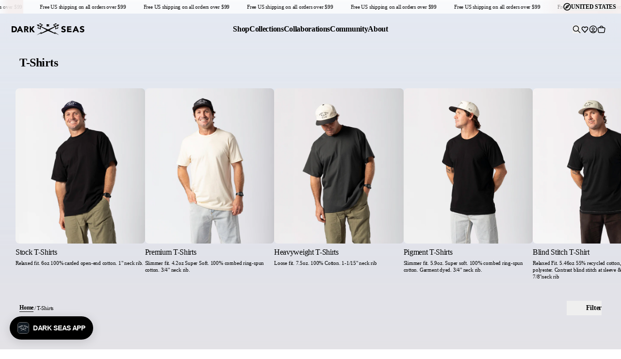

--- FILE ---
content_type: text/html; charset=utf-8
request_url: https://darkseas.com/collections/mens-t-shirts
body_size: 55441
content:
<!doctype html>
<html
  class="group/store relative bg-n-100 font-primary text-n-900"
  data-store-ds
  data-role-main
  lang="en"
>
  <head>
    <meta charset="UTF-8">
    <meta name="viewport" content="width=device-width, initial-scale=1.0">
    <meta name="theme-color" content="">
    <link rel="canonical" href="https://darkseas.com/collections/mens-t-shirts"><link
        rel="icon"
        type="image/png"
        sizes="16x16"
        href="//darkseas.com/cdn/shop/files/ds_mega.png?crop=center&height=16&v=1749089589&width=16"
      >
      <link
        rel="icon"
        type="image/png"
        sizes="32x32"
        href="//darkseas.com/cdn/shop/files/ds_mega.png?crop=center&height=32&v=1749089589&width=32"
      ><title>
      T-Shirts
 &ndash; Dark Seas Division</title>

    

    <script>window.performance && window.performance.mark && window.performance.mark('shopify.content_for_header.start');</script><meta name="google-site-verification" content="0MsCmiLAsKCBNjFu8az2kuN8QUZ6UvcPgOt0DgQKjq4">
<meta name="google-site-verification" content="rhGfMj_6mtm-Ctmux6EiV_HT4JJpxkhrgVJawHOQr7g">
<meta id="shopify-digital-wallet" name="shopify-digital-wallet" content="/4766585/digital_wallets/dialog">
<meta name="shopify-checkout-api-token" content="a75839a471bcde23b6064a06b394a7b6">
<meta id="in-context-paypal-metadata" data-shop-id="4766585" data-venmo-supported="false" data-environment="production" data-locale="en_US" data-paypal-v4="true" data-currency="USD">
<link rel="alternate" type="application/atom+xml" title="Feed" href="/collections/mens-t-shirts.atom" />
<link rel="next" href="/collections/mens-t-shirts?page=2">
<link rel="alternate" hreflang="x-default" href="https://darkseas.com/collections/mens-t-shirts">
<link rel="alternate" hreflang="en" href="https://darkseas.com/collections/mens-t-shirts">
<link rel="alternate" hreflang="en-CA" href="https://darkseas.com/en-ca/collections/mens-t-shirts">
<link rel="alternate" type="application/json+oembed" href="https://darkseas.com/collections/mens-t-shirts.oembed">
<script async="async" src="/checkouts/internal/preloads.js?locale=en-US"></script>
<link rel="preconnect" href="https://shop.app" crossorigin="anonymous">
<script async="async" src="https://shop.app/checkouts/internal/preloads.js?locale=en-US&shop_id=4766585" crossorigin="anonymous"></script>
<script id="apple-pay-shop-capabilities" type="application/json">{"shopId":4766585,"countryCode":"US","currencyCode":"USD","merchantCapabilities":["supports3DS"],"merchantId":"gid:\/\/shopify\/Shop\/4766585","merchantName":"Dark Seas Division","requiredBillingContactFields":["postalAddress","email","phone"],"requiredShippingContactFields":["postalAddress","email","phone"],"shippingType":"shipping","supportedNetworks":["visa","masterCard","amex"],"total":{"type":"pending","label":"Dark Seas Division","amount":"1.00"},"shopifyPaymentsEnabled":true,"supportsSubscriptions":true}</script>
<script id="shopify-features" type="application/json">{"accessToken":"a75839a471bcde23b6064a06b394a7b6","betas":["rich-media-storefront-analytics"],"domain":"darkseas.com","predictiveSearch":true,"shopId":4766585,"locale":"en"}</script>
<script>var Shopify = Shopify || {};
Shopify.shop = "dark-seas.myshopify.com";
Shopify.locale = "en";
Shopify.currency = {"active":"USD","rate":"1.0"};
Shopify.country = "US";
Shopify.theme = {"name":"obey\/store\/ds-us","id":144811065571,"schema_name":"Ask Phill Shopify Starter","schema_version":"1.0.0","theme_store_id":null,"role":"main"};
Shopify.theme.handle = "null";
Shopify.theme.style = {"id":null,"handle":null};
Shopify.cdnHost = "darkseas.com/cdn";
Shopify.routes = Shopify.routes || {};
Shopify.routes.root = "/";</script>
<script type="module">!function(o){(o.Shopify=o.Shopify||{}).modules=!0}(window);</script>
<script>!function(o){function n(){var o=[];function n(){o.push(Array.prototype.slice.apply(arguments))}return n.q=o,n}var t=o.Shopify=o.Shopify||{};t.loadFeatures=n(),t.autoloadFeatures=n()}(window);</script>
<script>
  window.ShopifyPay = window.ShopifyPay || {};
  window.ShopifyPay.apiHost = "shop.app\/pay";
  window.ShopifyPay.redirectState = null;
</script>
<script id="shop-js-analytics" type="application/json">{"pageType":"collection"}</script>
<script defer="defer" async type="module" src="//darkseas.com/cdn/shopifycloud/shop-js/modules/v2/client.init-shop-cart-sync_BN7fPSNr.en.esm.js"></script>
<script defer="defer" async type="module" src="//darkseas.com/cdn/shopifycloud/shop-js/modules/v2/chunk.common_Cbph3Kss.esm.js"></script>
<script defer="defer" async type="module" src="//darkseas.com/cdn/shopifycloud/shop-js/modules/v2/chunk.modal_DKumMAJ1.esm.js"></script>
<script type="module">
  await import("//darkseas.com/cdn/shopifycloud/shop-js/modules/v2/client.init-shop-cart-sync_BN7fPSNr.en.esm.js");
await import("//darkseas.com/cdn/shopifycloud/shop-js/modules/v2/chunk.common_Cbph3Kss.esm.js");
await import("//darkseas.com/cdn/shopifycloud/shop-js/modules/v2/chunk.modal_DKumMAJ1.esm.js");

  window.Shopify.SignInWithShop?.initShopCartSync?.({"fedCMEnabled":true,"windoidEnabled":true});

</script>
<script>
  window.Shopify = window.Shopify || {};
  if (!window.Shopify.featureAssets) window.Shopify.featureAssets = {};
  window.Shopify.featureAssets['shop-js'] = {"shop-cart-sync":["modules/v2/client.shop-cart-sync_CJVUk8Jm.en.esm.js","modules/v2/chunk.common_Cbph3Kss.esm.js","modules/v2/chunk.modal_DKumMAJ1.esm.js"],"init-fed-cm":["modules/v2/client.init-fed-cm_7Fvt41F4.en.esm.js","modules/v2/chunk.common_Cbph3Kss.esm.js","modules/v2/chunk.modal_DKumMAJ1.esm.js"],"init-shop-email-lookup-coordinator":["modules/v2/client.init-shop-email-lookup-coordinator_Cc088_bR.en.esm.js","modules/v2/chunk.common_Cbph3Kss.esm.js","modules/v2/chunk.modal_DKumMAJ1.esm.js"],"init-windoid":["modules/v2/client.init-windoid_hPopwJRj.en.esm.js","modules/v2/chunk.common_Cbph3Kss.esm.js","modules/v2/chunk.modal_DKumMAJ1.esm.js"],"shop-button":["modules/v2/client.shop-button_B0jaPSNF.en.esm.js","modules/v2/chunk.common_Cbph3Kss.esm.js","modules/v2/chunk.modal_DKumMAJ1.esm.js"],"shop-cash-offers":["modules/v2/client.shop-cash-offers_DPIskqss.en.esm.js","modules/v2/chunk.common_Cbph3Kss.esm.js","modules/v2/chunk.modal_DKumMAJ1.esm.js"],"shop-toast-manager":["modules/v2/client.shop-toast-manager_CK7RT69O.en.esm.js","modules/v2/chunk.common_Cbph3Kss.esm.js","modules/v2/chunk.modal_DKumMAJ1.esm.js"],"init-shop-cart-sync":["modules/v2/client.init-shop-cart-sync_BN7fPSNr.en.esm.js","modules/v2/chunk.common_Cbph3Kss.esm.js","modules/v2/chunk.modal_DKumMAJ1.esm.js"],"init-customer-accounts-sign-up":["modules/v2/client.init-customer-accounts-sign-up_CfPf4CXf.en.esm.js","modules/v2/client.shop-login-button_DeIztwXF.en.esm.js","modules/v2/chunk.common_Cbph3Kss.esm.js","modules/v2/chunk.modal_DKumMAJ1.esm.js"],"pay-button":["modules/v2/client.pay-button_CgIwFSYN.en.esm.js","modules/v2/chunk.common_Cbph3Kss.esm.js","modules/v2/chunk.modal_DKumMAJ1.esm.js"],"init-customer-accounts":["modules/v2/client.init-customer-accounts_DQ3x16JI.en.esm.js","modules/v2/client.shop-login-button_DeIztwXF.en.esm.js","modules/v2/chunk.common_Cbph3Kss.esm.js","modules/v2/chunk.modal_DKumMAJ1.esm.js"],"avatar":["modules/v2/client.avatar_BTnouDA3.en.esm.js"],"init-shop-for-new-customer-accounts":["modules/v2/client.init-shop-for-new-customer-accounts_CsZy_esa.en.esm.js","modules/v2/client.shop-login-button_DeIztwXF.en.esm.js","modules/v2/chunk.common_Cbph3Kss.esm.js","modules/v2/chunk.modal_DKumMAJ1.esm.js"],"shop-follow-button":["modules/v2/client.shop-follow-button_BRMJjgGd.en.esm.js","modules/v2/chunk.common_Cbph3Kss.esm.js","modules/v2/chunk.modal_DKumMAJ1.esm.js"],"checkout-modal":["modules/v2/client.checkout-modal_B9Drz_yf.en.esm.js","modules/v2/chunk.common_Cbph3Kss.esm.js","modules/v2/chunk.modal_DKumMAJ1.esm.js"],"shop-login-button":["modules/v2/client.shop-login-button_DeIztwXF.en.esm.js","modules/v2/chunk.common_Cbph3Kss.esm.js","modules/v2/chunk.modal_DKumMAJ1.esm.js"],"lead-capture":["modules/v2/client.lead-capture_DXYzFM3R.en.esm.js","modules/v2/chunk.common_Cbph3Kss.esm.js","modules/v2/chunk.modal_DKumMAJ1.esm.js"],"shop-login":["modules/v2/client.shop-login_CA5pJqmO.en.esm.js","modules/v2/chunk.common_Cbph3Kss.esm.js","modules/v2/chunk.modal_DKumMAJ1.esm.js"],"payment-terms":["modules/v2/client.payment-terms_BxzfvcZJ.en.esm.js","modules/v2/chunk.common_Cbph3Kss.esm.js","modules/v2/chunk.modal_DKumMAJ1.esm.js"]};
</script>
<script>(function() {
  var isLoaded = false;
  function asyncLoad() {
    if (isLoaded) return;
    isLoaded = true;
    var urls = ["https:\/\/chimpstatic.com\/mcjs-connected\/js\/users\/dded5778cf5c96cd588a75865\/f7c5a561dcb45a625482ebb95.js?shop=dark-seas.myshopify.com","https:\/\/services.nofraud.com\/js\/device.js?shop=dark-seas.myshopify.com"];
    for (var i = 0; i < urls.length; i++) {
      var s = document.createElement('script');
      s.type = 'text/javascript';
      s.async = true;
      s.src = urls[i];
      var x = document.getElementsByTagName('script')[0];
      x.parentNode.insertBefore(s, x);
    }
  };
  if(window.attachEvent) {
    window.attachEvent('onload', asyncLoad);
  } else {
    window.addEventListener('load', asyncLoad, false);
  }
})();</script>
<script id="__st">var __st={"a":4766585,"offset":-28800,"reqid":"55539573-c8d0-4ada-9cf6-8e063b999f95-1769817611","pageurl":"darkseas.com\/collections\/mens-t-shirts","u":"7a4bf469ee72","p":"collection","rtyp":"collection","rid":9177399320};</script>
<script>window.ShopifyPaypalV4VisibilityTracking = true;</script>
<script id="captcha-bootstrap">!function(){'use strict';const t='contact',e='account',n='new_comment',o=[[t,t],['blogs',n],['comments',n],[t,'customer']],c=[[e,'customer_login'],[e,'guest_login'],[e,'recover_customer_password'],[e,'create_customer']],r=t=>t.map((([t,e])=>`form[action*='/${t}']:not([data-nocaptcha='true']) input[name='form_type'][value='${e}']`)).join(','),a=t=>()=>t?[...document.querySelectorAll(t)].map((t=>t.form)):[];function s(){const t=[...o],e=r(t);return a(e)}const i='password',u='form_key',d=['recaptcha-v3-token','g-recaptcha-response','h-captcha-response',i],f=()=>{try{return window.sessionStorage}catch{return}},m='__shopify_v',_=t=>t.elements[u];function p(t,e,n=!1){try{const o=window.sessionStorage,c=JSON.parse(o.getItem(e)),{data:r}=function(t){const{data:e,action:n}=t;return t[m]||n?{data:e,action:n}:{data:t,action:n}}(c);for(const[e,n]of Object.entries(r))t.elements[e]&&(t.elements[e].value=n);n&&o.removeItem(e)}catch(o){console.error('form repopulation failed',{error:o})}}const l='form_type',E='cptcha';function T(t){t.dataset[E]=!0}const w=window,h=w.document,L='Shopify',v='ce_forms',y='captcha';let A=!1;((t,e)=>{const n=(g='f06e6c50-85a8-45c8-87d0-21a2b65856fe',I='https://cdn.shopify.com/shopifycloud/storefront-forms-hcaptcha/ce_storefront_forms_captcha_hcaptcha.v1.5.2.iife.js',D={infoText:'Protected by hCaptcha',privacyText:'Privacy',termsText:'Terms'},(t,e,n)=>{const o=w[L][v],c=o.bindForm;if(c)return c(t,g,e,D).then(n);var r;o.q.push([[t,g,e,D],n]),r=I,A||(h.body.append(Object.assign(h.createElement('script'),{id:'captcha-provider',async:!0,src:r})),A=!0)});var g,I,D;w[L]=w[L]||{},w[L][v]=w[L][v]||{},w[L][v].q=[],w[L][y]=w[L][y]||{},w[L][y].protect=function(t,e){n(t,void 0,e),T(t)},Object.freeze(w[L][y]),function(t,e,n,w,h,L){const[v,y,A,g]=function(t,e,n){const i=e?o:[],u=t?c:[],d=[...i,...u],f=r(d),m=r(i),_=r(d.filter((([t,e])=>n.includes(e))));return[a(f),a(m),a(_),s()]}(w,h,L),I=t=>{const e=t.target;return e instanceof HTMLFormElement?e:e&&e.form},D=t=>v().includes(t);t.addEventListener('submit',(t=>{const e=I(t);if(!e)return;const n=D(e)&&!e.dataset.hcaptchaBound&&!e.dataset.recaptchaBound,o=_(e),c=g().includes(e)&&(!o||!o.value);(n||c)&&t.preventDefault(),c&&!n&&(function(t){try{if(!f())return;!function(t){const e=f();if(!e)return;const n=_(t);if(!n)return;const o=n.value;o&&e.removeItem(o)}(t);const e=Array.from(Array(32),(()=>Math.random().toString(36)[2])).join('');!function(t,e){_(t)||t.append(Object.assign(document.createElement('input'),{type:'hidden',name:u})),t.elements[u].value=e}(t,e),function(t,e){const n=f();if(!n)return;const o=[...t.querySelectorAll(`input[type='${i}']`)].map((({name:t})=>t)),c=[...d,...o],r={};for(const[a,s]of new FormData(t).entries())c.includes(a)||(r[a]=s);n.setItem(e,JSON.stringify({[m]:1,action:t.action,data:r}))}(t,e)}catch(e){console.error('failed to persist form',e)}}(e),e.submit())}));const S=(t,e)=>{t&&!t.dataset[E]&&(n(t,e.some((e=>e===t))),T(t))};for(const o of['focusin','change'])t.addEventListener(o,(t=>{const e=I(t);D(e)&&S(e,y())}));const B=e.get('form_key'),M=e.get(l),P=B&&M;t.addEventListener('DOMContentLoaded',(()=>{const t=y();if(P)for(const e of t)e.elements[l].value===M&&p(e,B);[...new Set([...A(),...v().filter((t=>'true'===t.dataset.shopifyCaptcha))])].forEach((e=>S(e,t)))}))}(h,new URLSearchParams(w.location.search),n,t,e,['guest_login'])})(!0,!0)}();</script>
<script integrity="sha256-4kQ18oKyAcykRKYeNunJcIwy7WH5gtpwJnB7kiuLZ1E=" data-source-attribution="shopify.loadfeatures" defer="defer" src="//darkseas.com/cdn/shopifycloud/storefront/assets/storefront/load_feature-a0a9edcb.js" crossorigin="anonymous"></script>
<script crossorigin="anonymous" defer="defer" src="//darkseas.com/cdn/shopifycloud/storefront/assets/shopify_pay/storefront-65b4c6d7.js?v=20250812"></script>
<script data-source-attribution="shopify.dynamic_checkout.dynamic.init">var Shopify=Shopify||{};Shopify.PaymentButton=Shopify.PaymentButton||{isStorefrontPortableWallets:!0,init:function(){window.Shopify.PaymentButton.init=function(){};var t=document.createElement("script");t.src="https://darkseas.com/cdn/shopifycloud/portable-wallets/latest/portable-wallets.en.js",t.type="module",document.head.appendChild(t)}};
</script>
<script data-source-attribution="shopify.dynamic_checkout.buyer_consent">
  function portableWalletsHideBuyerConsent(e){var t=document.getElementById("shopify-buyer-consent"),n=document.getElementById("shopify-subscription-policy-button");t&&n&&(t.classList.add("hidden"),t.setAttribute("aria-hidden","true"),n.removeEventListener("click",e))}function portableWalletsShowBuyerConsent(e){var t=document.getElementById("shopify-buyer-consent"),n=document.getElementById("shopify-subscription-policy-button");t&&n&&(t.classList.remove("hidden"),t.removeAttribute("aria-hidden"),n.addEventListener("click",e))}window.Shopify?.PaymentButton&&(window.Shopify.PaymentButton.hideBuyerConsent=portableWalletsHideBuyerConsent,window.Shopify.PaymentButton.showBuyerConsent=portableWalletsShowBuyerConsent);
</script>
<script data-source-attribution="shopify.dynamic_checkout.cart.bootstrap">document.addEventListener("DOMContentLoaded",(function(){function t(){return document.querySelector("shopify-accelerated-checkout-cart, shopify-accelerated-checkout")}if(t())Shopify.PaymentButton.init();else{new MutationObserver((function(e,n){t()&&(Shopify.PaymentButton.init(),n.disconnect())})).observe(document.body,{childList:!0,subtree:!0})}}));
</script>
<link id="shopify-accelerated-checkout-styles" rel="stylesheet" media="screen" href="https://darkseas.com/cdn/shopifycloud/portable-wallets/latest/accelerated-checkout-backwards-compat.css" crossorigin="anonymous">
<style id="shopify-accelerated-checkout-cart">
        #shopify-buyer-consent {
  margin-top: 1em;
  display: inline-block;
  width: 100%;
}

#shopify-buyer-consent.hidden {
  display: none;
}

#shopify-subscription-policy-button {
  background: none;
  border: none;
  padding: 0;
  text-decoration: underline;
  font-size: inherit;
  cursor: pointer;
}

#shopify-subscription-policy-button::before {
  box-shadow: none;
}

      </style>

<script>window.performance && window.performance.mark && window.performance.mark('shopify.content_for_header.end');</script>


<meta property="og:site_name" content="Dark Seas Division">
<meta property="og:url" content="https://darkseas.com/collections/mens-t-shirts">
<meta property="og:title" content="T-Shirts">
<meta property="og:type" content="website">
<meta property="og:description" content="Since 2009, Dark Seas has ventured past the shoreline to create timeless designs inspired by the human spirit&#39;s natural draw to the water. Forged by the wayward kind, Dark Seas dives into the depths of originality by mixing honorable traditions with a wave of disruptiveness."><meta name="twitter:card" content="summary_large_image">
<meta name="twitter:title" content="T-Shirts">
<meta name="twitter:description" content="Since 2009, Dark Seas has ventured past the shoreline to create timeless designs inspired by the human spirit&#39;s natural draw to the water. Forged by the wayward kind, Dark Seas dives into the depths of originality by mixing honorable traditions with a wave of disruptiveness."><link
      rel="alternate"
      hreflang="x-default"
      href="https://darkseas.com/"
    >

<link
      rel="alternate"
      hreflang="en-gb"
      href="https://darkseas.co.uk/collections/mens-t-shirts"
    ><link
      rel="alternate"
      hreflang="en-ie"
      href="https://darkseas.co.uk/collections/mens-t-shirts"
    ><link
      rel="alternate"
      hreflang="en-uk"
      href="https://darkseas.co.uk/collections/mens-t-shirts"
    >
<link
      rel="alternate"
      hreflang="en-us"
      href="https://darkseas.com/collections/mens-t-shirts"
    ><link
      rel="alternate"
      hreflang="en-ca"
      href="https://darkseas.com/collections/mens-t-shirts"
    ><link
      rel="alternate"
      hreflang="en-mx"
      href="https://darkseas.com/collections/mens-t-shirts"
    ><link
      rel="alternate"
      hreflang="en-au"
      href="https://darkseas.com/collections/mens-t-shirts"
    ><script type="application/ld+json">
  {
    "@context": "http://schema.org",
    "@type": "Organization",
    "name": "Dark Seas Division",
    
    "sameAs": [
      "",
      "",
      "",
      "",
      "",
      "",
      "",
      "",
      ""
    ],
    "url": "https:\/\/darkseas.com"
  }
</script><script type="application/ld+json">
      [
        {
          "@context": "https://schema.org",
          "@type": "CollectionPage",
          "name": "T-Shirts",
          "description": "",
          "url": "https://darkseas.com/collections/mens-t-shirts"
        }
        
        ,
        {
          "@context": "https://schema.org",
          "@type": "Product",
          "name": "Reel Legends Stock T-Shirt",
          "image": "//darkseas.com/cdn/shop/files/304000657_VWHT_1_1024x1024.png?v=1769024834",
          "url": "https://darkseas.com/products/dark-seas-reel-legends-stock-t-shirt-vintage-white",
          "offers": {
            "@type": "Offer",
            "priceCurrency": "USD",
            "price": "33",
            "availability": "https://schema.org/InStock"
          }
        }
        
        ,
        {
          "@context": "https://schema.org",
          "@type": "Product",
          "name": "Reel Legends Stock T-Shirt",
          "image": "//darkseas.com/cdn/shop/files/304000657_HARB_1_1024x1024.png?v=1769024848",
          "url": "https://darkseas.com/products/dark-seas-reel-legends-stock-t-shirt-harbor-blue",
          "offers": {
            "@type": "Offer",
            "priceCurrency": "USD",
            "price": "33",
            "availability": "https://schema.org/InStock"
          }
        }
        
        ,
        {
          "@context": "https://schema.org",
          "@type": "Product",
          "name": "Chrome Chains Stock T-Shirt",
          "image": "//darkseas.com/cdn/shop/files/304000656_WHT_1_1024x1024.png?v=1769024931",
          "url": "https://darkseas.com/products/dark-seas-chrome-chains-stock-t-shirt-white",
          "offers": {
            "@type": "Offer",
            "priceCurrency": "USD",
            "price": "33",
            "availability": "https://schema.org/InStock"
          }
        }
        
        ,
        {
          "@context": "https://schema.org",
          "@type": "Product",
          "name": "Chrome Chains Stock T-Shirt",
          "image": "//darkseas.com/cdn/shop/files/304000656_BLU_1_1024x1024.png?v=1769024937",
          "url": "https://darkseas.com/products/dark-seas-chrome-chains-stock-t-shirt-arctic-blue",
          "offers": {
            "@type": "Offer",
            "priceCurrency": "USD",
            "price": "33",
            "availability": "https://schema.org/InStock"
          }
        }
        
        ,
        {
          "@context": "https://schema.org",
          "@type": "Product",
          "name": "Thunder Storm Stock T-Shirt",
          "image": "//darkseas.com/cdn/shop/files/304000655_VBL_1_1024x1024.png?v=1769025028",
          "url": "https://darkseas.com/products/dark-seas-thunder-storm-stock-t-shirt-vintage-black",
          "offers": {
            "@type": "Offer",
            "priceCurrency": "USD",
            "price": "33",
            "availability": "https://schema.org/InStock"
          }
        }
        
      ]
    </script><link href="//darkseas.com/cdn/shop/t/24/assets/ap.main.css?v=166118287672645746331762345544" rel="stylesheet" type="text/css" media="all" /><script src="//darkseas.com/cdn/shop/t/24/assets/ap.global.js?v=22995970742560050481740495409" defer></script><link rel="modulepreload" href="//darkseas.com/cdn/shop/t/24/assets/ap.main.js?v=61517530713874674091762353069" crossorigin><script type="module" src="//darkseas.com/cdn/shop/t/24/assets/ap.main.js?v=61517530713874674091762353069" defer></script><script>
  window.Phill = {
    theme: {
      strings: {
        blog_post: {
          read_less: "Read less",
          read_more: "Read more",
        },
      },
    },
  };
</script>
<style type="text/css">
      @font-face {
        font-family: 'Manrope';
        font-display: swap;
        font-weight: 200;
        src: url('//darkseas.com/cdn/shop/t/24/assets/Manrope-ExtraLight.woff2?v=12061605700016262261737530364') format('woff2')
      }

      @font-face {
        font-family: 'Manrope';
        font-display: swap;
        font-weight: 300;
        src: url('//darkseas.com/cdn/shop/t/24/assets/Manrope-Light.woff2?v=106434817121204923501737530365') format('woff2')
      }

      @font-face {
        font-family: 'Manrope';
        font-display: swap;
        font-weight: 400;
        src: url('//darkseas.com/cdn/shop/t/24/assets/Manrope-Regular.woff2?v=33253475130335055851737530365') format('woff2')
      }

      @font-face {
        font-family: 'Manrope';
        font-display: swap;
        font-weight: 500;
        src: url('//darkseas.com/cdn/shop/t/24/assets/Manrope-Medium.woff2?v=85185733762297318911737530364') format('woff2')
      }

      @font-face {
        font-family: 'Manrope';
        font-display: swap;
        font-weight: 600;
        src: url('//darkseas.com/cdn/shop/t/24/assets/Manrope-SemiBold.woff2?v=140045662897517084411737530364') format('woff2')
      }

      @font-face {
        font-family: 'Manrope';
        font-display: swap;
        font-weight: 700;
        src: url('//darkseas.com/cdn/shop/t/24/assets/Manrope-Bold.woff2?v=49515081710156182121737530364') format('woff2')
      }

      @font-face {
        font-family: 'Manrope';
        font-display: swap;
        font-weight: 800;
        src: url('//darkseas.com/cdn/shop/t/24/assets/Manrope-ExtraBold.woff2?v=36550475684153506891737530366') format('woff2')
      }
    </style><style>
  html[data-store-obey] {
    --font-primary: 'GT America';
    --text-header-transform: uppercase;

    --text-h1-size: 5rem;
    --text-h1-line-height: 4rem;
    --text-h1-letter-spacing: -0.02em;
    --text-h1-weight: 900;

    --text-h2-size: 3.125rem;
    --text-h2-line-height: 2.8125rem;
    --text-h2-letter-spacing: -0.02em;
    --text-h2-weight: 900;

    --text-h3-size: 2rem;
    --text-h3-line-height: 1.6rem;
    --text-h3-letter-spacing: -0.02em;
    --text-h3-weight: 900;

    --text-h4-size: 1.5rem;
    --text-h4-line-height: 1.35rem;
    --text-h4-letter-spacing: -0.02em;
    --text-h4-weight: 900;

    --text-h5-size: 1.25rem;
    --text-h5-line-height: 1.125rem;
    --text-h5-letter-spacing: -0.02em;
    --text-h5-weight: 900;

    --text-h6-size: 1.125rem;
    --text-h6-line-height: 1.0125rem;
    --text-h6-letter-spacing: -0.02em;
    --text-h6-weight: 900;

    --text-h7-size: 1rem;
    --text-h7-line-height: 1rem;
    --text-h7-letter-spacing: 0;
    --text-h7-weight: 700;

    /**
    * This active version does not work on hover
    **/
    --text-h7-active-letter-spacing: -0.02em;
    --text-h7-active-weight: 900;

    --text-h8-size: 0.875rem;
    --text-h8-line-height: 0.875rem;
    --text-h8-letter-spacing: -0.02em;
    --text-h8-weight: 900;

    --text-b1-size: 1rem;
    --text-b1-line-height: 1.4rem;
    --text-b1-letter-spacing: -0.02em;

    --text-b2-size: 0.875rem;
    --text-b2-line-height: 1.3125rem;
    --text-b2-letter-spacing: -0.02em;

    --text-b3-size: 0.75rem;
    --text-b3-line-height: 0.75rem;
    --text-b3-letter-spacing: -0.02em;

    --text-link-transform: uppercase;

    --text-link-1-size: 0.875rem;
    --text-link-1-line-height: 0.7rem;
    --text-link-1-letter-spacing: -0.02em;
    --text-link-1-weight: 900;

    --text-link-2-size: 0.625rem;
    --text-link-2-line-height: 0.5rem;
    --text-link-2-letter-spacing: -0.02em;
    --text-link-2-weight: 900;

    --text-label-transform: uppercase;

    --text-label-1-size: 0.75rem;
    --text-label-1-line-height: 0.6rem;
    --text-label-1-letter-spacing: -0.02em;
    --text-label-1-weight: 800;

    --text-label-2-size: 0.625rem;
    --text-label-2-line-height: 0.75rem;
    --text-label-2-letter-spacing: -0.02em;
    --text-label-2-weight: 400;

    --text-label-3-size: 0.625rem;
    --text-label-3-line-height: 0.75rem;
    --text-label-3-letter-spacing: -0.02em;
    --text-label-3-weight: 700;

    /**
    * PDP price topography
    **/
    --text-label-price-1-size: 1.25rem;
    --text-label-price-1-line-height: 1.25rem;
    --text-label-price-1-letter-spacing: -0.02em;
    --text-label-price-1-weight: 500;

    --text-label-price-2-size: 0.875rem;
    --text-label-price-2-line-height: 0.875rem;
    --text-label-price-2-letter-spacing: -0.02em;
    --text-label-price-2-weight: 500;


    --color-n-100: #FFF;
    --color-n-300: #DDD;
    --color-n-500: #5C5C5C;
    --color-n-900: #141414;
    --color-n-900-backdrop: rgba(20, 20, 20, 0.6);

    --color-accent: #FE4427;

    --color-black: #141414;
    --color-blur: rgba(0, 0, 0, 0.60);
    --color-tile: #F2EFE7;
    --color-section: #FFF;
    --color-password: #616161;

    --header-container-height: 3.5rem;
    --header-height: 3rem; /** 48px **/
    --header-padding: 0.5rem; /** 8px **/
    --header-top-offset: 0.25rem; /** 4px **/
    --modal-padding: var(--header-padding);
    --modal-header-height: var(--header-height);
    --modal-search-input-height: 4rem; /** 64px **/
    --modal-search-footer-height: 5rem; /** 80px **/
    --cart-footer-height: 7.375rem; /** 118px **/
    --cart-free-shipping-height: 2.25rem; /** 36px **/

    @media (min-width: 1024px) {
      --header-container-height: 4.635rem;
      --header-height: 3.375rem; /** 54px **/
      --header-padding: 1.25rem; /** 20px **/
      --header-top-offset: 0rem;
      --modal-padding: var(--header-padding);
      --modal-header-height: var(--header-height);
      --modal-search-input-height: 4rem; /** 64px **/
      --modal-search-footer-height: 5rem; /** 80px **/
    }
  }

  html[data-store-ds] {background-image:  url('//darkseas.com/cdn/shop/t/24/assets/background.ds.png?v=28473586219837353071737530365');
      background-size: 100% 100%;@media (min-width: 1024px) {background-image:  url('//darkseas.com/cdn/shop/t/24/assets/background.ds.png?v=28473586219837353071737530365');
      background-size: 100% 100%;}

    --font-primary: 'Manrope';
    --text-header-transform: unset;

    --text-h1-size: 4.375rem;
    --text-h1-line-height: 4.375rem;
    --text-h1-letter-spacing: -0.05em;
    --text-h1-weight: 300;

    --text-h2-size: 3.125rem;
    --text-h2-line-height: 3.125rem;
    --text-h2-letter-spacing: -0.05em;
    --text-h2-weight: 400;

    --text-h3-size: 2rem;
    --text-h3-line-height: 2.2rem;
    --text-h3-letter-spacing: -0.02em;
    --text-h3-weight: 700;

    --text-h4-size: 1.5rem;
    --text-h4-line-height: 1.65rem;
    --text-h4-letter-spacing: -0.02em;
    --text-h4-weight: 700;

    --text-h5-size: 1.25rem;
    --text-h5-line-height: 1.25rem;
    --text-h5-letter-spacing: -0.02em;
    --text-h5-weight: 700;

    --text-h6-size: 1.125rem;
    --text-h6-line-height: 1.0125rem;
    --text-h6-letter-spacing: -0.02em;
    --text-h6-weight: 700;

    --text-h7-size: 1rem;
    --text-h7-line-height: 1.0125rem;
    --text-h7-letter-spacing: -0.02em;
    --text-h7-weight: 700;

    --text-h8-size: 0.875rem;
    --text-h8-line-height: 0.875rem;
    --text-h8-letter-spacing: -0.02em;
    --text-h8-weight: 800;

    --text-b1-size: 1rem;
    --text-b1-line-height: 1.5rem;
    --text-b1-letter-spacing: -0.02em;
    --text-b1-weight: 400;

    --text-b2-size: 0.875rem;
    --text-b2-line-height: 0.875rem;
    --text-b2-letter-spacing: -0.02em;
    --text-b2-weight: 500;

    --text-b3-size: 0.6875rem;
    --text-b3-line-height: 0.875rem;
    --text-b3-letter-spacing: -0.02em;
    --text-b3-weight: 500;

    --text-label-transform: uppercase;

    --text-link-2-size: 0.75rem;
    --text-link-2-line-height: 0.6rem;
    --text-link-2-letter-spacing: -0.015em;
    --text-link-2-weight: 700;

    --text-label-1-size: 0.75rem;
    --text-label-1-line-height: normal;
    --text-label-1-letter-spacing: -0.02em;
    --text-label-1-weight: 800;

    --text-label-2-size:0.625rem;
    --text-label-2-line-height: 90%;
    --text-label-2-letter-spacing:  -0.02em;
    --text-label-2-weight: 400;

    --text-label-3-size: 0.625rem;
    --text-label-3-line-height: 90%;
    --text-label-3-letter-spacing:-0.02em;
    --text-label-3-weight: 700;

    /**
    * PDP price topography
    **/
    --text-label-price-1-size: 1.25rem;
    --text-label-price-1-line-height: 1.25rem;
    --text-label-price-1-letter-spacing: -0.02em;
    --text-label-price-1-weight: 500;

    --text-label-price-2-size: 1rem;
    --text-label-price-2-line-height: 1rem;
    --text-label-price-2-letter-spacing: -0.02em;
    --text-label-price-2-weight: 500;

    --color-n-100: #FFF;
    --color-n-300: #E8E8E8;
    --color-n-500: #5C5C5C;
    --color-n-900: #00161A;
    --color-n-900-backdrop: rgba(0, 22, 26, 0.6);

    --color-accent: #002B36;
    --color-blur: rgba(0, 18, 23, 0.90);
    --color-tile: #fff;
    --color-section: rgba(255, 255, 255, 0.75);
    --color-password: #18292D;

    --header-height: 3rem;
    --header-container-height: 3.5rem;
    --header-padding: 0.5rem; /** 8px **/
    --modal-padding: var(--header-padding);
    --modal-header-height: var(--header-height);
    --header-top-offset: 0rem;
    --modal-search-input-height: 4rem; /** 64px **/
    --modal-search-footer-height: 5rem; /** 80px **/
    --cart-footer-height: 6.875rem; /** 110px **/
    --cart-free-shipping-height: 2.25rem; /** 36px **/

    @media (min-width: 1024px) {
      --header-height: 3rem;
      --header-container-height: 4rem;
      --header-padding: 1rem; /** 16px **/
      --modal-padding: var(--header-padding);
      --modal-header-height: var(--header-height);
      --modal-search-input-height: 4rem; /** 64px **/
      --modal-search-footer-height: 5rem; /** 80px **/
    }

    .ds-background {
      background-image:  url('//darkseas.com/cdn/shop/t/24/assets/background.ds.png?v=28473586219837353071737530365');
      background-size: 100% 100%;
    }
  }

  html[data-store-lm] {
    --font-primary: 'franklin-gothic-atf';
    --text-header-transform: uppercase;

    --text-h1-size: 5rem;
    --text-h1-line-height: 5rem;
    --text-h1-letter-spacing: -0.02em;
    --text-h1-weight: 800;

    --text-h2-size: 3.125rem;
    --text-h2-line-height: 3.125rem;
    --text-h2-letter-spacing: -0.02em;
    --text-h2-weight: 800;

    --text-h3-size: 2rem;
    --text-h3-line-height: 2rem;
    --text-h3-letter-spacing: -0.02em;
    --text-h3-weight: 800;

    --text-h4-size: 1.5rem;
    --text-h4-line-height: 1.5rem;
    --text-h4-letter-spacing: -0.02em;
    --text-h4-weight: 800;


    --text-h5-size: 1.25rem;
    --text-h5-line-height: 1.25rem;
    --text-h5-letter-spacing: -0.02em;
    --text-h5-weight: 800;

    --text-h6-size: 1.125rem;
    --text-h6-line-height: 1.0125rem;
    --text-h6-letter-spacing: -0.02em;
    --text-h6-weight: 800;

    --text-h7-size: 1rem;
    --text-h7-line-height: 1rem;
    --text-h7-letter-spacing: 0em;
    --text-h7-weight: 500;

    --text-h8-size: 0.875rem;
    --text-h8-line-height: 0.875rem;
    --text-h8-letter-spacing: 0.02em;
    --text-h8-weight: 800;

    --text-b1-size: 0.9375rem;
    --text-b1-line-height: 1.3125rem;
    --text-b1-letter-spacing: -0.02em;
    --text-b1-weight: 400;

    --text-b2-size: 0.8125rem;
    --text-b2-line-height: 1.21875rem;
    --text-b2-letter-spacing: -0.02em;
    --text-b2-weight: 400;

    --text-b3-size: 0.6875rem;
    --text-b3-line-height: 100%;
    --text-b3-letter-spacing: -0.02em;
    --text-b3-weight: 500;

    --text-link-transform: uppercase;

    --text-link-1-size: 1.125rem;
    --text-link-1-line-height: 0.9rem;
    --text-link-1-letter-spacing: -0.02em;
    --text-link-1-weight: 800;

    --text-link-2-size: 0.75rem;
    --text-link-2-line-height: 0.6rem;
    --text-link-2-letter-spacing: -0.02em;
    --text-link-2-weight: 900;

    --text-label-transform: uppercase;

    --text-label-1-size: 0.75rem;
    --text-label-1-line-height: 0.6rem;
    --text-label-1-letter-spacing: -0.02em;
    --text-label-1-weight: 800;

    --text-label-2-size: 0.625rem;
    --text-label-2-line-height: 0.75rem;
    --text-label-2-letter-spacing: -0.02em;
    --text-label-2-weight: 500;

    --text-label-3-size: 0.625rem;
    --text-label-3-line-height: 0.75rem;
    --text-label-3-letter-spacing: -0.02em;
    --text-label-3-weight: 800;

    /**
    * PDP price topography
    **/
    --text-label-price-1-size: 1.25rem;
    --text-label-price-1-line-height: 1.25rem;
    --text-label-price-1-letter-spacing: -0.02em;
    --text-label-price-1-weight: 500;

    --text-label-price-2-size: 0.875rem;
    --text-label-price-2-line-height: 0.875rem;
    --text-label-price-2-letter-spacing: -0.02em;
    --text-label-price-2-weight: 500;


    --color-n-100: #FDFBF6;
    --color-n-300: #D7D4D2;
    --color-n-500: #655F5C;
    --color-n-900: #14100D;
    --color-n-900-backdrop: rgba(20, 16, 13, 0.6);

    --color-accent: #D94F01;

    --color-blur: rgba(21, 16, 11, 0.92);
    --color-tile: #F2EFE7;
    --color-section: #FFF;
    --color-password: #27221D;

    --header-height: 3rem;
    --header-container-height: var(--header-height);
    --header-padding: 0rem;
    --modal-padding: 0.5rem; /** 8px **/
    --header-top-offset: 0rem;
    --modal-header-height: 2.875rem; /** 46px **/
    --modal-search-input-height: 4rem; /** 64px **/
    --modal-search-footer-height: 5rem; /** 80px **/
    --cart-footer-height: 6.8125rem; /** 109px **/
    --cart-free-shipping-height: 2.25rem; /** 36px **/

    @media (min-width: 1024px) {
      --header-height: 4.9375rem;
      --header-container-height: 4rem;
      --header-padding: 0rem;
      --modal-padding: 1.5rem; /** 24px **/
      --modal-header-height: 3.375rem; /** 54px **/
      --modal-search-input-height: 4rem; /** 64px **/
      --modal-search-footer-height: 5rem; /** 80px **/
    }
  }
</style>

  <!-- BEGIN app block: shopify://apps/judge-me-reviews/blocks/judgeme_core/61ccd3b1-a9f2-4160-9fe9-4fec8413e5d8 --><!-- Start of Judge.me Core -->






<link rel="dns-prefetch" href="https://cdnwidget.judge.me">
<link rel="dns-prefetch" href="https://cdn.judge.me">
<link rel="dns-prefetch" href="https://cdn1.judge.me">
<link rel="dns-prefetch" href="https://api.judge.me">

<script data-cfasync='false' class='jdgm-settings-script'>window.jdgmSettings={"pagination":5,"disable_web_reviews":false,"badge_no_review_text":"No reviews","badge_n_reviews_text":"{{ n }} review/reviews","hide_badge_preview_if_no_reviews":true,"badge_hide_text":false,"enforce_center_preview_badge":false,"widget_title":"Customer Reviews","widget_open_form_text":"Write a review","widget_close_form_text":"Cancel review","widget_refresh_page_text":"Refresh page","widget_summary_text":"Based on {{ number_of_reviews }} review/reviews","widget_no_review_text":"Be the first to write a review","widget_name_field_text":"Display name","widget_verified_name_field_text":"Verified Name (public)","widget_name_placeholder_text":"Display name","widget_required_field_error_text":"This field is required.","widget_email_field_text":"Email address","widget_verified_email_field_text":"Verified Email (private, can not be edited)","widget_email_placeholder_text":"Your email address","widget_email_field_error_text":"Please enter a valid email address.","widget_rating_field_text":"Rating","widget_review_title_field_text":"Review Title","widget_review_title_placeholder_text":"Give your review a title","widget_review_body_field_text":"Review content","widget_review_body_placeholder_text":"Start writing here...","widget_pictures_field_text":"Picture/Video (optional)","widget_submit_review_text":"Submit Review","widget_submit_verified_review_text":"Submit Verified Review","widget_submit_success_msg_with_auto_publish":"Thank you! Please refresh the page in a few moments to see your review. You can remove or edit your review by logging into \u003ca href='https://judge.me/login' target='_blank' rel='nofollow noopener'\u003eJudge.me\u003c/a\u003e","widget_submit_success_msg_no_auto_publish":"Thank you! Your review will be published as soon as it is approved by the shop admin. You can remove or edit your review by logging into \u003ca href='https://judge.me/login' target='_blank' rel='nofollow noopener'\u003eJudge.me\u003c/a\u003e","widget_show_default_reviews_out_of_total_text":"Showing {{ n_reviews_shown }} out of {{ n_reviews }} reviews.","widget_show_all_link_text":"Show all","widget_show_less_link_text":"Show less","widget_author_said_text":"{{ reviewer_name }} said:","widget_days_text":"{{ n }} days ago","widget_weeks_text":"{{ n }} week/weeks ago","widget_months_text":"{{ n }} month/months ago","widget_years_text":"{{ n }} year/years ago","widget_yesterday_text":"Yesterday","widget_today_text":"Today","widget_replied_text":"\u003e\u003e {{ shop_name }} replied:","widget_read_more_text":"Read more","widget_reviewer_name_as_initial":"","widget_rating_filter_color":"#fbcd0a","widget_rating_filter_see_all_text":"See all reviews","widget_sorting_most_recent_text":"Most Recent","widget_sorting_highest_rating_text":"Highest Rating","widget_sorting_lowest_rating_text":"Lowest Rating","widget_sorting_with_pictures_text":"Only Pictures","widget_sorting_most_helpful_text":"Most Helpful","widget_open_question_form_text":"Ask a question","widget_reviews_subtab_text":"Reviews","widget_questions_subtab_text":"Questions","widget_question_label_text":"Question","widget_answer_label_text":"Answer","widget_question_placeholder_text":"Write your question here","widget_submit_question_text":"Submit Question","widget_question_submit_success_text":"Thank you for your question! We will notify you once it gets answered.","verified_badge_text":"Verified","verified_badge_bg_color":"","verified_badge_text_color":"","verified_badge_placement":"left-of-reviewer-name","widget_review_max_height":"","widget_hide_border":false,"widget_social_share":false,"widget_thumb":true,"widget_review_location_show":false,"widget_location_format":"","all_reviews_include_out_of_store_products":true,"all_reviews_out_of_store_text":"(out of store)","all_reviews_pagination":100,"all_reviews_product_name_prefix_text":"about","enable_review_pictures":true,"enable_question_anwser":false,"widget_theme":"default","review_date_format":"mm/dd/yyyy","default_sort_method":"most-recent","widget_product_reviews_subtab_text":"Product Reviews","widget_shop_reviews_subtab_text":"Shop Reviews","widget_other_products_reviews_text":"Reviews for other products","widget_store_reviews_subtab_text":"Store reviews","widget_no_store_reviews_text":"This store hasn't received any reviews yet","widget_web_restriction_product_reviews_text":"This product hasn't received any reviews yet","widget_no_items_text":"No items found","widget_show_more_text":"Show more","widget_write_a_store_review_text":"Write a Store Review","widget_other_languages_heading":"Reviews in Other Languages","widget_translate_review_text":"Translate review to {{ language }}","widget_translating_review_text":"Translating...","widget_show_original_translation_text":"Show original ({{ language }})","widget_translate_review_failed_text":"Review couldn't be translated.","widget_translate_review_retry_text":"Retry","widget_translate_review_try_again_later_text":"Try again later","show_product_url_for_grouped_product":false,"widget_sorting_pictures_first_text":"Pictures First","show_pictures_on_all_rev_page_mobile":false,"show_pictures_on_all_rev_page_desktop":false,"floating_tab_hide_mobile_install_preference":false,"floating_tab_button_name":"★ Reviews","floating_tab_title":"Let customers speak for us","floating_tab_button_color":"","floating_tab_button_background_color":"","floating_tab_url":"","floating_tab_url_enabled":false,"floating_tab_tab_style":"text","all_reviews_text_badge_text":"Customers rate us {{ shop.metafields.judgeme.all_reviews_rating | round: 1 }}/5 based on {{ shop.metafields.judgeme.all_reviews_count }} reviews.","all_reviews_text_badge_text_branded_style":"{{ shop.metafields.judgeme.all_reviews_rating | round: 1 }} out of 5 stars based on {{ shop.metafields.judgeme.all_reviews_count }} reviews","is_all_reviews_text_badge_a_link":false,"show_stars_for_all_reviews_text_badge":false,"all_reviews_text_badge_url":"","all_reviews_text_style":"branded","all_reviews_text_color_style":"judgeme_brand_color","all_reviews_text_color":"#108474","all_reviews_text_show_jm_brand":true,"featured_carousel_show_header":true,"featured_carousel_title":"Our Reviews","testimonials_carousel_title":"Customers are saying","videos_carousel_title":"Real customer stories","cards_carousel_title":"Customers are saying","featured_carousel_count_text":"from {{ n }} reviews","featured_carousel_add_link_to_all_reviews_page":false,"featured_carousel_url":"","featured_carousel_show_images":true,"featured_carousel_autoslide_interval":5,"featured_carousel_arrows_on_the_sides":false,"featured_carousel_height":250,"featured_carousel_width":80,"featured_carousel_image_size":0,"featured_carousel_image_height":250,"featured_carousel_arrow_color":"#eeeeee","verified_count_badge_style":"branded","verified_count_badge_orientation":"horizontal","verified_count_badge_color_style":"judgeme_brand_color","verified_count_badge_color":"#108474","is_verified_count_badge_a_link":false,"verified_count_badge_url":"","verified_count_badge_show_jm_brand":true,"widget_rating_preset_default":5,"widget_first_sub_tab":"product-reviews","widget_show_histogram":true,"widget_histogram_use_custom_color":false,"widget_pagination_use_custom_color":false,"widget_star_use_custom_color":false,"widget_verified_badge_use_custom_color":false,"widget_write_review_use_custom_color":false,"picture_reminder_submit_button":"Upload Pictures","enable_review_videos":false,"mute_video_by_default":false,"widget_sorting_videos_first_text":"Videos First","widget_review_pending_text":"Pending","featured_carousel_items_for_large_screen":3,"social_share_options_order":"Facebook,Twitter","remove_microdata_snippet":false,"disable_json_ld":false,"enable_json_ld_products":false,"preview_badge_show_question_text":false,"preview_badge_no_question_text":"No questions","preview_badge_n_question_text":"{{ number_of_questions }} question/questions","qa_badge_show_icon":false,"qa_badge_position":"same-row","remove_judgeme_branding":false,"widget_add_search_bar":false,"widget_search_bar_placeholder":"Search","widget_sorting_verified_only_text":"Verified only","featured_carousel_theme":"default","featured_carousel_show_rating":true,"featured_carousel_show_title":true,"featured_carousel_show_body":true,"featured_carousel_show_date":false,"featured_carousel_show_reviewer":true,"featured_carousel_show_product":false,"featured_carousel_header_background_color":"#108474","featured_carousel_header_text_color":"#ffffff","featured_carousel_name_product_separator":"reviewed","featured_carousel_full_star_background":"#108474","featured_carousel_empty_star_background":"#dadada","featured_carousel_vertical_theme_background":"#f9fafb","featured_carousel_verified_badge_enable":true,"featured_carousel_verified_badge_color":"#108474","featured_carousel_border_style":"round","featured_carousel_review_line_length_limit":3,"featured_carousel_more_reviews_button_text":"Read more reviews","featured_carousel_view_product_button_text":"View product","all_reviews_page_load_reviews_on":"scroll","all_reviews_page_load_more_text":"Load More Reviews","disable_fb_tab_reviews":false,"enable_ajax_cdn_cache":false,"widget_advanced_speed_features":5,"widget_public_name_text":"displayed publicly like","default_reviewer_name":"John Smith","default_reviewer_name_has_non_latin":true,"widget_reviewer_anonymous":"Anonymous","medals_widget_title":"Judge.me Review Medals","medals_widget_background_color":"#f9fafb","medals_widget_position":"footer_all_pages","medals_widget_border_color":"#f9fafb","medals_widget_verified_text_position":"left","medals_widget_use_monochromatic_version":false,"medals_widget_elements_color":"#108474","show_reviewer_avatar":true,"widget_invalid_yt_video_url_error_text":"Not a YouTube video URL","widget_max_length_field_error_text":"Please enter no more than {0} characters.","widget_show_country_flag":false,"widget_show_collected_via_shop_app":true,"widget_verified_by_shop_badge_style":"light","widget_verified_by_shop_text":"Verified by Shop","widget_show_photo_gallery":false,"widget_load_with_code_splitting":true,"widget_ugc_install_preference":false,"widget_ugc_title":"Made by us, Shared by you","widget_ugc_subtitle":"Tag us to see your picture featured in our page","widget_ugc_arrows_color":"#ffffff","widget_ugc_primary_button_text":"Buy Now","widget_ugc_primary_button_background_color":"#108474","widget_ugc_primary_button_text_color":"#ffffff","widget_ugc_primary_button_border_width":"0","widget_ugc_primary_button_border_style":"none","widget_ugc_primary_button_border_color":"#108474","widget_ugc_primary_button_border_radius":"25","widget_ugc_secondary_button_text":"Load More","widget_ugc_secondary_button_background_color":"#ffffff","widget_ugc_secondary_button_text_color":"#108474","widget_ugc_secondary_button_border_width":"2","widget_ugc_secondary_button_border_style":"solid","widget_ugc_secondary_button_border_color":"#108474","widget_ugc_secondary_button_border_radius":"25","widget_ugc_reviews_button_text":"View Reviews","widget_ugc_reviews_button_background_color":"#ffffff","widget_ugc_reviews_button_text_color":"#108474","widget_ugc_reviews_button_border_width":"2","widget_ugc_reviews_button_border_style":"solid","widget_ugc_reviews_button_border_color":"#108474","widget_ugc_reviews_button_border_radius":"25","widget_ugc_reviews_button_link_to":"judgeme-reviews-page","widget_ugc_show_post_date":true,"widget_ugc_max_width":"800","widget_rating_metafield_value_type":true,"widget_primary_color":"#002B36","widget_enable_secondary_color":false,"widget_secondary_color":"#edf5f5","widget_summary_average_rating_text":"{{ average_rating }} out of 5","widget_media_grid_title":"Customer photos \u0026 videos","widget_media_grid_see_more_text":"See more","widget_round_style":false,"widget_show_product_medals":true,"widget_verified_by_judgeme_text":"Verified by Judge.me","widget_show_store_medals":true,"widget_verified_by_judgeme_text_in_store_medals":"Verified by Judge.me","widget_media_field_exceed_quantity_message":"Sorry, we can only accept {{ max_media }} for one review.","widget_media_field_exceed_limit_message":"{{ file_name }} is too large, please select a {{ media_type }} less than {{ size_limit }}MB.","widget_review_submitted_text":"Review Submitted!","widget_question_submitted_text":"Question Submitted!","widget_close_form_text_question":"Cancel","widget_write_your_answer_here_text":"Write your answer here","widget_enabled_branded_link":true,"widget_show_collected_by_judgeme":true,"widget_reviewer_name_color":"","widget_write_review_text_color":"","widget_write_review_bg_color":"","widget_collected_by_judgeme_text":"collected by Judge.me","widget_pagination_type":"standard","widget_load_more_text":"Load More","widget_load_more_color":"#108474","widget_full_review_text":"Full Review","widget_read_more_reviews_text":"Read More Reviews","widget_read_questions_text":"Read Questions","widget_questions_and_answers_text":"Questions \u0026 Answers","widget_verified_by_text":"Verified by","widget_verified_text":"Verified","widget_number_of_reviews_text":"{{ number_of_reviews }} reviews","widget_back_button_text":"Back","widget_next_button_text":"Next","widget_custom_forms_filter_button":"Filters","custom_forms_style":"horizontal","widget_show_review_information":false,"how_reviews_are_collected":"How reviews are collected?","widget_show_review_keywords":false,"widget_gdpr_statement":"How we use your data: We'll only contact you about the review you left, and only if necessary. By submitting your review, you agree to Judge.me's \u003ca href='https://judge.me/terms' target='_blank' rel='nofollow noopener'\u003eterms\u003c/a\u003e, \u003ca href='https://judge.me/privacy' target='_blank' rel='nofollow noopener'\u003eprivacy\u003c/a\u003e and \u003ca href='https://judge.me/content-policy' target='_blank' rel='nofollow noopener'\u003econtent\u003c/a\u003e policies.","widget_multilingual_sorting_enabled":false,"widget_translate_review_content_enabled":false,"widget_translate_review_content_method":"manual","popup_widget_review_selection":"automatically_with_pictures","popup_widget_round_border_style":true,"popup_widget_show_title":true,"popup_widget_show_body":true,"popup_widget_show_reviewer":false,"popup_widget_show_product":true,"popup_widget_show_pictures":true,"popup_widget_use_review_picture":true,"popup_widget_show_on_home_page":true,"popup_widget_show_on_product_page":true,"popup_widget_show_on_collection_page":true,"popup_widget_show_on_cart_page":true,"popup_widget_position":"bottom_left","popup_widget_first_review_delay":5,"popup_widget_duration":5,"popup_widget_interval":5,"popup_widget_review_count":5,"popup_widget_hide_on_mobile":true,"review_snippet_widget_round_border_style":true,"review_snippet_widget_card_color":"#FFFFFF","review_snippet_widget_slider_arrows_background_color":"#FFFFFF","review_snippet_widget_slider_arrows_color":"#000000","review_snippet_widget_star_color":"#108474","show_product_variant":false,"all_reviews_product_variant_label_text":"Variant: ","widget_show_verified_branding":true,"widget_ai_summary_title":"Customers say","widget_ai_summary_disclaimer":"AI-powered review summary based on recent customer reviews","widget_show_ai_summary":false,"widget_show_ai_summary_bg":false,"widget_show_review_title_input":true,"redirect_reviewers_invited_via_email":"external_form","request_store_review_after_product_review":false,"request_review_other_products_in_order":false,"review_form_color_scheme":"default","review_form_corner_style":"square","review_form_star_color":{},"review_form_text_color":"#333333","review_form_background_color":"#ffffff","review_form_field_background_color":"#fafafa","review_form_button_color":{},"review_form_button_text_color":"#ffffff","review_form_modal_overlay_color":"#000000","review_content_screen_title_text":"How would you rate this product?","review_content_introduction_text":"We would love it if you would share a bit about your experience.","store_review_form_title_text":"How would you rate this store?","store_review_form_introduction_text":"We would love it if you would share a bit about your experience.","show_review_guidance_text":true,"one_star_review_guidance_text":"Poor","five_star_review_guidance_text":"Great","customer_information_screen_title_text":"About you","customer_information_introduction_text":"Please tell us more about you.","custom_questions_screen_title_text":"Your experience in more detail","custom_questions_introduction_text":"Here are a few questions to help us understand more about your experience.","review_submitted_screen_title_text":"Thanks for your review!","review_submitted_screen_thank_you_text":"We are processing it and it will appear on the store soon.","review_submitted_screen_email_verification_text":"Please confirm your email by clicking the link we just sent you. This helps us keep reviews authentic.","review_submitted_request_store_review_text":"Would you like to share your experience of shopping with us?","review_submitted_review_other_products_text":"Would you like to review these products?","store_review_screen_title_text":"Would you like to share your experience of shopping with us?","store_review_introduction_text":"We value your feedback and use it to improve. Please share any thoughts or suggestions you have.","reviewer_media_screen_title_picture_text":"Share a picture","reviewer_media_introduction_picture_text":"Upload a photo to support your review.","reviewer_media_screen_title_video_text":"Share a video","reviewer_media_introduction_video_text":"Upload a video to support your review.","reviewer_media_screen_title_picture_or_video_text":"Share a picture or video","reviewer_media_introduction_picture_or_video_text":"Upload a photo or video to support your review.","reviewer_media_youtube_url_text":"Paste your Youtube URL here","advanced_settings_next_step_button_text":"Next","advanced_settings_close_review_button_text":"Close","modal_write_review_flow":false,"write_review_flow_required_text":"Required","write_review_flow_privacy_message_text":"We respect your privacy.","write_review_flow_anonymous_text":"Post review as anonymous","write_review_flow_visibility_text":"This won't be visible to other customers.","write_review_flow_multiple_selection_help_text":"Select as many as you like","write_review_flow_single_selection_help_text":"Select one option","write_review_flow_required_field_error_text":"This field is required","write_review_flow_invalid_email_error_text":"Please enter a valid email address","write_review_flow_max_length_error_text":"Max. {{ max_length }} characters.","write_review_flow_media_upload_text":"\u003cb\u003eClick to upload\u003c/b\u003e or drag and drop","write_review_flow_gdpr_statement":"We'll only contact you about your review if necessary. By submitting your review, you agree to our \u003ca href='https://judge.me/terms' target='_blank' rel='nofollow noopener'\u003eterms and conditions\u003c/a\u003e and \u003ca href='https://judge.me/privacy' target='_blank' rel='nofollow noopener'\u003eprivacy policy\u003c/a\u003e.","rating_only_reviews_enabled":false,"show_negative_reviews_help_screen":false,"new_review_flow_help_screen_rating_threshold":3,"negative_review_resolution_screen_title_text":"Tell us more","negative_review_resolution_text":"Your experience matters to us. If there were issues with your purchase, we're here to help. Feel free to reach out to us, we'd love the opportunity to make things right.","negative_review_resolution_button_text":"Contact us","negative_review_resolution_proceed_with_review_text":"Leave a review","negative_review_resolution_subject":"Issue with purchase from {{ shop_name }}.{{ order_name }}","preview_badge_collection_page_install_status":false,"widget_review_custom_css":"","preview_badge_custom_css":"","preview_badge_stars_count":"5-stars","featured_carousel_custom_css":"","floating_tab_custom_css":"","all_reviews_widget_custom_css":"","medals_widget_custom_css":"","verified_badge_custom_css":"","all_reviews_text_custom_css":"","transparency_badges_collected_via_store_invite":false,"transparency_badges_from_another_provider":false,"transparency_badges_collected_from_store_visitor":false,"transparency_badges_collected_by_verified_review_provider":false,"transparency_badges_earned_reward":false,"transparency_badges_collected_via_store_invite_text":"Review collected via store invitation","transparency_badges_from_another_provider_text":"Review collected from another provider","transparency_badges_collected_from_store_visitor_text":"Review collected from a store visitor","transparency_badges_written_in_google_text":"Review written in Google","transparency_badges_written_in_etsy_text":"Review written in Etsy","transparency_badges_written_in_shop_app_text":"Review written in Shop App","transparency_badges_earned_reward_text":"Review earned a reward for future purchase","product_review_widget_per_page":10,"widget_store_review_label_text":"Review about the store","checkout_comment_extension_title_on_product_page":"Customer Comments","checkout_comment_extension_num_latest_comment_show":5,"checkout_comment_extension_format":"name_and_timestamp","checkout_comment_customer_name":"last_initial","checkout_comment_comment_notification":true,"preview_badge_collection_page_install_preference":false,"preview_badge_home_page_install_preference":false,"preview_badge_product_page_install_preference":false,"review_widget_install_preference":"","review_carousel_install_preference":false,"floating_reviews_tab_install_preference":"none","verified_reviews_count_badge_install_preference":false,"all_reviews_text_install_preference":false,"review_widget_best_location":false,"judgeme_medals_install_preference":false,"review_widget_revamp_enabled":false,"review_widget_qna_enabled":false,"review_widget_header_theme":"minimal","review_widget_widget_title_enabled":true,"review_widget_header_text_size":"medium","review_widget_header_text_weight":"regular","review_widget_average_rating_style":"compact","review_widget_bar_chart_enabled":true,"review_widget_bar_chart_type":"numbers","review_widget_bar_chart_style":"standard","review_widget_expanded_media_gallery_enabled":false,"review_widget_reviews_section_theme":"standard","review_widget_image_style":"thumbnails","review_widget_review_image_ratio":"square","review_widget_stars_size":"medium","review_widget_verified_badge":"standard_text","review_widget_review_title_text_size":"medium","review_widget_review_text_size":"medium","review_widget_review_text_length":"medium","review_widget_number_of_columns_desktop":3,"review_widget_carousel_transition_speed":5,"review_widget_custom_questions_answers_display":"always","review_widget_button_text_color":"#FFFFFF","review_widget_text_color":"#000000","review_widget_lighter_text_color":"#7B7B7B","review_widget_corner_styling":"soft","review_widget_review_word_singular":"review","review_widget_review_word_plural":"reviews","review_widget_voting_label":"Helpful?","review_widget_shop_reply_label":"Reply from {{ shop_name }}:","review_widget_filters_title":"Filters","qna_widget_question_word_singular":"Question","qna_widget_question_word_plural":"Questions","qna_widget_answer_reply_label":"Answer from {{ answerer_name }}:","qna_content_screen_title_text":"Ask a question about this product","qna_widget_question_required_field_error_text":"Please enter your question.","qna_widget_flow_gdpr_statement":"We'll only contact you about your question if necessary. By submitting your question, you agree to our \u003ca href='https://judge.me/terms' target='_blank' rel='nofollow noopener'\u003eterms and conditions\u003c/a\u003e and \u003ca href='https://judge.me/privacy' target='_blank' rel='nofollow noopener'\u003eprivacy policy\u003c/a\u003e.","qna_widget_question_submitted_text":"Thanks for your question!","qna_widget_close_form_text_question":"Close","qna_widget_question_submit_success_text":"We’ll notify you by email when your question is answered.","all_reviews_widget_v2025_enabled":false,"all_reviews_widget_v2025_header_theme":"default","all_reviews_widget_v2025_widget_title_enabled":true,"all_reviews_widget_v2025_header_text_size":"medium","all_reviews_widget_v2025_header_text_weight":"regular","all_reviews_widget_v2025_average_rating_style":"compact","all_reviews_widget_v2025_bar_chart_enabled":true,"all_reviews_widget_v2025_bar_chart_type":"numbers","all_reviews_widget_v2025_bar_chart_style":"standard","all_reviews_widget_v2025_expanded_media_gallery_enabled":false,"all_reviews_widget_v2025_show_store_medals":true,"all_reviews_widget_v2025_show_photo_gallery":true,"all_reviews_widget_v2025_show_review_keywords":false,"all_reviews_widget_v2025_show_ai_summary":false,"all_reviews_widget_v2025_show_ai_summary_bg":false,"all_reviews_widget_v2025_add_search_bar":false,"all_reviews_widget_v2025_default_sort_method":"most-recent","all_reviews_widget_v2025_reviews_per_page":10,"all_reviews_widget_v2025_reviews_section_theme":"default","all_reviews_widget_v2025_image_style":"thumbnails","all_reviews_widget_v2025_review_image_ratio":"square","all_reviews_widget_v2025_stars_size":"medium","all_reviews_widget_v2025_verified_badge":"bold_badge","all_reviews_widget_v2025_review_title_text_size":"medium","all_reviews_widget_v2025_review_text_size":"medium","all_reviews_widget_v2025_review_text_length":"medium","all_reviews_widget_v2025_number_of_columns_desktop":3,"all_reviews_widget_v2025_carousel_transition_speed":5,"all_reviews_widget_v2025_custom_questions_answers_display":"always","all_reviews_widget_v2025_show_product_variant":false,"all_reviews_widget_v2025_show_reviewer_avatar":true,"all_reviews_widget_v2025_reviewer_name_as_initial":"","all_reviews_widget_v2025_review_location_show":false,"all_reviews_widget_v2025_location_format":"","all_reviews_widget_v2025_show_country_flag":false,"all_reviews_widget_v2025_verified_by_shop_badge_style":"light","all_reviews_widget_v2025_social_share":false,"all_reviews_widget_v2025_social_share_options_order":"Facebook,Twitter,LinkedIn,Pinterest","all_reviews_widget_v2025_pagination_type":"standard","all_reviews_widget_v2025_button_text_color":"#FFFFFF","all_reviews_widget_v2025_text_color":"#000000","all_reviews_widget_v2025_lighter_text_color":"#7B7B7B","all_reviews_widget_v2025_corner_styling":"soft","all_reviews_widget_v2025_title":"Customer reviews","all_reviews_widget_v2025_ai_summary_title":"Customers say about this store","all_reviews_widget_v2025_no_review_text":"Be the first to write a review","platform":"shopify","branding_url":"https://app.judge.me/reviews","branding_text":"Powered by Judge.me","locale":"en","reply_name":"Dark Seas Division","widget_version":"3.0","footer":true,"autopublish":true,"review_dates":true,"enable_custom_form":false,"shop_locale":"en","enable_multi_locales_translations":false,"show_review_title_input":true,"review_verification_email_status":"always","can_be_branded":true,"reply_name_text":"Dark Seas Division"};</script> <style class='jdgm-settings-style'>.jdgm-xx{left:0}:root{--jdgm-primary-color: #002B36;--jdgm-secondary-color: rgba(0,43,54,0.1);--jdgm-star-color: #002B36;--jdgm-write-review-text-color: white;--jdgm-write-review-bg-color: #002B36;--jdgm-paginate-color: #002B36;--jdgm-border-radius: 0;--jdgm-reviewer-name-color: #002B36}.jdgm-histogram__bar-content{background-color:#002B36}.jdgm-rev[data-verified-buyer=true] .jdgm-rev__icon.jdgm-rev__icon:after,.jdgm-rev__buyer-badge.jdgm-rev__buyer-badge{color:white;background-color:#002B36}.jdgm-review-widget--small .jdgm-gallery.jdgm-gallery .jdgm-gallery__thumbnail-link:nth-child(8) .jdgm-gallery__thumbnail-wrapper.jdgm-gallery__thumbnail-wrapper:before{content:"See more"}@media only screen and (min-width: 768px){.jdgm-gallery.jdgm-gallery .jdgm-gallery__thumbnail-link:nth-child(8) .jdgm-gallery__thumbnail-wrapper.jdgm-gallery__thumbnail-wrapper:before{content:"See more"}}.jdgm-rev__thumb-btn{color:#002B36}.jdgm-rev__thumb-btn:hover{opacity:0.8}.jdgm-rev__thumb-btn:not([disabled]):hover,.jdgm-rev__thumb-btn:hover,.jdgm-rev__thumb-btn:active,.jdgm-rev__thumb-btn:visited{color:#002B36}.jdgm-prev-badge[data-average-rating='0.00']{display:none !important}.jdgm-author-all-initials{display:none !important}.jdgm-author-last-initial{display:none !important}.jdgm-rev-widg__title{visibility:hidden}.jdgm-rev-widg__summary-text{visibility:hidden}.jdgm-prev-badge__text{visibility:hidden}.jdgm-rev__prod-link-prefix:before{content:'about'}.jdgm-rev__variant-label:before{content:'Variant: '}.jdgm-rev__out-of-store-text:before{content:'(out of store)'}@media only screen and (min-width: 768px){.jdgm-rev__pics .jdgm-rev_all-rev-page-picture-separator,.jdgm-rev__pics .jdgm-rev__product-picture{display:none}}@media only screen and (max-width: 768px){.jdgm-rev__pics .jdgm-rev_all-rev-page-picture-separator,.jdgm-rev__pics .jdgm-rev__product-picture{display:none}}.jdgm-preview-badge[data-template="product"]{display:none !important}.jdgm-preview-badge[data-template="collection"]{display:none !important}.jdgm-preview-badge[data-template="index"]{display:none !important}.jdgm-review-widget[data-from-snippet="true"]{display:none !important}.jdgm-verified-count-badget[data-from-snippet="true"]{display:none !important}.jdgm-carousel-wrapper[data-from-snippet="true"]{display:none !important}.jdgm-all-reviews-text[data-from-snippet="true"]{display:none !important}.jdgm-medals-section[data-from-snippet="true"]{display:none !important}.jdgm-ugc-media-wrapper[data-from-snippet="true"]{display:none !important}.jdgm-rev__transparency-badge[data-badge-type="review_collected_via_store_invitation"]{display:none !important}.jdgm-rev__transparency-badge[data-badge-type="review_collected_from_another_provider"]{display:none !important}.jdgm-rev__transparency-badge[data-badge-type="review_collected_from_store_visitor"]{display:none !important}.jdgm-rev__transparency-badge[data-badge-type="review_written_in_etsy"]{display:none !important}.jdgm-rev__transparency-badge[data-badge-type="review_written_in_google_business"]{display:none !important}.jdgm-rev__transparency-badge[data-badge-type="review_written_in_shop_app"]{display:none !important}.jdgm-rev__transparency-badge[data-badge-type="review_earned_for_future_purchase"]{display:none !important}.jdgm-review-snippet-widget .jdgm-rev-snippet-widget__cards-container .jdgm-rev-snippet-card{border-radius:8px;background:#fff}.jdgm-review-snippet-widget .jdgm-rev-snippet-widget__cards-container .jdgm-rev-snippet-card__rev-rating .jdgm-star{color:#108474}.jdgm-review-snippet-widget .jdgm-rev-snippet-widget__prev-btn,.jdgm-review-snippet-widget .jdgm-rev-snippet-widget__next-btn{border-radius:50%;background:#fff}.jdgm-review-snippet-widget .jdgm-rev-snippet-widget__prev-btn>svg,.jdgm-review-snippet-widget .jdgm-rev-snippet-widget__next-btn>svg{fill:#000}.jdgm-full-rev-modal.rev-snippet-widget .jm-mfp-container .jm-mfp-content,.jdgm-full-rev-modal.rev-snippet-widget .jm-mfp-container .jdgm-full-rev__icon,.jdgm-full-rev-modal.rev-snippet-widget .jm-mfp-container .jdgm-full-rev__pic-img,.jdgm-full-rev-modal.rev-snippet-widget .jm-mfp-container .jdgm-full-rev__reply{border-radius:8px}.jdgm-full-rev-modal.rev-snippet-widget .jm-mfp-container .jdgm-full-rev[data-verified-buyer="true"] .jdgm-full-rev__icon::after{border-radius:8px}.jdgm-full-rev-modal.rev-snippet-widget .jm-mfp-container .jdgm-full-rev .jdgm-rev__buyer-badge{border-radius:calc( 8px / 2 )}.jdgm-full-rev-modal.rev-snippet-widget .jm-mfp-container .jdgm-full-rev .jdgm-full-rev__replier::before{content:'Dark Seas Division'}.jdgm-full-rev-modal.rev-snippet-widget .jm-mfp-container .jdgm-full-rev .jdgm-full-rev__product-button{border-radius:calc( 8px * 6 )}
</style> <style class='jdgm-settings-style'></style>

  
  
  
  <style class='jdgm-miracle-styles'>
  @-webkit-keyframes jdgm-spin{0%{-webkit-transform:rotate(0deg);-ms-transform:rotate(0deg);transform:rotate(0deg)}100%{-webkit-transform:rotate(359deg);-ms-transform:rotate(359deg);transform:rotate(359deg)}}@keyframes jdgm-spin{0%{-webkit-transform:rotate(0deg);-ms-transform:rotate(0deg);transform:rotate(0deg)}100%{-webkit-transform:rotate(359deg);-ms-transform:rotate(359deg);transform:rotate(359deg)}}@font-face{font-family:'JudgemeStar';src:url("[data-uri]") format("woff");font-weight:normal;font-style:normal}.jdgm-star{font-family:'JudgemeStar';display:inline !important;text-decoration:none !important;padding:0 4px 0 0 !important;margin:0 !important;font-weight:bold;opacity:1;-webkit-font-smoothing:antialiased;-moz-osx-font-smoothing:grayscale}.jdgm-star:hover{opacity:1}.jdgm-star:last-of-type{padding:0 !important}.jdgm-star.jdgm--on:before{content:"\e000"}.jdgm-star.jdgm--off:before{content:"\e001"}.jdgm-star.jdgm--half:before{content:"\e002"}.jdgm-widget *{margin:0;line-height:1.4;-webkit-box-sizing:border-box;-moz-box-sizing:border-box;box-sizing:border-box;-webkit-overflow-scrolling:touch}.jdgm-hidden{display:none !important;visibility:hidden !important}.jdgm-temp-hidden{display:none}.jdgm-spinner{width:40px;height:40px;margin:auto;border-radius:50%;border-top:2px solid #eee;border-right:2px solid #eee;border-bottom:2px solid #eee;border-left:2px solid #ccc;-webkit-animation:jdgm-spin 0.8s infinite linear;animation:jdgm-spin 0.8s infinite linear}.jdgm-spinner:empty{display:block}.jdgm-prev-badge{display:block !important}

</style>


  
  
   


<script data-cfasync='false' class='jdgm-script'>
!function(e){window.jdgm=window.jdgm||{},jdgm.CDN_HOST="https://cdnwidget.judge.me/",jdgm.CDN_HOST_ALT="https://cdn2.judge.me/cdn/widget_frontend/",jdgm.API_HOST="https://api.judge.me/",jdgm.CDN_BASE_URL="https://cdn.shopify.com/extensions/019c1033-b3a9-7ad3-b9bf-61b1f669de2a/judgeme-extensions-330/assets/",
jdgm.docReady=function(d){(e.attachEvent?"complete"===e.readyState:"loading"!==e.readyState)?
setTimeout(d,0):e.addEventListener("DOMContentLoaded",d)},jdgm.loadCSS=function(d,t,o,a){
!o&&jdgm.loadCSS.requestedUrls.indexOf(d)>=0||(jdgm.loadCSS.requestedUrls.push(d),
(a=e.createElement("link")).rel="stylesheet",a.class="jdgm-stylesheet",a.media="nope!",
a.href=d,a.onload=function(){this.media="all",t&&setTimeout(t)},e.body.appendChild(a))},
jdgm.loadCSS.requestedUrls=[],jdgm.loadJS=function(e,d){var t=new XMLHttpRequest;
t.onreadystatechange=function(){4===t.readyState&&(Function(t.response)(),d&&d(t.response))},
t.open("GET",e),t.onerror=function(){if(e.indexOf(jdgm.CDN_HOST)===0&&jdgm.CDN_HOST_ALT!==jdgm.CDN_HOST){var f=e.replace(jdgm.CDN_HOST,jdgm.CDN_HOST_ALT);jdgm.loadJS(f,d)}},t.send()},jdgm.docReady((function(){(window.jdgmLoadCSS||e.querySelectorAll(
".jdgm-widget, .jdgm-all-reviews-page").length>0)&&(jdgmSettings.widget_load_with_code_splitting?
parseFloat(jdgmSettings.widget_version)>=3?jdgm.loadCSS(jdgm.CDN_HOST+"widget_v3/base.css"):
jdgm.loadCSS(jdgm.CDN_HOST+"widget/base.css"):jdgm.loadCSS(jdgm.CDN_HOST+"shopify_v2.css"),
jdgm.loadJS(jdgm.CDN_HOST+"loa"+"der.js"))}))}(document);
</script>
<noscript><link rel="stylesheet" type="text/css" media="all" href="https://cdnwidget.judge.me/shopify_v2.css"></noscript>

<!-- BEGIN app snippet: theme_fix_tags --><script>
  (function() {
    var jdgmThemeFixes = null;
    if (!jdgmThemeFixes) return;
    var thisThemeFix = jdgmThemeFixes[Shopify.theme.id];
    if (!thisThemeFix) return;

    if (thisThemeFix.html) {
      document.addEventListener("DOMContentLoaded", function() {
        var htmlDiv = document.createElement('div');
        htmlDiv.classList.add('jdgm-theme-fix-html');
        htmlDiv.innerHTML = thisThemeFix.html;
        document.body.append(htmlDiv);
      });
    };

    if (thisThemeFix.css) {
      var styleTag = document.createElement('style');
      styleTag.classList.add('jdgm-theme-fix-style');
      styleTag.innerHTML = thisThemeFix.css;
      document.head.append(styleTag);
    };

    if (thisThemeFix.js) {
      var scriptTag = document.createElement('script');
      scriptTag.classList.add('jdgm-theme-fix-script');
      scriptTag.innerHTML = thisThemeFix.js;
      document.head.append(scriptTag);
    };
  })();
</script>
<!-- END app snippet -->
<!-- End of Judge.me Core -->



<!-- END app block --><!-- BEGIN app block: shopify://apps/tapcart-mobile-app/blocks/ck_loader/604cad6b-3841-4da3-b864-b96622b4adb8 --><script id="tc-ck-loader">
  (function () {
    if (!window?.Shopify?.shop?.length) return;
    
    const shopStore = window.Shopify.shop;
    const environment = 'production'; // local, staging, production;

    const srcUrls = {
      local: 'http://localhost:3005/dist/tc-plugins.es.js', // local dev server URL defined in vite.config.js
      staging: 'https://unpkg.com/tapcart-capture-kit@staging/dist/tc-plugins.es.js',
      production: 'https://unpkg.com/tapcart-capture-kit@production/dist/tc-plugins.es.js',
    };
    const srcUrl = srcUrls[environment] || srcUrls.production;

    window['tapcartParams'] = { shopStore, environment };

    // Create a new script element with type module
    const moduleScript = document.createElement('script');
    moduleScript.type = 'module';
    moduleScript.src = srcUrl;
    document.head.appendChild(moduleScript);

    moduleScript.onerror = function () {
      console.error('Capture kit failed to load.');
    };
  })();
</script>

<!-- END app block --><!-- BEGIN app block: shopify://apps/triplewhale/blocks/triple_pixel_snippet/483d496b-3f1a-4609-aea7-8eee3b6b7a2a --><link rel='preconnect dns-prefetch' href='https://api.config-security.com/' crossorigin />
<link rel='preconnect dns-prefetch' href='https://conf.config-security.com/' crossorigin />
<script>
/* >> TriplePixel :: start*/
window.TriplePixelData={TripleName:"dark-seas.myshopify.com",ver:"2.16",plat:"SHOPIFY",isHeadless:false,src:'SHOPIFY_EXT',product:{id:"",name:``,price:"",variant:""},search:"",collection:"9177399320",cart:"notification",template:"collection",curr:"USD" || "USD"},function(W,H,A,L,E,_,B,N){function O(U,T,P,H,R){void 0===R&&(R=!1),H=new XMLHttpRequest,P?(H.open("POST",U,!0),H.setRequestHeader("Content-Type","text/plain")):H.open("GET",U,!0),H.send(JSON.stringify(P||{})),H.onreadystatechange=function(){4===H.readyState&&200===H.status?(R=H.responseText,U.includes("/first")?eval(R):P||(N[B]=R)):(299<H.status||H.status<200)&&T&&!R&&(R=!0,O(U,T-1,P))}}if(N=window,!N[H+"sn"]){N[H+"sn"]=1,L=function(){return Date.now().toString(36)+"_"+Math.random().toString(36)};try{A.setItem(H,1+(0|A.getItem(H)||0)),(E=JSON.parse(A.getItem(H+"U")||"[]")).push({u:location.href,r:document.referrer,t:Date.now(),id:L()}),A.setItem(H+"U",JSON.stringify(E))}catch(e){}var i,m,p;A.getItem('"!nC`')||(_=A,A=N,A[H]||(E=A[H]=function(t,e,i){return void 0===i&&(i=[]),"State"==t?E.s:(W=L(),(E._q=E._q||[]).push([W,t,e].concat(i)),W)},E.s="Installed",E._q=[],E.ch=W,B="configSecurityConfModel",N[B]=1,O("https://conf.config-security.com/model",5),i=L(),m=A[atob("c2NyZWVu")],_.setItem("di_pmt_wt",i),p={id:i,action:"profile",avatar:_.getItem("auth-security_rand_salt_"),time:m[atob("d2lkdGg=")]+":"+m[atob("aGVpZ2h0")],host:A.TriplePixelData.TripleName,plat:A.TriplePixelData.plat,url:window.location.href.slice(0,500),ref:document.referrer,ver:A.TriplePixelData.ver},O("https://api.config-security.com/event",5,p),O("https://api.config-security.com/first?host=".concat(p.host,"&plat=").concat(p.plat),5)))}}("","TriplePixel",localStorage);
/* << TriplePixel :: end*/
</script>



<!-- END app block --><!-- BEGIN app block: shopify://apps/klaviyo-email-marketing-sms/blocks/klaviyo-onsite-embed/2632fe16-c075-4321-a88b-50b567f42507 -->












  <script async src="https://static.klaviyo.com/onsite/js/YxvQEm/klaviyo.js?company_id=YxvQEm"></script>
  <script>!function(){if(!window.klaviyo){window._klOnsite=window._klOnsite||[];try{window.klaviyo=new Proxy({},{get:function(n,i){return"push"===i?function(){var n;(n=window._klOnsite).push.apply(n,arguments)}:function(){for(var n=arguments.length,o=new Array(n),w=0;w<n;w++)o[w]=arguments[w];var t="function"==typeof o[o.length-1]?o.pop():void 0,e=new Promise((function(n){window._klOnsite.push([i].concat(o,[function(i){t&&t(i),n(i)}]))}));return e}}})}catch(n){window.klaviyo=window.klaviyo||[],window.klaviyo.push=function(){var n;(n=window._klOnsite).push.apply(n,arguments)}}}}();</script>

  




  <script>
    window.klaviyoReviewsProductDesignMode = false
  </script>







<!-- END app block --><script src="https://cdn.shopify.com/extensions/019c1033-b3a9-7ad3-b9bf-61b1f669de2a/judgeme-extensions-330/assets/loader.js" type="text/javascript" defer="defer"></script>
<script src="https://cdn.shopify.com/extensions/019c10f8-aa6e-73d3-a41f-c69ceda40ac3/loop-returns-352/assets/onstore-block.js" type="text/javascript" defer="defer"></script>
<link href="https://cdn.shopify.com/extensions/019c10f8-aa6e-73d3-a41f-c69ceda40ac3/loop-returns-352/assets/onstore-block.css" rel="stylesheet" type="text/css" media="all">
<link href="https://monorail-edge.shopifysvc.com" rel="dns-prefetch">
<script>(function(){if ("sendBeacon" in navigator && "performance" in window) {try {var session_token_from_headers = performance.getEntriesByType('navigation')[0].serverTiming.find(x => x.name == '_s').description;} catch {var session_token_from_headers = undefined;}var session_cookie_matches = document.cookie.match(/_shopify_s=([^;]*)/);var session_token_from_cookie = session_cookie_matches && session_cookie_matches.length === 2 ? session_cookie_matches[1] : "";var session_token = session_token_from_headers || session_token_from_cookie || "";function handle_abandonment_event(e) {var entries = performance.getEntries().filter(function(entry) {return /monorail-edge.shopifysvc.com/.test(entry.name);});if (!window.abandonment_tracked && entries.length === 0) {window.abandonment_tracked = true;var currentMs = Date.now();var navigation_start = performance.timing.navigationStart;var payload = {shop_id: 4766585,url: window.location.href,navigation_start,duration: currentMs - navigation_start,session_token,page_type: "collection"};window.navigator.sendBeacon("https://monorail-edge.shopifysvc.com/v1/produce", JSON.stringify({schema_id: "online_store_buyer_site_abandonment/1.1",payload: payload,metadata: {event_created_at_ms: currentMs,event_sent_at_ms: currentMs}}));}}window.addEventListener('pagehide', handle_abandonment_event);}}());</script>
<script id="web-pixels-manager-setup">(function e(e,d,r,n,o){if(void 0===o&&(o={}),!Boolean(null===(a=null===(i=window.Shopify)||void 0===i?void 0:i.analytics)||void 0===a?void 0:a.replayQueue)){var i,a;window.Shopify=window.Shopify||{};var t=window.Shopify;t.analytics=t.analytics||{};var s=t.analytics;s.replayQueue=[],s.publish=function(e,d,r){return s.replayQueue.push([e,d,r]),!0};try{self.performance.mark("wpm:start")}catch(e){}var l=function(){var e={modern:/Edge?\/(1{2}[4-9]|1[2-9]\d|[2-9]\d{2}|\d{4,})\.\d+(\.\d+|)|Firefox\/(1{2}[4-9]|1[2-9]\d|[2-9]\d{2}|\d{4,})\.\d+(\.\d+|)|Chrom(ium|e)\/(9{2}|\d{3,})\.\d+(\.\d+|)|(Maci|X1{2}).+ Version\/(15\.\d+|(1[6-9]|[2-9]\d|\d{3,})\.\d+)([,.]\d+|)( \(\w+\)|)( Mobile\/\w+|) Safari\/|Chrome.+OPR\/(9{2}|\d{3,})\.\d+\.\d+|(CPU[ +]OS|iPhone[ +]OS|CPU[ +]iPhone|CPU IPhone OS|CPU iPad OS)[ +]+(15[._]\d+|(1[6-9]|[2-9]\d|\d{3,})[._]\d+)([._]\d+|)|Android:?[ /-](13[3-9]|1[4-9]\d|[2-9]\d{2}|\d{4,})(\.\d+|)(\.\d+|)|Android.+Firefox\/(13[5-9]|1[4-9]\d|[2-9]\d{2}|\d{4,})\.\d+(\.\d+|)|Android.+Chrom(ium|e)\/(13[3-9]|1[4-9]\d|[2-9]\d{2}|\d{4,})\.\d+(\.\d+|)|SamsungBrowser\/([2-9]\d|\d{3,})\.\d+/,legacy:/Edge?\/(1[6-9]|[2-9]\d|\d{3,})\.\d+(\.\d+|)|Firefox\/(5[4-9]|[6-9]\d|\d{3,})\.\d+(\.\d+|)|Chrom(ium|e)\/(5[1-9]|[6-9]\d|\d{3,})\.\d+(\.\d+|)([\d.]+$|.*Safari\/(?![\d.]+ Edge\/[\d.]+$))|(Maci|X1{2}).+ Version\/(10\.\d+|(1[1-9]|[2-9]\d|\d{3,})\.\d+)([,.]\d+|)( \(\w+\)|)( Mobile\/\w+|) Safari\/|Chrome.+OPR\/(3[89]|[4-9]\d|\d{3,})\.\d+\.\d+|(CPU[ +]OS|iPhone[ +]OS|CPU[ +]iPhone|CPU IPhone OS|CPU iPad OS)[ +]+(10[._]\d+|(1[1-9]|[2-9]\d|\d{3,})[._]\d+)([._]\d+|)|Android:?[ /-](13[3-9]|1[4-9]\d|[2-9]\d{2}|\d{4,})(\.\d+|)(\.\d+|)|Mobile Safari.+OPR\/([89]\d|\d{3,})\.\d+\.\d+|Android.+Firefox\/(13[5-9]|1[4-9]\d|[2-9]\d{2}|\d{4,})\.\d+(\.\d+|)|Android.+Chrom(ium|e)\/(13[3-9]|1[4-9]\d|[2-9]\d{2}|\d{4,})\.\d+(\.\d+|)|Android.+(UC? ?Browser|UCWEB|U3)[ /]?(15\.([5-9]|\d{2,})|(1[6-9]|[2-9]\d|\d{3,})\.\d+)\.\d+|SamsungBrowser\/(5\.\d+|([6-9]|\d{2,})\.\d+)|Android.+MQ{2}Browser\/(14(\.(9|\d{2,})|)|(1[5-9]|[2-9]\d|\d{3,})(\.\d+|))(\.\d+|)|K[Aa][Ii]OS\/(3\.\d+|([4-9]|\d{2,})\.\d+)(\.\d+|)/},d=e.modern,r=e.legacy,n=navigator.userAgent;return n.match(d)?"modern":n.match(r)?"legacy":"unknown"}(),u="modern"===l?"modern":"legacy",c=(null!=n?n:{modern:"",legacy:""})[u],f=function(e){return[e.baseUrl,"/wpm","/b",e.hashVersion,"modern"===e.buildTarget?"m":"l",".js"].join("")}({baseUrl:d,hashVersion:r,buildTarget:u}),m=function(e){var d=e.version,r=e.bundleTarget,n=e.surface,o=e.pageUrl,i=e.monorailEndpoint;return{emit:function(e){var a=e.status,t=e.errorMsg,s=(new Date).getTime(),l=JSON.stringify({metadata:{event_sent_at_ms:s},events:[{schema_id:"web_pixels_manager_load/3.1",payload:{version:d,bundle_target:r,page_url:o,status:a,surface:n,error_msg:t},metadata:{event_created_at_ms:s}}]});if(!i)return console&&console.warn&&console.warn("[Web Pixels Manager] No Monorail endpoint provided, skipping logging."),!1;try{return self.navigator.sendBeacon.bind(self.navigator)(i,l)}catch(e){}var u=new XMLHttpRequest;try{return u.open("POST",i,!0),u.setRequestHeader("Content-Type","text/plain"),u.send(l),!0}catch(e){return console&&console.warn&&console.warn("[Web Pixels Manager] Got an unhandled error while logging to Monorail."),!1}}}}({version:r,bundleTarget:l,surface:e.surface,pageUrl:self.location.href,monorailEndpoint:e.monorailEndpoint});try{o.browserTarget=l,function(e){var d=e.src,r=e.async,n=void 0===r||r,o=e.onload,i=e.onerror,a=e.sri,t=e.scriptDataAttributes,s=void 0===t?{}:t,l=document.createElement("script"),u=document.querySelector("head"),c=document.querySelector("body");if(l.async=n,l.src=d,a&&(l.integrity=a,l.crossOrigin="anonymous"),s)for(var f in s)if(Object.prototype.hasOwnProperty.call(s,f))try{l.dataset[f]=s[f]}catch(e){}if(o&&l.addEventListener("load",o),i&&l.addEventListener("error",i),u)u.appendChild(l);else{if(!c)throw new Error("Did not find a head or body element to append the script");c.appendChild(l)}}({src:f,async:!0,onload:function(){if(!function(){var e,d;return Boolean(null===(d=null===(e=window.Shopify)||void 0===e?void 0:e.analytics)||void 0===d?void 0:d.initialized)}()){var d=window.webPixelsManager.init(e)||void 0;if(d){var r=window.Shopify.analytics;r.replayQueue.forEach((function(e){var r=e[0],n=e[1],o=e[2];d.publishCustomEvent(r,n,o)})),r.replayQueue=[],r.publish=d.publishCustomEvent,r.visitor=d.visitor,r.initialized=!0}}},onerror:function(){return m.emit({status:"failed",errorMsg:"".concat(f," has failed to load")})},sri:function(e){var d=/^sha384-[A-Za-z0-9+/=]+$/;return"string"==typeof e&&d.test(e)}(c)?c:"",scriptDataAttributes:o}),m.emit({status:"loading"})}catch(e){m.emit({status:"failed",errorMsg:(null==e?void 0:e.message)||"Unknown error"})}}})({shopId: 4766585,storefrontBaseUrl: "https://darkseas.com",extensionsBaseUrl: "https://extensions.shopifycdn.com/cdn/shopifycloud/web-pixels-manager",monorailEndpoint: "https://monorail-edge.shopifysvc.com/unstable/produce_batch",surface: "storefront-renderer",enabledBetaFlags: ["2dca8a86"],webPixelsConfigList: [{"id":"1319141603","configuration":"{\"accountID\":\"YxvQEm\",\"webPixelConfig\":\"eyJlbmFibGVBZGRlZFRvQ2FydEV2ZW50cyI6IHRydWV9\"}","eventPayloadVersion":"v1","runtimeContext":"STRICT","scriptVersion":"524f6c1ee37bacdca7657a665bdca589","type":"APP","apiClientId":123074,"privacyPurposes":["ANALYTICS","MARKETING"],"dataSharingAdjustments":{"protectedCustomerApprovalScopes":["read_customer_address","read_customer_email","read_customer_name","read_customer_personal_data","read_customer_phone"]}},{"id":"909050083","configuration":"{\"webPixelName\":\"Judge.me\"}","eventPayloadVersion":"v1","runtimeContext":"STRICT","scriptVersion":"34ad157958823915625854214640f0bf","type":"APP","apiClientId":683015,"privacyPurposes":["ANALYTICS"],"dataSharingAdjustments":{"protectedCustomerApprovalScopes":["read_customer_email","read_customer_name","read_customer_personal_data","read_customer_phone"]}},{"id":"617906403","configuration":"{\"shopId\":\"dark-seas.myshopify.com\"}","eventPayloadVersion":"v1","runtimeContext":"STRICT","scriptVersion":"674c31de9c131805829c42a983792da6","type":"APP","apiClientId":2753413,"privacyPurposes":["ANALYTICS","MARKETING","SALE_OF_DATA"],"dataSharingAdjustments":{"protectedCustomerApprovalScopes":["read_customer_address","read_customer_email","read_customer_name","read_customer_personal_data","read_customer_phone"]}},{"id":"440041699","configuration":"{\"config\":\"{\\\"pixel_id\\\":\\\"G-52RGY0BZ2D\\\",\\\"target_country\\\":\\\"US\\\",\\\"gtag_events\\\":[{\\\"type\\\":\\\"search\\\",\\\"action_label\\\":[\\\"G-52RGY0BZ2D\\\",\\\"AW-627674320\\\/nOwKCKy5vfYCENCZpqsC\\\"]},{\\\"type\\\":\\\"begin_checkout\\\",\\\"action_label\\\":[\\\"G-52RGY0BZ2D\\\",\\\"AW-627674320\\\/Z7bKCKm5vfYCENCZpqsC\\\"]},{\\\"type\\\":\\\"view_item\\\",\\\"action_label\\\":[\\\"G-52RGY0BZ2D\\\",\\\"AW-627674320\\\/gTP1CJS5vfYCENCZpqsC\\\",\\\"MC-2K7116FZRP\\\"]},{\\\"type\\\":\\\"purchase\\\",\\\"action_label\\\":[\\\"G-52RGY0BZ2D\\\",\\\"AW-627674320\\\/wvtTCJG5vfYCENCZpqsC\\\",\\\"MC-2K7116FZRP\\\"]},{\\\"type\\\":\\\"page_view\\\",\\\"action_label\\\":[\\\"G-52RGY0BZ2D\\\",\\\"AW-627674320\\\/0w1ICI65vfYCENCZpqsC\\\",\\\"MC-2K7116FZRP\\\"]},{\\\"type\\\":\\\"add_payment_info\\\",\\\"action_label\\\":[\\\"G-52RGY0BZ2D\\\",\\\"AW-627674320\\\/tpjvCK-5vfYCENCZpqsC\\\"]},{\\\"type\\\":\\\"add_to_cart\\\",\\\"action_label\\\":[\\\"G-52RGY0BZ2D\\\",\\\"AW-627674320\\\/p85PCKa5vfYCENCZpqsC\\\"]}],\\\"enable_monitoring_mode\\\":false}\"}","eventPayloadVersion":"v1","runtimeContext":"OPEN","scriptVersion":"b2a88bafab3e21179ed38636efcd8a93","type":"APP","apiClientId":1780363,"privacyPurposes":[],"dataSharingAdjustments":{"protectedCustomerApprovalScopes":["read_customer_address","read_customer_email","read_customer_name","read_customer_personal_data","read_customer_phone"]}},{"id":"351240419","configuration":"{\"pixelCode\":\"CAKCC6RC77U3N25NL0U0\"}","eventPayloadVersion":"v1","runtimeContext":"STRICT","scriptVersion":"22e92c2ad45662f435e4801458fb78cc","type":"APP","apiClientId":4383523,"privacyPurposes":["ANALYTICS","MARKETING","SALE_OF_DATA"],"dataSharingAdjustments":{"protectedCustomerApprovalScopes":["read_customer_address","read_customer_email","read_customer_name","read_customer_personal_data","read_customer_phone"]}},{"id":"171475171","configuration":"{\"pixel_id\":\"462568467722713\",\"pixel_type\":\"facebook_pixel\",\"metaapp_system_user_token\":\"-\"}","eventPayloadVersion":"v1","runtimeContext":"OPEN","scriptVersion":"ca16bc87fe92b6042fbaa3acc2fbdaa6","type":"APP","apiClientId":2329312,"privacyPurposes":["ANALYTICS","MARKETING","SALE_OF_DATA"],"dataSharingAdjustments":{"protectedCustomerApprovalScopes":["read_customer_address","read_customer_email","read_customer_name","read_customer_personal_data","read_customer_phone"]}},{"id":"shopify-app-pixel","configuration":"{}","eventPayloadVersion":"v1","runtimeContext":"STRICT","scriptVersion":"0450","apiClientId":"shopify-pixel","type":"APP","privacyPurposes":["ANALYTICS","MARKETING"]},{"id":"shopify-custom-pixel","eventPayloadVersion":"v1","runtimeContext":"LAX","scriptVersion":"0450","apiClientId":"shopify-pixel","type":"CUSTOM","privacyPurposes":["ANALYTICS","MARKETING"]}],isMerchantRequest: false,initData: {"shop":{"name":"Dark Seas Division","paymentSettings":{"currencyCode":"USD"},"myshopifyDomain":"dark-seas.myshopify.com","countryCode":"US","storefrontUrl":"https:\/\/darkseas.com"},"customer":null,"cart":null,"checkout":null,"productVariants":[],"purchasingCompany":null},},"https://darkseas.com/cdn","1d2a099fw23dfb22ep557258f5m7a2edbae",{"modern":"","legacy":""},{"shopId":"4766585","storefrontBaseUrl":"https:\/\/darkseas.com","extensionBaseUrl":"https:\/\/extensions.shopifycdn.com\/cdn\/shopifycloud\/web-pixels-manager","surface":"storefront-renderer","enabledBetaFlags":"[\"2dca8a86\"]","isMerchantRequest":"false","hashVersion":"1d2a099fw23dfb22ep557258f5m7a2edbae","publish":"custom","events":"[[\"page_viewed\",{}],[\"collection_viewed\",{\"collection\":{\"id\":\"9177399320\",\"title\":\"T-Shirts\",\"productVariants\":[{\"price\":{\"amount\":33.0,\"currencyCode\":\"USD\"},\"product\":{\"title\":\"Reel Legends Stock T-Shirt\",\"vendor\":\"DARK SEAS\",\"id\":\"9120757383395\",\"untranslatedTitle\":\"Reel Legends Stock T-Shirt\",\"url\":\"\/products\/dark-seas-reel-legends-stock-t-shirt-vintage-white\",\"type\":\"MENS\"},\"id\":\"47857764794595\",\"image\":{\"src\":\"\/\/darkseas.com\/cdn\/shop\/files\/304000657_VWHT_1.png?v=1769024834\"},\"sku\":\"304000657VWHTS\",\"title\":\"VINTAGE WHITE \/ S\",\"untranslatedTitle\":\"VINTAGE WHITE \/ S\"},{\"price\":{\"amount\":33.0,\"currencyCode\":\"USD\"},\"product\":{\"title\":\"Reel Legends Stock T-Shirt\",\"vendor\":\"DARK SEAS\",\"id\":\"9120757350627\",\"untranslatedTitle\":\"Reel Legends Stock T-Shirt\",\"url\":\"\/products\/dark-seas-reel-legends-stock-t-shirt-harbor-blue\",\"type\":\"MENS\"},\"id\":\"47857764630755\",\"image\":{\"src\":\"\/\/darkseas.com\/cdn\/shop\/files\/304000657_HARB_1.png?v=1769024848\"},\"sku\":\"304000657HARBS\",\"title\":\"HARBOR BLUE \/ S\",\"untranslatedTitle\":\"HARBOR BLUE \/ S\"},{\"price\":{\"amount\":33.0,\"currencyCode\":\"USD\"},\"product\":{\"title\":\"Chrome Chains Stock T-Shirt\",\"vendor\":\"DARK SEAS\",\"id\":\"9120757317859\",\"untranslatedTitle\":\"Chrome Chains Stock T-Shirt\",\"url\":\"\/products\/dark-seas-chrome-chains-stock-t-shirt-white\",\"type\":\"MENS\"},\"id\":\"47857764466915\",\"image\":{\"src\":\"\/\/darkseas.com\/cdn\/shop\/files\/304000656_WHT_1.png?v=1769024931\"},\"sku\":\"304000656WHTS\",\"title\":\"WHITE \/ S\",\"untranslatedTitle\":\"WHITE \/ S\"},{\"price\":{\"amount\":33.0,\"currencyCode\":\"USD\"},\"product\":{\"title\":\"Chrome Chains Stock T-Shirt\",\"vendor\":\"DARK SEAS\",\"id\":\"9120757285091\",\"untranslatedTitle\":\"Chrome Chains Stock T-Shirt\",\"url\":\"\/products\/dark-seas-chrome-chains-stock-t-shirt-arctic-blue\",\"type\":\"MENS\"},\"id\":\"47857764303075\",\"image\":{\"src\":\"\/\/darkseas.com\/cdn\/shop\/files\/304000656_BLU_1.png?v=1769024937\"},\"sku\":\"304000656BLUS\",\"title\":\"ARCTIC BLUE \/ S\",\"untranslatedTitle\":\"ARCTIC BLUE \/ S\"},{\"price\":{\"amount\":33.0,\"currencyCode\":\"USD\"},\"product\":{\"title\":\"Thunder Storm Stock T-Shirt\",\"vendor\":\"DARK SEAS\",\"id\":\"9120757252323\",\"untranslatedTitle\":\"Thunder Storm Stock T-Shirt\",\"url\":\"\/products\/dark-seas-thunder-storm-stock-t-shirt-vintage-black\",\"type\":\"MENS\"},\"id\":\"47857764139235\",\"image\":{\"src\":\"\/\/darkseas.com\/cdn\/shop\/files\/304000655_VBL_1.png?v=1769025028\"},\"sku\":\"304000655VBLS\",\"title\":\"VINTAGE BLACK \/ S\",\"untranslatedTitle\":\"VINTAGE BLACK \/ S\"},{\"price\":{\"amount\":33.0,\"currencyCode\":\"USD\"},\"product\":{\"title\":\"Land Of The Free Stock T-Shirt\",\"vendor\":\"DARK SEAS\",\"id\":\"9120757219555\",\"untranslatedTitle\":\"Land Of The Free Stock T-Shirt\",\"url\":\"\/products\/dark-seas-land-of-the-free-stock-t-shirt-navy\",\"type\":\"MENS\"},\"id\":\"47857763975395\",\"image\":{\"src\":\"\/\/darkseas.com\/cdn\/shop\/files\/304000654_NVY_1.png?v=1769026206\"},\"sku\":\"304000654NVYS\",\"title\":\"NAVY \/ S\",\"untranslatedTitle\":\"NAVY \/ S\"},{\"price\":{\"amount\":33.0,\"currencyCode\":\"USD\"},\"product\":{\"title\":\"Land Of The Free Stock T-Shirt\",\"vendor\":\"DARK SEAS\",\"id\":\"9120757186787\",\"untranslatedTitle\":\"Land Of The Free Stock T-Shirt\",\"url\":\"\/products\/dark-seas-land-of-the-free-stock-t-shirt-black\",\"type\":\"MENS\"},\"id\":\"47857763778787\",\"image\":{\"src\":\"\/\/darkseas.com\/cdn\/shop\/files\/304000654_BLK_1.png?v=1769026249\"},\"sku\":\"304000654BLKS\",\"title\":\"BLACK \/ S\",\"untranslatedTitle\":\"BLACK \/ S\"},{\"price\":{\"amount\":33.0,\"currencyCode\":\"USD\"},\"product\":{\"title\":\"Cutwater Stock T-Shirt\",\"vendor\":\"DARK SEAS\",\"id\":\"9120757154019\",\"untranslatedTitle\":\"Cutwater Stock T-Shirt\",\"url\":\"\/products\/dark-seas-cutwater-stock-t-shirt-ocean-blue\",\"type\":\"MENS\"},\"id\":\"47857763614947\",\"image\":{\"src\":\"\/\/darkseas.com\/cdn\/shop\/files\/304000653_OCN_1.png?v=1769026314\"},\"sku\":\"304000653OCNS\",\"title\":\"OCEAN BLUE \/ S\",\"untranslatedTitle\":\"OCEAN BLUE \/ S\"},{\"price\":{\"amount\":33.0,\"currencyCode\":\"USD\"},\"product\":{\"title\":\"Cutwater Stock T-Shirt\",\"vendor\":\"DARK SEAS\",\"id\":\"9120757121251\",\"untranslatedTitle\":\"Cutwater Stock T-Shirt\",\"url\":\"\/products\/dark-seas-cutwater-stock-t-shirt-black\",\"type\":\"MENS\"},\"id\":\"47857763451107\",\"image\":{\"src\":\"\/\/darkseas.com\/cdn\/shop\/files\/304000653_BLK_1_2a87b854-c87c-437c-865e-7b7d8d40ff59.png?v=1769026339\"},\"sku\":\"304000653BLKS\",\"title\":\"BLACK \/ S\",\"untranslatedTitle\":\"BLACK \/ S\"},{\"price\":{\"amount\":33.0,\"currencyCode\":\"USD\"},\"product\":{\"title\":\"Rock Solid Stock T-Shirt\",\"vendor\":\"DARK SEAS\",\"id\":\"9120757088483\",\"untranslatedTitle\":\"Rock Solid Stock T-Shirt\",\"url\":\"\/products\/dark-seas-rock-solid-stock-t-shirt-java-brown\",\"type\":\"MENS\"},\"id\":\"47857763287267\",\"image\":{\"src\":\"\/\/darkseas.com\/cdn\/shop\/files\/304000652_JAVA_1.png?v=1769026425\"},\"sku\":\"304000652JAVAS\",\"title\":\"JAVA BROWN \/ S\",\"untranslatedTitle\":\"JAVA BROWN \/ S\"},{\"price\":{\"amount\":33.0,\"currencyCode\":\"USD\"},\"product\":{\"title\":\"Rock Solid Stock T-Shirt\",\"vendor\":\"DARK SEAS\",\"id\":\"9120757055715\",\"untranslatedTitle\":\"Rock Solid Stock T-Shirt\",\"url\":\"\/products\/dark-seas-rock-solid-stock-t-shirt-black\",\"type\":\"MENS\"},\"id\":\"47857763123427\",\"image\":{\"src\":\"\/\/darkseas.com\/cdn\/shop\/files\/304000652_BLK_1.png?v=1769026750\"},\"sku\":\"304000652BLKS\",\"title\":\"BLACK \/ S\",\"untranslatedTitle\":\"BLACK \/ S\"},{\"price\":{\"amount\":33.0,\"currencyCode\":\"USD\"},\"product\":{\"title\":\"Nose Rider Premium T-Shirt\",\"vendor\":\"DARK SEAS\",\"id\":\"9120755810531\",\"untranslatedTitle\":\"Nose Rider Premium T-Shirt\",\"url\":\"\/products\/dark-seas-nose-rider-premium-t-shirt-coral\",\"type\":\"MENS\"},\"id\":\"47857757159651\",\"image\":{\"src\":\"\/\/darkseas.com\/cdn\/shop\/files\/304400553_CRL_1.png?v=1769032480\"},\"sku\":\"304400553CRLS\",\"title\":\"CORAL \/ S\",\"untranslatedTitle\":\"CORAL \/ S\"},{\"price\":{\"amount\":33.0,\"currencyCode\":\"USD\"},\"product\":{\"title\":\"Smooth Sails Premium T-Shirt\",\"vendor\":\"DARK SEAS\",\"id\":\"9120755744995\",\"untranslatedTitle\":\"Smooth Sails Premium T-Shirt\",\"url\":\"\/products\/dark-seas-smooth-sails-premium-t-shirt-cream\",\"type\":\"MENS\"},\"id\":\"47857756831971\",\"image\":{\"src\":\"\/\/darkseas.com\/cdn\/shop\/files\/304400552_CRM_1.png?v=1769032861\"},\"sku\":\"304400552CRMS\",\"title\":\"CREAM \/ S\",\"untranslatedTitle\":\"CREAM \/ S\"},{\"price\":{\"amount\":33.0,\"currencyCode\":\"USD\"},\"product\":{\"title\":\"Nose Rider Premium T-Shirt\",\"vendor\":\"DARK SEAS\",\"id\":\"9120755777763\",\"untranslatedTitle\":\"Nose Rider Premium T-Shirt\",\"url\":\"\/products\/dark-seas-nose-rider-premium-t-shirt-charcoal\",\"type\":\"MENS\"},\"id\":\"47857756995811\",\"image\":{\"src\":\"\/\/darkseas.com\/cdn\/shop\/files\/304400553_CHA_1.png?v=1769032556\"},\"sku\":\"304400553CHAS\",\"title\":\"CHARCOAL \/ S\",\"untranslatedTitle\":\"CHARCOAL \/ S\"},{\"price\":{\"amount\":33.0,\"currencyCode\":\"USD\"},\"product\":{\"title\":\"Smooth Sails Premium T-Shirt\",\"vendor\":\"DARK SEAS\",\"id\":\"9120755712227\",\"untranslatedTitle\":\"Smooth Sails Premium T-Shirt\",\"url\":\"\/products\/dark-seas-smooth-sails-premium-t-shirt-butter\",\"type\":\"MENS\"},\"id\":\"47857756668131\",\"image\":{\"src\":\"\/\/darkseas.com\/cdn\/shop\/files\/304400552_BUTR_1.png?v=1769032873\"},\"sku\":\"304400552BUTRS\",\"title\":\"BUTTER \/ S\",\"untranslatedTitle\":\"BUTTER \/ S\"},{\"price\":{\"amount\":33.0,\"currencyCode\":\"USD\"},\"product\":{\"title\":\"Wild Cat Premium T-Shirt\",\"vendor\":\"DARK SEAS\",\"id\":\"9120755679459\",\"untranslatedTitle\":\"Wild Cat Premium T-Shirt\",\"url\":\"\/products\/dark-seas-wild-cat-premium-t-shirt-white\",\"type\":\"MENS\"},\"id\":\"47857756504291\",\"image\":{\"src\":\"\/\/darkseas.com\/cdn\/shop\/files\/304400551_WHT_1.png?v=1769032918\"},\"sku\":\"304400551WHTS\",\"title\":\"WHITE \/ S\",\"untranslatedTitle\":\"WHITE \/ S\"},{\"price\":{\"amount\":33.0,\"currencyCode\":\"USD\"},\"product\":{\"title\":\"Wild Cat Premium T-Shirt\",\"vendor\":\"DARK SEAS\",\"id\":\"9120755646691\",\"untranslatedTitle\":\"Wild Cat Premium T-Shirt\",\"url\":\"\/products\/dark-seas-wild-cat-premium-t-shirt-blue-jean\",\"type\":\"MENS\"},\"id\":\"47857756340451\",\"image\":{\"src\":\"\/\/darkseas.com\/cdn\/shop\/files\/304400551_BLU_1.png?v=1769032942\"},\"sku\":\"304400551BLUS\",\"title\":\"BLUE JEAN \/ S\",\"untranslatedTitle\":\"BLUE JEAN \/ S\"},{\"price\":{\"amount\":33.0,\"currencyCode\":\"USD\"},\"product\":{\"title\":\"Tern Bird Premium T-Shirt\",\"vendor\":\"DARK SEAS\",\"id\":\"9120755613923\",\"untranslatedTitle\":\"Tern Bird Premium T-Shirt\",\"url\":\"\/products\/dark-seas-tern-bird-premium-t-shirt-pine\",\"type\":\"MENS\"},\"id\":\"47857756176611\",\"image\":{\"src\":\"\/\/darkseas.com\/cdn\/shop\/files\/304400550_PINE_1.png?v=1769032984\"},\"sku\":\"304400550PINES\",\"title\":\"PINE \/ S\",\"untranslatedTitle\":\"PINE \/ S\"},{\"price\":{\"amount\":33.0,\"currencyCode\":\"USD\"},\"product\":{\"title\":\"Tern Bird Premium T-Shirt\",\"vendor\":\"DARK SEAS\",\"id\":\"9120755581155\",\"untranslatedTitle\":\"Tern Bird Premium T-Shirt\",\"url\":\"\/products\/dark-seas-tern-bird-premium-t-shirt-black\",\"type\":\"MENS\"},\"id\":\"47857755947235\",\"image\":{\"src\":\"\/\/darkseas.com\/cdn\/shop\/files\/304400550_BLK_1.png?v=1769032996\"},\"sku\":\"304400550BLKS\",\"title\":\"BLACK \/ S\",\"untranslatedTitle\":\"BLACK \/ S\"},{\"price\":{\"amount\":33.0,\"currencyCode\":\"USD\"},\"product\":{\"title\":\"Seagoing Soul Premium T-Shirt\",\"vendor\":\"DARK SEAS\",\"id\":\"9120755548387\",\"untranslatedTitle\":\"Seagoing Soul Premium T-Shirt\",\"url\":\"\/products\/dark-seas-seagoing-soul-premium-t-shirt-white\",\"type\":\"MENS\"},\"id\":\"47857755783395\",\"image\":{\"src\":\"\/\/darkseas.com\/cdn\/shop\/files\/304400549_WHT_1.png?v=1769033040\"},\"sku\":\"304400549WHTS\",\"title\":\"WHITE \/ S\",\"untranslatedTitle\":\"WHITE \/ S\"},{\"price\":{\"amount\":33.0,\"currencyCode\":\"USD\"},\"product\":{\"title\":\"Seagoing Soul Premium T-Shirt\",\"vendor\":\"DARK SEAS\",\"id\":\"9120755515619\",\"untranslatedTitle\":\"Seagoing Soul Premium T-Shirt\",\"url\":\"\/products\/dark-seas-seagoing-soul-premium-t-shirt-heather-grey\",\"type\":\"MENS\"},\"id\":\"47857755619555\",\"image\":{\"src\":\"\/\/darkseas.com\/cdn\/shop\/files\/304400549_HEA_1.png?v=1769033136\"},\"sku\":\"304400549HEAS\",\"title\":\"HEATHER GREY \/ S\",\"untranslatedTitle\":\"HEATHER GREY \/ S\"},{\"price\":{\"amount\":33.0,\"currencyCode\":\"USD\"},\"product\":{\"title\":\"Outer Limits Premium T-Shirt\",\"vendor\":\"DARK SEAS\",\"id\":\"9120755450083\",\"untranslatedTitle\":\"Outer Limits Premium T-Shirt\",\"url\":\"\/products\/dark-seas-outer-limits-premium-t-shirt-brown-sugar\",\"type\":\"MENS\"},\"id\":\"47857755291875\",\"image\":{\"src\":\"\/\/darkseas.com\/cdn\/shop\/files\/304400548_BRN_1.png?v=1769037168\"},\"sku\":\"304400548BRNS\",\"title\":\"BROWN SUGAR \/ S\",\"untranslatedTitle\":\"BROWN SUGAR \/ S\"},{\"price\":{\"amount\":33.0,\"currencyCode\":\"USD\"},\"product\":{\"title\":\"Outer Limits Premium T-Shirt\",\"vendor\":\"DARK SEAS\",\"id\":\"9120755482851\",\"untranslatedTitle\":\"Outer Limits Premium T-Shirt\",\"url\":\"\/products\/dark-seas-outer-limits-premium-t-shirt-white\",\"type\":\"MENS\"},\"id\":\"47857755455715\",\"image\":{\"src\":\"\/\/darkseas.com\/cdn\/shop\/files\/304400548_WHT_1.png?v=1769033159\"},\"sku\":\"304400548WHTS\",\"title\":\"WHITE \/ S\",\"untranslatedTitle\":\"WHITE \/ S\"},{\"price\":{\"amount\":33.0,\"currencyCode\":\"USD\"},\"product\":{\"title\":\"Bad Decisions Premium T-Shirt\",\"vendor\":\"DARK SEAS\",\"id\":\"9120755417315\",\"untranslatedTitle\":\"Bad Decisions Premium T-Shirt\",\"url\":\"\/products\/dark-seas-bad-decisions-premium-t-shirt-cream\",\"type\":\"MENS\"},\"id\":\"47857755128035\",\"image\":{\"src\":\"\/\/darkseas.com\/cdn\/shop\/files\/304400547_CRM_1.png?v=1769037235\"},\"sku\":\"304400547CRMS\",\"title\":\"CREAM \/ S\",\"untranslatedTitle\":\"CREAM \/ S\"},{\"price\":{\"amount\":33.0,\"currencyCode\":\"USD\"},\"product\":{\"title\":\"Bad Decisions Premium T-Shirt\",\"vendor\":\"DARK SEAS\",\"id\":\"9120755384547\",\"untranslatedTitle\":\"Bad Decisions Premium T-Shirt\",\"url\":\"\/products\/dark-seas-bad-decisions-premium-t-shirt-butter\",\"type\":\"MENS\"},\"id\":\"47857754964195\",\"image\":{\"src\":\"\/\/darkseas.com\/cdn\/shop\/files\/304400547_BUTR_1.png?v=1769037244\"},\"sku\":\"304400547BUTRS\",\"title\":\"BUTTER \/ S\",\"untranslatedTitle\":\"BUTTER \/ S\"},{\"price\":{\"amount\":33.0,\"currencyCode\":\"USD\"},\"product\":{\"title\":\"Moon Maiden Premium T-Shirt\",\"vendor\":\"DARK SEAS\",\"id\":\"9120755351779\",\"untranslatedTitle\":\"Moon Maiden Premium T-Shirt\",\"url\":\"\/products\/dark-seas-moon-maiden-premium-t-shirt-navy\",\"type\":\"MENS\"},\"id\":\"47857754800355\",\"image\":{\"src\":\"\/\/darkseas.com\/cdn\/shop\/files\/304400546_NVY_1.png?v=1769037281\"},\"sku\":\"304400546NVYS\",\"title\":\"NAVY \/ S\",\"untranslatedTitle\":\"NAVY \/ S\"},{\"price\":{\"amount\":33.0,\"currencyCode\":\"USD\"},\"product\":{\"title\":\"Moon Maiden Premium T-Shirt\",\"vendor\":\"DARK SEAS\",\"id\":\"9120755319011\",\"untranslatedTitle\":\"Moon Maiden Premium T-Shirt\",\"url\":\"\/products\/dark-seas-moon-maiden-premium-t-shirt-black\",\"type\":\"MENS\"},\"id\":\"47857754636515\",\"image\":{\"src\":\"\/\/darkseas.com\/cdn\/shop\/files\/304400546_BLK_1.png?v=1769037437\"},\"sku\":\"304400546BLKS\",\"title\":\"BLACK \/ S\",\"untranslatedTitle\":\"BLACK \/ S\"},{\"price\":{\"amount\":33.0,\"currencyCode\":\"USD\"},\"product\":{\"title\":\"Disband Premium T-Shirt\",\"vendor\":\"DARK SEAS\",\"id\":\"9120755253475\",\"untranslatedTitle\":\"Disband Premium T-Shirt\",\"url\":\"\/products\/dark-seas-disband-premium-t-shirt-black\",\"type\":\"MENS\"},\"id\":\"47857754308835\",\"image\":{\"src\":\"\/\/darkseas.com\/cdn\/shop\/files\/304400545_BLK_1.png?v=1769037940\"},\"sku\":\"304400545BLKS\",\"title\":\"BLACK \/ S\",\"untranslatedTitle\":\"BLACK \/ S\"},{\"price\":{\"amount\":33.0,\"currencyCode\":\"USD\"},\"product\":{\"title\":\"Disband Premium T-Shirt\",\"vendor\":\"DARK SEAS\",\"id\":\"9120755286243\",\"untranslatedTitle\":\"Disband Premium T-Shirt\",\"url\":\"\/products\/dark-seas-disband-premium-t-shirt-charcoal\",\"type\":\"MENS\"},\"id\":\"47857754472675\",\"image\":{\"src\":\"\/\/darkseas.com\/cdn\/shop\/files\/304400545_CHA_1.png?v=1769037894\"},\"sku\":\"304400545CHAS\",\"title\":\"CHARCOAL \/ S\",\"untranslatedTitle\":\"CHARCOAL \/ S\"},{\"price\":{\"amount\":39.0,\"currencyCode\":\"USD\"},\"product\":{\"title\":\"Chesapeake Progressive Pigment T-Shirt\",\"vendor\":\"DARK SEAS\",\"id\":\"9120755220707\",\"untranslatedTitle\":\"Chesapeake Progressive Pigment T-Shirt\",\"url\":\"\/products\/dark-seas-chesapeake-progressive-pigment-t-shirt-graphite\",\"type\":\"MENS\"},\"id\":\"47857754144995\",\"image\":{\"src\":\"\/\/darkseas.com\/cdn\/shop\/files\/305200199_GPH_2.png?v=1769038017\"},\"sku\":\"305200199GPHS\",\"title\":\"GRAPHITE \/ S\",\"untranslatedTitle\":\"GRAPHITE \/ S\"},{\"price\":{\"amount\":39.0,\"currencyCode\":\"USD\"},\"product\":{\"title\":\"Scadia Makers Mark Pigment T-Shirt\",\"vendor\":\"DARK SEAS\",\"id\":\"9120755155171\",\"untranslatedTitle\":\"Scadia Makers Mark Pigment T-Shirt\",\"url\":\"\/products\/dark-seas-scadia-makers-mark-pigment-t-shirt-graphite\",\"type\":\"MENS\"},\"id\":\"47857753817315\",\"image\":{\"src\":\"\/\/darkseas.com\/cdn\/shop\/files\/305200198_GPH_2.png?v=1769038132\"},\"sku\":\"305200198GPHS\",\"title\":\"GRAPHITE \/ S\",\"untranslatedTitle\":\"GRAPHITE \/ S\"},{\"price\":{\"amount\":39.0,\"currencyCode\":\"USD\"},\"product\":{\"title\":\"Chesapeake Progressive Pigment T-Shirt\",\"vendor\":\"DARK SEAS\",\"id\":\"9120755187939\",\"untranslatedTitle\":\"Chesapeake Progressive Pigment T-Shirt\",\"url\":\"\/products\/dark-seas-chesapeake-progressive-pigment-t-shirt-aquifer\",\"type\":\"MENS\"},\"id\":\"47857753981155\",\"image\":{\"src\":\"\/\/darkseas.com\/cdn\/shop\/files\/305200199_AQU_1.png?v=1769038011\"},\"sku\":\"305200199AQUS\",\"title\":\"AQUIFER \/ S\",\"untranslatedTitle\":\"AQUIFER \/ S\"},{\"price\":{\"amount\":39.0,\"currencyCode\":\"USD\"},\"product\":{\"title\":\"Scadia Makers Mark Pigment T-Shirt\",\"vendor\":\"DARK SEAS\",\"id\":\"9120755122403\",\"untranslatedTitle\":\"Scadia Makers Mark Pigment T-Shirt\",\"url\":\"\/products\/dark-seas-scadia-makers-mark-pigment-t-shirt-aquifer\",\"type\":\"MENS\"},\"id\":\"47857753653475\",\"image\":{\"src\":\"\/\/darkseas.com\/cdn\/shop\/files\/305200198_AQU_1.png?v=1769038160\"},\"sku\":\"305200198AQUS\",\"title\":\"AQUIFER \/ S\",\"untranslatedTitle\":\"AQUIFER \/ S\"},{\"price\":{\"amount\":39.0,\"currencyCode\":\"USD\"},\"product\":{\"title\":\"Terra Vista Navigator Pigment T-Shirt\",\"vendor\":\"DARK SEAS\",\"id\":\"9120755089635\",\"untranslatedTitle\":\"Terra Vista Navigator Pigment T-Shirt\",\"url\":\"\/products\/dark-seas-terra-vista-navigator-pigment-t-shirt-rose-taupe\",\"type\":\"MENS\"},\"id\":\"47857753489635\",\"image\":{\"src\":\"\/\/darkseas.com\/cdn\/shop\/files\/305200197_ROS_1.png?v=1769038288\"},\"sku\":\"305200197ROSS\",\"title\":\"ROSE TAUPE \/ S\",\"untranslatedTitle\":\"ROSE TAUPE \/ S\"},{\"price\":{\"amount\":39.0,\"currencyCode\":\"USD\"},\"product\":{\"title\":\"Terra Vista Navigator Pigment T-Shirt\",\"vendor\":\"DARK SEAS\",\"id\":\"9120755056867\",\"untranslatedTitle\":\"Terra Vista Navigator Pigment T-Shirt\",\"url\":\"\/products\/dark-seas-terra-vista-navigator-pigment-t-shirt-black\",\"type\":\"MENS\"},\"id\":\"47857753325795\",\"image\":{\"src\":\"\/\/darkseas.com\/cdn\/shop\/files\/305200197_BLK_1.png?v=1769038300\"},\"sku\":\"305200197BLKS\",\"title\":\"BLACK \/ S\",\"untranslatedTitle\":\"BLACK \/ S\"},{\"price\":{\"amount\":39.0,\"currencyCode\":\"USD\"},\"product\":{\"title\":\"Hot Heat Pigment T-Shirt\",\"vendor\":\"DARK SEAS\",\"id\":\"9120754958563\",\"untranslatedTitle\":\"Hot Heat Pigment T-Shirt\",\"url\":\"\/products\/dark-seas-hot-heat-pigment-t-shirt-deep-grass-green\",\"type\":\"MENS\"},\"id\":\"47857752834275\",\"image\":{\"src\":\"\/\/darkseas.com\/cdn\/shop\/files\/305200195_GRAS_1.png?v=1769038424\"},\"sku\":\"305200195GRASS\",\"title\":\"DEEP GRASS GREEN \/ S\",\"untranslatedTitle\":\"DEEP GRASS GREEN \/ S\"}]}}]]"});</script><script>
  window.ShopifyAnalytics = window.ShopifyAnalytics || {};
  window.ShopifyAnalytics.meta = window.ShopifyAnalytics.meta || {};
  window.ShopifyAnalytics.meta.currency = 'USD';
  var meta = {"products":[{"id":9120757383395,"gid":"gid:\/\/shopify\/Product\/9120757383395","vendor":"DARK SEAS","type":"MENS","handle":"dark-seas-reel-legends-stock-t-shirt-vintage-white","variants":[{"id":47857764794595,"price":3300,"name":"Reel Legends Stock T-Shirt - VINTAGE WHITE \/ S","public_title":"VINTAGE WHITE \/ S","sku":"304000657VWHTS"},{"id":47857764827363,"price":3300,"name":"Reel Legends Stock T-Shirt - VINTAGE WHITE \/ M","public_title":"VINTAGE WHITE \/ M","sku":"304000657VWHTM"},{"id":47857764860131,"price":3300,"name":"Reel Legends Stock T-Shirt - VINTAGE WHITE \/ L","public_title":"VINTAGE WHITE \/ L","sku":"304000657VWHTL"},{"id":47857764892899,"price":3300,"name":"Reel Legends Stock T-Shirt - VINTAGE WHITE \/ XL","public_title":"VINTAGE WHITE \/ XL","sku":"304000657VWHTXL"},{"id":47857764925667,"price":3300,"name":"Reel Legends Stock T-Shirt - VINTAGE WHITE \/ XXL","public_title":"VINTAGE WHITE \/ XXL","sku":"304000657VWHTXXL"}],"remote":false},{"id":9120757350627,"gid":"gid:\/\/shopify\/Product\/9120757350627","vendor":"DARK SEAS","type":"MENS","handle":"dark-seas-reel-legends-stock-t-shirt-harbor-blue","variants":[{"id":47857764630755,"price":3300,"name":"Reel Legends Stock T-Shirt - HARBOR BLUE \/ S","public_title":"HARBOR BLUE \/ S","sku":"304000657HARBS"},{"id":47857764663523,"price":3300,"name":"Reel Legends Stock T-Shirt - HARBOR BLUE \/ M","public_title":"HARBOR BLUE \/ M","sku":"304000657HARBM"},{"id":47857764696291,"price":3300,"name":"Reel Legends Stock T-Shirt - HARBOR BLUE \/ L","public_title":"HARBOR BLUE \/ L","sku":"304000657HARBL"},{"id":47857764729059,"price":3300,"name":"Reel Legends Stock T-Shirt - HARBOR BLUE \/ XL","public_title":"HARBOR BLUE \/ XL","sku":"304000657HARBXL"},{"id":47857764761827,"price":3300,"name":"Reel Legends Stock T-Shirt - HARBOR BLUE \/ XXL","public_title":"HARBOR BLUE \/ XXL","sku":"304000657HARBXXL"}],"remote":false},{"id":9120757317859,"gid":"gid:\/\/shopify\/Product\/9120757317859","vendor":"DARK SEAS","type":"MENS","handle":"dark-seas-chrome-chains-stock-t-shirt-white","variants":[{"id":47857764466915,"price":3300,"name":"Chrome Chains Stock T-Shirt - WHITE \/ S","public_title":"WHITE \/ S","sku":"304000656WHTS"},{"id":47857764499683,"price":3300,"name":"Chrome Chains Stock T-Shirt - WHITE \/ M","public_title":"WHITE \/ M","sku":"304000656WHTM"},{"id":47857764532451,"price":3300,"name":"Chrome Chains Stock T-Shirt - WHITE \/ L","public_title":"WHITE \/ L","sku":"304000656WHTL"},{"id":47857764565219,"price":3300,"name":"Chrome Chains Stock T-Shirt - WHITE \/ XL","public_title":"WHITE \/ XL","sku":"304000656WHTXL"},{"id":47857764597987,"price":3300,"name":"Chrome Chains Stock T-Shirt - WHITE \/ XXL","public_title":"WHITE \/ XXL","sku":"304000656WHTXXL"}],"remote":false},{"id":9120757285091,"gid":"gid:\/\/shopify\/Product\/9120757285091","vendor":"DARK SEAS","type":"MENS","handle":"dark-seas-chrome-chains-stock-t-shirt-arctic-blue","variants":[{"id":47857764303075,"price":3300,"name":"Chrome Chains Stock T-Shirt - ARCTIC BLUE \/ S","public_title":"ARCTIC BLUE \/ S","sku":"304000656BLUS"},{"id":47857764335843,"price":3300,"name":"Chrome Chains Stock T-Shirt - ARCTIC BLUE \/ M","public_title":"ARCTIC BLUE \/ M","sku":"304000656BLUM"},{"id":47857764368611,"price":3300,"name":"Chrome Chains Stock T-Shirt - ARCTIC BLUE \/ L","public_title":"ARCTIC BLUE \/ L","sku":"304000656BLUL"},{"id":47857764401379,"price":3300,"name":"Chrome Chains Stock T-Shirt - ARCTIC BLUE \/ XL","public_title":"ARCTIC BLUE \/ XL","sku":"304000656BLUXL"},{"id":47857764434147,"price":3300,"name":"Chrome Chains Stock T-Shirt - ARCTIC BLUE \/ XXL","public_title":"ARCTIC BLUE \/ XXL","sku":"304000656BLUXXL"}],"remote":false},{"id":9120757252323,"gid":"gid:\/\/shopify\/Product\/9120757252323","vendor":"DARK SEAS","type":"MENS","handle":"dark-seas-thunder-storm-stock-t-shirt-vintage-black","variants":[{"id":47857764139235,"price":3300,"name":"Thunder Storm Stock T-Shirt - VINTAGE BLACK \/ S","public_title":"VINTAGE BLACK \/ S","sku":"304000655VBLS"},{"id":47857764172003,"price":3300,"name":"Thunder Storm Stock T-Shirt - VINTAGE BLACK \/ M","public_title":"VINTAGE BLACK \/ M","sku":"304000655VBLM"},{"id":47857764204771,"price":3300,"name":"Thunder Storm Stock T-Shirt - VINTAGE BLACK \/ L","public_title":"VINTAGE BLACK \/ L","sku":"304000655VBLL"},{"id":47857764237539,"price":3300,"name":"Thunder Storm Stock T-Shirt - VINTAGE BLACK \/ XL","public_title":"VINTAGE BLACK \/ XL","sku":"304000655VBLXL"},{"id":47857764270307,"price":3300,"name":"Thunder Storm Stock T-Shirt - VINTAGE BLACK \/ XXL","public_title":"VINTAGE BLACK \/ XXL","sku":"304000655VBLXXL"}],"remote":false},{"id":9120757219555,"gid":"gid:\/\/shopify\/Product\/9120757219555","vendor":"DARK SEAS","type":"MENS","handle":"dark-seas-land-of-the-free-stock-t-shirt-navy","variants":[{"id":47857763975395,"price":3300,"name":"Land Of The Free Stock T-Shirt - NAVY \/ S","public_title":"NAVY \/ S","sku":"304000654NVYS"},{"id":47857764008163,"price":3300,"name":"Land Of The Free Stock T-Shirt - NAVY \/ M","public_title":"NAVY \/ M","sku":"304000654NVYM"},{"id":47857764040931,"price":3300,"name":"Land Of The Free Stock T-Shirt - NAVY \/ L","public_title":"NAVY \/ L","sku":"304000654NVYL"},{"id":47857764073699,"price":3300,"name":"Land Of The Free Stock T-Shirt - NAVY \/ XL","public_title":"NAVY \/ XL","sku":"304000654NVYXL"},{"id":47857764106467,"price":3300,"name":"Land Of The Free Stock T-Shirt - NAVY \/ XXL","public_title":"NAVY \/ XXL","sku":"304000654NVYXXL"}],"remote":false},{"id":9120757186787,"gid":"gid:\/\/shopify\/Product\/9120757186787","vendor":"DARK SEAS","type":"MENS","handle":"dark-seas-land-of-the-free-stock-t-shirt-black","variants":[{"id":47857763778787,"price":3300,"name":"Land Of The Free Stock T-Shirt - BLACK \/ S","public_title":"BLACK \/ S","sku":"304000654BLKS"},{"id":47857763811555,"price":3300,"name":"Land Of The Free Stock T-Shirt - BLACK \/ M","public_title":"BLACK \/ M","sku":"304000654BLKM"},{"id":47857763844323,"price":3300,"name":"Land Of The Free Stock T-Shirt - BLACK \/ L","public_title":"BLACK \/ L","sku":"304000654BLKL"},{"id":47857763877091,"price":3300,"name":"Land Of The Free Stock T-Shirt - BLACK \/ XL","public_title":"BLACK \/ XL","sku":"304000654BLKXL"},{"id":47857763909859,"price":3300,"name":"Land Of The Free Stock T-Shirt - BLACK \/ XXL","public_title":"BLACK \/ XXL","sku":"304000654BLKXXL"}],"remote":false},{"id":9120757154019,"gid":"gid:\/\/shopify\/Product\/9120757154019","vendor":"DARK SEAS","type":"MENS","handle":"dark-seas-cutwater-stock-t-shirt-ocean-blue","variants":[{"id":47857763614947,"price":3300,"name":"Cutwater Stock T-Shirt - OCEAN BLUE \/ S","public_title":"OCEAN BLUE \/ S","sku":"304000653OCNS"},{"id":47857763647715,"price":3300,"name":"Cutwater Stock T-Shirt - OCEAN BLUE \/ M","public_title":"OCEAN BLUE \/ M","sku":"304000653OCNM"},{"id":47857763680483,"price":3300,"name":"Cutwater Stock T-Shirt - OCEAN BLUE \/ L","public_title":"OCEAN BLUE \/ L","sku":"304000653OCNL"},{"id":47857763713251,"price":3300,"name":"Cutwater Stock T-Shirt - OCEAN BLUE \/ XL","public_title":"OCEAN BLUE \/ XL","sku":"304000653OCNXL"},{"id":47857763746019,"price":3300,"name":"Cutwater Stock T-Shirt - OCEAN BLUE \/ XXL","public_title":"OCEAN BLUE \/ XXL","sku":"304000653OCNXXL"}],"remote":false},{"id":9120757121251,"gid":"gid:\/\/shopify\/Product\/9120757121251","vendor":"DARK SEAS","type":"MENS","handle":"dark-seas-cutwater-stock-t-shirt-black","variants":[{"id":47857763451107,"price":3300,"name":"Cutwater Stock T-Shirt - BLACK \/ S","public_title":"BLACK \/ S","sku":"304000653BLKS"},{"id":47857763483875,"price":3300,"name":"Cutwater Stock T-Shirt - BLACK \/ M","public_title":"BLACK \/ M","sku":"304000653BLKM"},{"id":47857763516643,"price":3300,"name":"Cutwater Stock T-Shirt - BLACK \/ L","public_title":"BLACK \/ L","sku":"304000653BLKL"},{"id":47857763549411,"price":3300,"name":"Cutwater Stock T-Shirt - BLACK \/ XL","public_title":"BLACK \/ XL","sku":"304000653BLKXL"},{"id":47857763582179,"price":3300,"name":"Cutwater Stock T-Shirt - BLACK \/ XXL","public_title":"BLACK \/ XXL","sku":"304000653BLKXXL"}],"remote":false},{"id":9120757088483,"gid":"gid:\/\/shopify\/Product\/9120757088483","vendor":"DARK SEAS","type":"MENS","handle":"dark-seas-rock-solid-stock-t-shirt-java-brown","variants":[{"id":47857763287267,"price":3300,"name":"Rock Solid Stock T-Shirt - JAVA BROWN \/ S","public_title":"JAVA BROWN \/ S","sku":"304000652JAVAS"},{"id":47857763320035,"price":3300,"name":"Rock Solid Stock T-Shirt - JAVA BROWN \/ M","public_title":"JAVA BROWN \/ M","sku":"304000652JAVAM"},{"id":47857763352803,"price":3300,"name":"Rock Solid Stock T-Shirt - JAVA BROWN \/ L","public_title":"JAVA BROWN \/ L","sku":"304000652JAVAL"},{"id":47857763385571,"price":3300,"name":"Rock Solid Stock T-Shirt - JAVA BROWN \/ XL","public_title":"JAVA BROWN \/ XL","sku":"304000652JAVAXL"},{"id":47857763418339,"price":3300,"name":"Rock Solid Stock T-Shirt - JAVA BROWN \/ XXL","public_title":"JAVA BROWN \/ XXL","sku":"304000652JAVAXXL"}],"remote":false},{"id":9120757055715,"gid":"gid:\/\/shopify\/Product\/9120757055715","vendor":"DARK SEAS","type":"MENS","handle":"dark-seas-rock-solid-stock-t-shirt-black","variants":[{"id":47857763123427,"price":3300,"name":"Rock Solid Stock T-Shirt - BLACK \/ S","public_title":"BLACK \/ S","sku":"304000652BLKS"},{"id":47857763156195,"price":3300,"name":"Rock Solid Stock T-Shirt - BLACK \/ M","public_title":"BLACK \/ M","sku":"304000652BLKM"},{"id":47857763188963,"price":3300,"name":"Rock Solid Stock T-Shirt - BLACK \/ L","public_title":"BLACK \/ L","sku":"304000652BLKL"},{"id":47857763221731,"price":3300,"name":"Rock Solid Stock T-Shirt - BLACK \/ XL","public_title":"BLACK \/ XL","sku":"304000652BLKXL"},{"id":47857763254499,"price":3300,"name":"Rock Solid Stock T-Shirt - BLACK \/ XXL","public_title":"BLACK \/ XXL","sku":"304000652BLKXXL"}],"remote":false},{"id":9120755810531,"gid":"gid:\/\/shopify\/Product\/9120755810531","vendor":"DARK SEAS","type":"MENS","handle":"dark-seas-nose-rider-premium-t-shirt-coral","variants":[{"id":47857757159651,"price":3300,"name":"Nose Rider Premium T-Shirt - CORAL \/ S","public_title":"CORAL \/ S","sku":"304400553CRLS"},{"id":47857757192419,"price":3300,"name":"Nose Rider Premium T-Shirt - CORAL \/ M","public_title":"CORAL \/ M","sku":"304400553CRLM"},{"id":47857757225187,"price":3300,"name":"Nose Rider Premium T-Shirt - CORAL \/ L","public_title":"CORAL \/ L","sku":"304400553CRLL"},{"id":47857757257955,"price":3300,"name":"Nose Rider Premium T-Shirt - CORAL \/ XL","public_title":"CORAL \/ XL","sku":"304400553CRLXL"},{"id":47857757290723,"price":3300,"name":"Nose Rider Premium T-Shirt - CORAL \/ XXL","public_title":"CORAL \/ XXL","sku":"304400553CRLXXL"}],"remote":false},{"id":9120755744995,"gid":"gid:\/\/shopify\/Product\/9120755744995","vendor":"DARK SEAS","type":"MENS","handle":"dark-seas-smooth-sails-premium-t-shirt-cream","variants":[{"id":47857756831971,"price":3300,"name":"Smooth Sails Premium T-Shirt - CREAM \/ S","public_title":"CREAM \/ S","sku":"304400552CRMS"},{"id":47857756864739,"price":3300,"name":"Smooth Sails Premium T-Shirt - CREAM \/ M","public_title":"CREAM \/ M","sku":"304400552CRMM"},{"id":47857756897507,"price":3300,"name":"Smooth Sails Premium T-Shirt - CREAM \/ L","public_title":"CREAM \/ L","sku":"304400552CRML"},{"id":47857756930275,"price":3300,"name":"Smooth Sails Premium T-Shirt - CREAM \/ XL","public_title":"CREAM \/ XL","sku":"304400552CRMXL"},{"id":47857756963043,"price":3300,"name":"Smooth Sails Premium T-Shirt - CREAM \/ XXL","public_title":"CREAM \/ XXL","sku":"304400552CRMXXL"}],"remote":false},{"id":9120755777763,"gid":"gid:\/\/shopify\/Product\/9120755777763","vendor":"DARK SEAS","type":"MENS","handle":"dark-seas-nose-rider-premium-t-shirt-charcoal","variants":[{"id":47857756995811,"price":3300,"name":"Nose Rider Premium T-Shirt - CHARCOAL \/ S","public_title":"CHARCOAL \/ S","sku":"304400553CHAS"},{"id":47857757028579,"price":3300,"name":"Nose Rider Premium T-Shirt - CHARCOAL \/ M","public_title":"CHARCOAL \/ M","sku":"304400553CHAM"},{"id":47857757061347,"price":3300,"name":"Nose Rider Premium T-Shirt - CHARCOAL \/ L","public_title":"CHARCOAL \/ L","sku":"304400553CHAL"},{"id":47857757094115,"price":3300,"name":"Nose Rider Premium T-Shirt - CHARCOAL \/ XL","public_title":"CHARCOAL \/ XL","sku":"304400553CHAXL"},{"id":47857757126883,"price":3300,"name":"Nose Rider Premium T-Shirt - CHARCOAL \/ XXL","public_title":"CHARCOAL \/ XXL","sku":"304400553CHAXXL"}],"remote":false},{"id":9120755712227,"gid":"gid:\/\/shopify\/Product\/9120755712227","vendor":"DARK SEAS","type":"MENS","handle":"dark-seas-smooth-sails-premium-t-shirt-butter","variants":[{"id":47857756668131,"price":3300,"name":"Smooth Sails Premium T-Shirt - BUTTER \/ S","public_title":"BUTTER \/ S","sku":"304400552BUTRS"},{"id":47857756700899,"price":3300,"name":"Smooth Sails Premium T-Shirt - BUTTER \/ M","public_title":"BUTTER \/ M","sku":"304400552BUTRM"},{"id":47857756733667,"price":3300,"name":"Smooth Sails Premium T-Shirt - BUTTER \/ L","public_title":"BUTTER \/ L","sku":"304400552BUTRL"},{"id":47857756766435,"price":3300,"name":"Smooth Sails Premium T-Shirt - BUTTER \/ XL","public_title":"BUTTER \/ XL","sku":"304400552BUTRXL"},{"id":47857756799203,"price":3300,"name":"Smooth Sails Premium T-Shirt - BUTTER \/ XXL","public_title":"BUTTER \/ XXL","sku":"304400552BUTRXXL"}],"remote":false},{"id":9120755679459,"gid":"gid:\/\/shopify\/Product\/9120755679459","vendor":"DARK SEAS","type":"MENS","handle":"dark-seas-wild-cat-premium-t-shirt-white","variants":[{"id":47857756504291,"price":3300,"name":"Wild Cat Premium T-Shirt - WHITE \/ S","public_title":"WHITE \/ S","sku":"304400551WHTS"},{"id":47857756537059,"price":3300,"name":"Wild Cat Premium T-Shirt - WHITE \/ M","public_title":"WHITE \/ M","sku":"304400551WHTM"},{"id":47857756569827,"price":3300,"name":"Wild Cat Premium T-Shirt - WHITE \/ L","public_title":"WHITE \/ L","sku":"304400551WHTL"},{"id":47857756602595,"price":3300,"name":"Wild Cat Premium T-Shirt - WHITE \/ XL","public_title":"WHITE \/ XL","sku":"304400551WHTXL"},{"id":47857756635363,"price":3300,"name":"Wild Cat Premium T-Shirt - WHITE \/ XXL","public_title":"WHITE \/ XXL","sku":"304400551WHTXXL"}],"remote":false},{"id":9120755646691,"gid":"gid:\/\/shopify\/Product\/9120755646691","vendor":"DARK SEAS","type":"MENS","handle":"dark-seas-wild-cat-premium-t-shirt-blue-jean","variants":[{"id":47857756340451,"price":3300,"name":"Wild Cat Premium T-Shirt - BLUE JEAN \/ S","public_title":"BLUE JEAN \/ S","sku":"304400551BLUS"},{"id":47857756373219,"price":3300,"name":"Wild Cat Premium T-Shirt - BLUE JEAN \/ M","public_title":"BLUE JEAN \/ M","sku":"304400551BLUM"},{"id":47857756405987,"price":3300,"name":"Wild Cat Premium T-Shirt - BLUE JEAN \/ L","public_title":"BLUE JEAN \/ L","sku":"304400551BLUL"},{"id":47857756438755,"price":3300,"name":"Wild Cat Premium T-Shirt - BLUE JEAN \/ XL","public_title":"BLUE JEAN \/ XL","sku":"304400551BLUXL"},{"id":47857756471523,"price":3300,"name":"Wild Cat Premium T-Shirt - BLUE JEAN \/ XXL","public_title":"BLUE JEAN \/ XXL","sku":"304400551BLUXXL"}],"remote":false},{"id":9120755613923,"gid":"gid:\/\/shopify\/Product\/9120755613923","vendor":"DARK SEAS","type":"MENS","handle":"dark-seas-tern-bird-premium-t-shirt-pine","variants":[{"id":47857756176611,"price":3300,"name":"Tern Bird Premium T-Shirt - PINE \/ S","public_title":"PINE \/ S","sku":"304400550PINES"},{"id":47857756209379,"price":3300,"name":"Tern Bird Premium T-Shirt - PINE \/ M","public_title":"PINE \/ M","sku":"304400550PINEM"},{"id":47857756242147,"price":3300,"name":"Tern Bird Premium T-Shirt - PINE \/ L","public_title":"PINE \/ L","sku":"304400550PINEL"},{"id":47857756274915,"price":3300,"name":"Tern Bird Premium T-Shirt - PINE \/ XL","public_title":"PINE \/ XL","sku":"304400550PINEXL"},{"id":47857756307683,"price":3300,"name":"Tern Bird Premium T-Shirt - PINE \/ XXL","public_title":"PINE \/ XXL","sku":"304400550PINEXXL"}],"remote":false},{"id":9120755581155,"gid":"gid:\/\/shopify\/Product\/9120755581155","vendor":"DARK SEAS","type":"MENS","handle":"dark-seas-tern-bird-premium-t-shirt-black","variants":[{"id":47857755947235,"price":3300,"name":"Tern Bird Premium T-Shirt - BLACK \/ S","public_title":"BLACK \/ S","sku":"304400550BLKS"},{"id":47857755980003,"price":3300,"name":"Tern Bird Premium T-Shirt - BLACK \/ M","public_title":"BLACK \/ M","sku":"304400550BLKM"},{"id":47857756012771,"price":3300,"name":"Tern Bird Premium T-Shirt - BLACK \/ L","public_title":"BLACK \/ L","sku":"304400550BLKL"},{"id":47857756045539,"price":3300,"name":"Tern Bird Premium T-Shirt - BLACK \/ XL","public_title":"BLACK \/ XL","sku":"304400550BLKXL"},{"id":47857756078307,"price":3300,"name":"Tern Bird Premium T-Shirt - BLACK \/ XXL","public_title":"BLACK \/ XXL","sku":"304400550BLKXXL"}],"remote":false},{"id":9120755548387,"gid":"gid:\/\/shopify\/Product\/9120755548387","vendor":"DARK SEAS","type":"MENS","handle":"dark-seas-seagoing-soul-premium-t-shirt-white","variants":[{"id":47857755783395,"price":3300,"name":"Seagoing Soul Premium T-Shirt - WHITE \/ S","public_title":"WHITE \/ S","sku":"304400549WHTS"},{"id":47857755816163,"price":3300,"name":"Seagoing Soul Premium T-Shirt - WHITE \/ M","public_title":"WHITE \/ M","sku":"304400549WHTM"},{"id":47857755848931,"price":3300,"name":"Seagoing Soul Premium T-Shirt - WHITE \/ L","public_title":"WHITE \/ L","sku":"304400549WHTL"},{"id":47857755881699,"price":3300,"name":"Seagoing Soul Premium T-Shirt - WHITE \/ XL","public_title":"WHITE \/ XL","sku":"304400549WHTXL"},{"id":47857755914467,"price":3300,"name":"Seagoing Soul Premium T-Shirt - WHITE \/ XXL","public_title":"WHITE \/ XXL","sku":"304400549WHTXXL"}],"remote":false},{"id":9120755515619,"gid":"gid:\/\/shopify\/Product\/9120755515619","vendor":"DARK SEAS","type":"MENS","handle":"dark-seas-seagoing-soul-premium-t-shirt-heather-grey","variants":[{"id":47857755619555,"price":3300,"name":"Seagoing Soul Premium T-Shirt - HEATHER GREY \/ S","public_title":"HEATHER GREY \/ S","sku":"304400549HEAS"},{"id":47857755652323,"price":3300,"name":"Seagoing Soul Premium T-Shirt - HEATHER GREY \/ M","public_title":"HEATHER GREY \/ M","sku":"304400549HEAM"},{"id":47857755685091,"price":3300,"name":"Seagoing Soul Premium T-Shirt - HEATHER GREY \/ L","public_title":"HEATHER GREY \/ L","sku":"304400549HEAL"},{"id":47857755717859,"price":3300,"name":"Seagoing Soul Premium T-Shirt - HEATHER GREY \/ XL","public_title":"HEATHER GREY \/ XL","sku":"304400549HEAXL"},{"id":47857755750627,"price":3300,"name":"Seagoing Soul Premium T-Shirt - HEATHER GREY \/ XXL","public_title":"HEATHER GREY \/ XXL","sku":"304400549HEAXXL"}],"remote":false},{"id":9120755450083,"gid":"gid:\/\/shopify\/Product\/9120755450083","vendor":"DARK SEAS","type":"MENS","handle":"dark-seas-outer-limits-premium-t-shirt-brown-sugar","variants":[{"id":47857755291875,"price":3300,"name":"Outer Limits Premium T-Shirt - BROWN SUGAR \/ S","public_title":"BROWN SUGAR \/ S","sku":"304400548BRNS"},{"id":47857755324643,"price":3300,"name":"Outer Limits Premium T-Shirt - BROWN SUGAR \/ M","public_title":"BROWN SUGAR \/ M","sku":"304400548BRNM"},{"id":47857755357411,"price":3300,"name":"Outer Limits Premium T-Shirt - BROWN SUGAR \/ L","public_title":"BROWN SUGAR \/ L","sku":"304400548BRNL"},{"id":47857755390179,"price":3300,"name":"Outer Limits Premium T-Shirt - BROWN SUGAR \/ XL","public_title":"BROWN SUGAR \/ XL","sku":"304400548BRNXL"},{"id":47857755422947,"price":3300,"name":"Outer Limits Premium T-Shirt - BROWN SUGAR \/ XXL","public_title":"BROWN SUGAR \/ XXL","sku":"304400548BRNXXL"}],"remote":false},{"id":9120755482851,"gid":"gid:\/\/shopify\/Product\/9120755482851","vendor":"DARK SEAS","type":"MENS","handle":"dark-seas-outer-limits-premium-t-shirt-white","variants":[{"id":47857755455715,"price":3300,"name":"Outer Limits Premium T-Shirt - WHITE \/ S","public_title":"WHITE \/ S","sku":"304400548WHTS"},{"id":47857755488483,"price":3300,"name":"Outer Limits Premium T-Shirt - WHITE \/ M","public_title":"WHITE \/ M","sku":"304400548WHTM"},{"id":47857755521251,"price":3300,"name":"Outer Limits Premium T-Shirt - WHITE \/ L","public_title":"WHITE \/ L","sku":"304400548WHTL"},{"id":47857755554019,"price":3300,"name":"Outer Limits Premium T-Shirt - WHITE \/ XL","public_title":"WHITE \/ XL","sku":"304400548WHTXL"},{"id":47857755586787,"price":3300,"name":"Outer Limits Premium T-Shirt - WHITE \/ XXL","public_title":"WHITE \/ XXL","sku":"304400548WHTXXL"}],"remote":false},{"id":9120755417315,"gid":"gid:\/\/shopify\/Product\/9120755417315","vendor":"DARK SEAS","type":"MENS","handle":"dark-seas-bad-decisions-premium-t-shirt-cream","variants":[{"id":47857755128035,"price":3300,"name":"Bad Decisions Premium T-Shirt - CREAM \/ S","public_title":"CREAM \/ S","sku":"304400547CRMS"},{"id":47857755160803,"price":3300,"name":"Bad Decisions Premium T-Shirt - CREAM \/ M","public_title":"CREAM \/ M","sku":"304400547CRMM"},{"id":47857755193571,"price":3300,"name":"Bad Decisions Premium T-Shirt - CREAM \/ L","public_title":"CREAM \/ L","sku":"304400547CRML"},{"id":47857755226339,"price":3300,"name":"Bad Decisions Premium T-Shirt - CREAM \/ XL","public_title":"CREAM \/ XL","sku":"304400547CRMXL"},{"id":47857755259107,"price":3300,"name":"Bad Decisions Premium T-Shirt - CREAM \/ XXL","public_title":"CREAM \/ XXL","sku":"304400547CRMXXL"}],"remote":false},{"id":9120755384547,"gid":"gid:\/\/shopify\/Product\/9120755384547","vendor":"DARK SEAS","type":"MENS","handle":"dark-seas-bad-decisions-premium-t-shirt-butter","variants":[{"id":47857754964195,"price":3300,"name":"Bad Decisions Premium T-Shirt - BUTTER \/ S","public_title":"BUTTER \/ S","sku":"304400547BUTRS"},{"id":47857754996963,"price":3300,"name":"Bad Decisions Premium T-Shirt - BUTTER \/ M","public_title":"BUTTER \/ M","sku":"304400547BUTRM"},{"id":47857755029731,"price":3300,"name":"Bad Decisions Premium T-Shirt - BUTTER \/ L","public_title":"BUTTER \/ L","sku":"304400547BUTRL"},{"id":47857755062499,"price":3300,"name":"Bad Decisions Premium T-Shirt - BUTTER \/ XL","public_title":"BUTTER \/ XL","sku":"304400547BUTRXL"},{"id":47857755095267,"price":3300,"name":"Bad Decisions Premium T-Shirt - BUTTER \/ XXL","public_title":"BUTTER \/ XXL","sku":"304400547BUTRXXL"}],"remote":false},{"id":9120755351779,"gid":"gid:\/\/shopify\/Product\/9120755351779","vendor":"DARK SEAS","type":"MENS","handle":"dark-seas-moon-maiden-premium-t-shirt-navy","variants":[{"id":47857754800355,"price":3300,"name":"Moon Maiden Premium T-Shirt - NAVY \/ S","public_title":"NAVY \/ S","sku":"304400546NVYS"},{"id":47857754833123,"price":3300,"name":"Moon Maiden Premium T-Shirt - NAVY \/ M","public_title":"NAVY \/ M","sku":"304400546NVYM"},{"id":47857754865891,"price":3300,"name":"Moon Maiden Premium T-Shirt - NAVY \/ L","public_title":"NAVY \/ L","sku":"304400546NVYL"},{"id":47857754898659,"price":3300,"name":"Moon Maiden Premium T-Shirt - NAVY \/ XL","public_title":"NAVY \/ XL","sku":"304400546NVYXL"},{"id":47857754931427,"price":3300,"name":"Moon Maiden Premium T-Shirt - NAVY \/ XXL","public_title":"NAVY \/ XXL","sku":"304400546NVYXXL"}],"remote":false},{"id":9120755319011,"gid":"gid:\/\/shopify\/Product\/9120755319011","vendor":"DARK SEAS","type":"MENS","handle":"dark-seas-moon-maiden-premium-t-shirt-black","variants":[{"id":47857754636515,"price":3300,"name":"Moon Maiden Premium T-Shirt - BLACK \/ S","public_title":"BLACK \/ S","sku":"304400546BLKS"},{"id":47857754669283,"price":3300,"name":"Moon Maiden Premium T-Shirt - BLACK \/ M","public_title":"BLACK \/ M","sku":"304400546BLKM"},{"id":47857754702051,"price":3300,"name":"Moon Maiden Premium T-Shirt - BLACK \/ L","public_title":"BLACK \/ L","sku":"304400546BLKL"},{"id":47857754734819,"price":3300,"name":"Moon Maiden Premium T-Shirt - BLACK \/ XL","public_title":"BLACK \/ XL","sku":"304400546BLKXL"},{"id":47857754767587,"price":3300,"name":"Moon Maiden Premium T-Shirt - BLACK \/ XXL","public_title":"BLACK \/ XXL","sku":"304400546BLKXXL"}],"remote":false},{"id":9120755253475,"gid":"gid:\/\/shopify\/Product\/9120755253475","vendor":"DARK SEAS","type":"MENS","handle":"dark-seas-disband-premium-t-shirt-black","variants":[{"id":47857754308835,"price":3300,"name":"Disband Premium T-Shirt - BLACK \/ S","public_title":"BLACK \/ S","sku":"304400545BLKS"},{"id":47857754341603,"price":3300,"name":"Disband Premium T-Shirt - BLACK \/ M","public_title":"BLACK \/ M","sku":"304400545BLKM"},{"id":47857754374371,"price":3300,"name":"Disband Premium T-Shirt - BLACK \/ L","public_title":"BLACK \/ L","sku":"304400545BLKL"},{"id":47857754407139,"price":3300,"name":"Disband Premium T-Shirt - BLACK \/ XL","public_title":"BLACK \/ XL","sku":"304400545BLKXL"},{"id":47857754439907,"price":3300,"name":"Disband Premium T-Shirt - BLACK \/ XXL","public_title":"BLACK \/ XXL","sku":"304400545BLKXXL"}],"remote":false},{"id":9120755286243,"gid":"gid:\/\/shopify\/Product\/9120755286243","vendor":"DARK SEAS","type":"MENS","handle":"dark-seas-disband-premium-t-shirt-charcoal","variants":[{"id":47857754472675,"price":3300,"name":"Disband Premium T-Shirt - CHARCOAL \/ S","public_title":"CHARCOAL \/ S","sku":"304400545CHAS"},{"id":47857754505443,"price":3300,"name":"Disband Premium T-Shirt - CHARCOAL \/ M","public_title":"CHARCOAL \/ M","sku":"304400545CHAM"},{"id":47857754538211,"price":3300,"name":"Disband Premium T-Shirt - CHARCOAL \/ L","public_title":"CHARCOAL \/ L","sku":"304400545CHAL"},{"id":47857754570979,"price":3300,"name":"Disband Premium T-Shirt - CHARCOAL \/ XL","public_title":"CHARCOAL \/ XL","sku":"304400545CHAXL"},{"id":47857754603747,"price":3300,"name":"Disband Premium T-Shirt - CHARCOAL \/ XXL","public_title":"CHARCOAL \/ XXL","sku":"304400545CHAXXL"}],"remote":false},{"id":9120755220707,"gid":"gid:\/\/shopify\/Product\/9120755220707","vendor":"DARK SEAS","type":"MENS","handle":"dark-seas-chesapeake-progressive-pigment-t-shirt-graphite","variants":[{"id":47857754144995,"price":3900,"name":"Chesapeake Progressive Pigment T-Shirt - GRAPHITE \/ S","public_title":"GRAPHITE \/ S","sku":"305200199GPHS"},{"id":47857754177763,"price":3900,"name":"Chesapeake Progressive Pigment T-Shirt - GRAPHITE \/ M","public_title":"GRAPHITE \/ M","sku":"305200199GPHM"},{"id":47857754210531,"price":3900,"name":"Chesapeake Progressive Pigment T-Shirt - GRAPHITE \/ L","public_title":"GRAPHITE \/ L","sku":"305200199GPHL"},{"id":47857754243299,"price":3900,"name":"Chesapeake Progressive Pigment T-Shirt - GRAPHITE \/ XL","public_title":"GRAPHITE \/ XL","sku":"305200199GPHXL"},{"id":47857754276067,"price":3900,"name":"Chesapeake Progressive Pigment T-Shirt - GRAPHITE \/ XXL","public_title":"GRAPHITE \/ XXL","sku":"305200199GPHXXL"}],"remote":false},{"id":9120755155171,"gid":"gid:\/\/shopify\/Product\/9120755155171","vendor":"DARK SEAS","type":"MENS","handle":"dark-seas-scadia-makers-mark-pigment-t-shirt-graphite","variants":[{"id":47857753817315,"price":3900,"name":"Scadia Makers Mark Pigment T-Shirt - GRAPHITE \/ S","public_title":"GRAPHITE \/ S","sku":"305200198GPHS"},{"id":47857753850083,"price":3900,"name":"Scadia Makers Mark Pigment T-Shirt - GRAPHITE \/ M","public_title":"GRAPHITE \/ M","sku":"305200198GPHM"},{"id":47857753882851,"price":3900,"name":"Scadia Makers Mark Pigment T-Shirt - GRAPHITE \/ L","public_title":"GRAPHITE \/ L","sku":"305200198GPHL"},{"id":47857753915619,"price":3900,"name":"Scadia Makers Mark Pigment T-Shirt - GRAPHITE \/ XL","public_title":"GRAPHITE \/ XL","sku":"305200198GPHXL"},{"id":47857753948387,"price":3900,"name":"Scadia Makers Mark Pigment T-Shirt - GRAPHITE \/ XXL","public_title":"GRAPHITE \/ XXL","sku":"305200198GPHXXL"}],"remote":false},{"id":9120755187939,"gid":"gid:\/\/shopify\/Product\/9120755187939","vendor":"DARK SEAS","type":"MENS","handle":"dark-seas-chesapeake-progressive-pigment-t-shirt-aquifer","variants":[{"id":47857753981155,"price":3900,"name":"Chesapeake Progressive Pigment T-Shirt - AQUIFER \/ S","public_title":"AQUIFER \/ S","sku":"305200199AQUS"},{"id":47857754013923,"price":3900,"name":"Chesapeake Progressive Pigment T-Shirt - AQUIFER \/ M","public_title":"AQUIFER \/ M","sku":"305200199AQUM"},{"id":47857754046691,"price":3900,"name":"Chesapeake Progressive Pigment T-Shirt - AQUIFER \/ L","public_title":"AQUIFER \/ L","sku":"305200199AQUL"},{"id":47857754079459,"price":3900,"name":"Chesapeake Progressive Pigment T-Shirt - AQUIFER \/ XL","public_title":"AQUIFER \/ XL","sku":"305200199AQUXL"},{"id":47857754112227,"price":3900,"name":"Chesapeake Progressive Pigment T-Shirt - AQUIFER \/ XXL","public_title":"AQUIFER \/ XXL","sku":"305200199AQUXXL"}],"remote":false},{"id":9120755122403,"gid":"gid:\/\/shopify\/Product\/9120755122403","vendor":"DARK SEAS","type":"MENS","handle":"dark-seas-scadia-makers-mark-pigment-t-shirt-aquifer","variants":[{"id":47857753653475,"price":3900,"name":"Scadia Makers Mark Pigment T-Shirt - AQUIFER \/ S","public_title":"AQUIFER \/ S","sku":"305200198AQUS"},{"id":47857753686243,"price":3900,"name":"Scadia Makers Mark Pigment T-Shirt - AQUIFER \/ M","public_title":"AQUIFER \/ M","sku":"305200198AQUM"},{"id":47857753719011,"price":3900,"name":"Scadia Makers Mark Pigment T-Shirt - AQUIFER \/ L","public_title":"AQUIFER \/ L","sku":"305200198AQUL"},{"id":47857753751779,"price":3900,"name":"Scadia Makers Mark Pigment T-Shirt - AQUIFER \/ XL","public_title":"AQUIFER \/ XL","sku":"305200198AQUXL"},{"id":47857753784547,"price":3900,"name":"Scadia Makers Mark Pigment T-Shirt - AQUIFER \/ XXL","public_title":"AQUIFER \/ XXL","sku":"305200198AQUXXL"}],"remote":false},{"id":9120755089635,"gid":"gid:\/\/shopify\/Product\/9120755089635","vendor":"DARK SEAS","type":"MENS","handle":"dark-seas-terra-vista-navigator-pigment-t-shirt-rose-taupe","variants":[{"id":47857753489635,"price":3900,"name":"Terra Vista Navigator Pigment T-Shirt - ROSE TAUPE \/ S","public_title":"ROSE TAUPE \/ S","sku":"305200197ROSS"},{"id":47857753522403,"price":3900,"name":"Terra Vista Navigator Pigment T-Shirt - ROSE TAUPE \/ M","public_title":"ROSE TAUPE \/ M","sku":"305200197ROSM"},{"id":47857753555171,"price":3900,"name":"Terra Vista Navigator Pigment T-Shirt - ROSE TAUPE \/ L","public_title":"ROSE TAUPE \/ L","sku":"305200197ROSL"},{"id":47857753587939,"price":3900,"name":"Terra Vista Navigator Pigment T-Shirt - ROSE TAUPE \/ XL","public_title":"ROSE TAUPE \/ XL","sku":"305200197ROSXL"},{"id":47857753620707,"price":3900,"name":"Terra Vista Navigator Pigment T-Shirt - ROSE TAUPE \/ XXL","public_title":"ROSE TAUPE \/ XXL","sku":"305200197ROSXXL"}],"remote":false},{"id":9120755056867,"gid":"gid:\/\/shopify\/Product\/9120755056867","vendor":"DARK SEAS","type":"MENS","handle":"dark-seas-terra-vista-navigator-pigment-t-shirt-black","variants":[{"id":47857753325795,"price":3900,"name":"Terra Vista Navigator Pigment T-Shirt - BLACK \/ S","public_title":"BLACK \/ S","sku":"305200197BLKS"},{"id":47857753358563,"price":3900,"name":"Terra Vista Navigator Pigment T-Shirt - BLACK \/ M","public_title":"BLACK \/ M","sku":"305200197BLKM"},{"id":47857753391331,"price":3900,"name":"Terra Vista Navigator Pigment T-Shirt - BLACK \/ L","public_title":"BLACK \/ L","sku":"305200197BLKL"},{"id":47857753424099,"price":3900,"name":"Terra Vista Navigator Pigment T-Shirt - BLACK \/ XL","public_title":"BLACK \/ XL","sku":"305200197BLKXL"},{"id":47857753456867,"price":3900,"name":"Terra Vista Navigator Pigment T-Shirt - BLACK \/ XXL","public_title":"BLACK \/ XXL","sku":"305200197BLKXXL"}],"remote":false},{"id":9120754958563,"gid":"gid:\/\/shopify\/Product\/9120754958563","vendor":"DARK SEAS","type":"MENS","handle":"dark-seas-hot-heat-pigment-t-shirt-deep-grass-green","variants":[{"id":47857752834275,"price":3900,"name":"Hot Heat Pigment T-Shirt - DEEP GRASS GREEN \/ S","public_title":"DEEP GRASS GREEN \/ S","sku":"305200195GRASS"},{"id":47857752867043,"price":3900,"name":"Hot Heat Pigment T-Shirt - DEEP GRASS GREEN \/ M","public_title":"DEEP GRASS GREEN \/ M","sku":"305200195GRASM"},{"id":47857752899811,"price":3900,"name":"Hot Heat Pigment T-Shirt - DEEP GRASS GREEN \/ L","public_title":"DEEP GRASS GREEN \/ L","sku":"305200195GRASL"},{"id":47857752932579,"price":3900,"name":"Hot Heat Pigment T-Shirt - DEEP GRASS GREEN \/ XL","public_title":"DEEP GRASS GREEN \/ XL","sku":"305200195GRASXL"},{"id":47857752965347,"price":3900,"name":"Hot Heat Pigment T-Shirt - DEEP GRASS GREEN \/ XXL","public_title":"DEEP GRASS GREEN \/ XXL","sku":"305200195GRASXXL"}],"remote":false}],"page":{"pageType":"collection","resourceType":"collection","resourceId":9177399320,"requestId":"55539573-c8d0-4ada-9cf6-8e063b999f95-1769817611"}};
  for (var attr in meta) {
    window.ShopifyAnalytics.meta[attr] = meta[attr];
  }
</script>
<script class="analytics">
  (function () {
    var customDocumentWrite = function(content) {
      var jquery = null;

      if (window.jQuery) {
        jquery = window.jQuery;
      } else if (window.Checkout && window.Checkout.$) {
        jquery = window.Checkout.$;
      }

      if (jquery) {
        jquery('body').append(content);
      }
    };

    var hasLoggedConversion = function(token) {
      if (token) {
        return document.cookie.indexOf('loggedConversion=' + token) !== -1;
      }
      return false;
    }

    var setCookieIfConversion = function(token) {
      if (token) {
        var twoMonthsFromNow = new Date(Date.now());
        twoMonthsFromNow.setMonth(twoMonthsFromNow.getMonth() + 2);

        document.cookie = 'loggedConversion=' + token + '; expires=' + twoMonthsFromNow;
      }
    }

    var trekkie = window.ShopifyAnalytics.lib = window.trekkie = window.trekkie || [];
    if (trekkie.integrations) {
      return;
    }
    trekkie.methods = [
      'identify',
      'page',
      'ready',
      'track',
      'trackForm',
      'trackLink'
    ];
    trekkie.factory = function(method) {
      return function() {
        var args = Array.prototype.slice.call(arguments);
        args.unshift(method);
        trekkie.push(args);
        return trekkie;
      };
    };
    for (var i = 0; i < trekkie.methods.length; i++) {
      var key = trekkie.methods[i];
      trekkie[key] = trekkie.factory(key);
    }
    trekkie.load = function(config) {
      trekkie.config = config || {};
      trekkie.config.initialDocumentCookie = document.cookie;
      var first = document.getElementsByTagName('script')[0];
      var script = document.createElement('script');
      script.type = 'text/javascript';
      script.onerror = function(e) {
        var scriptFallback = document.createElement('script');
        scriptFallback.type = 'text/javascript';
        scriptFallback.onerror = function(error) {
                var Monorail = {
      produce: function produce(monorailDomain, schemaId, payload) {
        var currentMs = new Date().getTime();
        var event = {
          schema_id: schemaId,
          payload: payload,
          metadata: {
            event_created_at_ms: currentMs,
            event_sent_at_ms: currentMs
          }
        };
        return Monorail.sendRequest("https://" + monorailDomain + "/v1/produce", JSON.stringify(event));
      },
      sendRequest: function sendRequest(endpointUrl, payload) {
        // Try the sendBeacon API
        if (window && window.navigator && typeof window.navigator.sendBeacon === 'function' && typeof window.Blob === 'function' && !Monorail.isIos12()) {
          var blobData = new window.Blob([payload], {
            type: 'text/plain'
          });

          if (window.navigator.sendBeacon(endpointUrl, blobData)) {
            return true;
          } // sendBeacon was not successful

        } // XHR beacon

        var xhr = new XMLHttpRequest();

        try {
          xhr.open('POST', endpointUrl);
          xhr.setRequestHeader('Content-Type', 'text/plain');
          xhr.send(payload);
        } catch (e) {
          console.log(e);
        }

        return false;
      },
      isIos12: function isIos12() {
        return window.navigator.userAgent.lastIndexOf('iPhone; CPU iPhone OS 12_') !== -1 || window.navigator.userAgent.lastIndexOf('iPad; CPU OS 12_') !== -1;
      }
    };
    Monorail.produce('monorail-edge.shopifysvc.com',
      'trekkie_storefront_load_errors/1.1',
      {shop_id: 4766585,
      theme_id: 144811065571,
      app_name: "storefront",
      context_url: window.location.href,
      source_url: "//darkseas.com/cdn/s/trekkie.storefront.c59ea00e0474b293ae6629561379568a2d7c4bba.min.js"});

        };
        scriptFallback.async = true;
        scriptFallback.src = '//darkseas.com/cdn/s/trekkie.storefront.c59ea00e0474b293ae6629561379568a2d7c4bba.min.js';
        first.parentNode.insertBefore(scriptFallback, first);
      };
      script.async = true;
      script.src = '//darkseas.com/cdn/s/trekkie.storefront.c59ea00e0474b293ae6629561379568a2d7c4bba.min.js';
      first.parentNode.insertBefore(script, first);
    };
    trekkie.load(
      {"Trekkie":{"appName":"storefront","development":false,"defaultAttributes":{"shopId":4766585,"isMerchantRequest":null,"themeId":144811065571,"themeCityHash":"4601487137396652591","contentLanguage":"en","currency":"USD","eventMetadataId":"085fb590-80ed-43ca-9fd8-8b0209ff7d36"},"isServerSideCookieWritingEnabled":true,"monorailRegion":"shop_domain","enabledBetaFlags":["65f19447","b5387b81"]},"Session Attribution":{},"S2S":{"facebookCapiEnabled":true,"source":"trekkie-storefront-renderer","apiClientId":580111}}
    );

    var loaded = false;
    trekkie.ready(function() {
      if (loaded) return;
      loaded = true;

      window.ShopifyAnalytics.lib = window.trekkie;

      var originalDocumentWrite = document.write;
      document.write = customDocumentWrite;
      try { window.ShopifyAnalytics.merchantGoogleAnalytics.call(this); } catch(error) {};
      document.write = originalDocumentWrite;

      window.ShopifyAnalytics.lib.page(null,{"pageType":"collection","resourceType":"collection","resourceId":9177399320,"requestId":"55539573-c8d0-4ada-9cf6-8e063b999f95-1769817611","shopifyEmitted":true});

      var match = window.location.pathname.match(/checkouts\/(.+)\/(thank_you|post_purchase)/)
      var token = match? match[1]: undefined;
      if (!hasLoggedConversion(token)) {
        setCookieIfConversion(token);
        window.ShopifyAnalytics.lib.track("Viewed Product Category",{"currency":"USD","category":"Collection: mens-t-shirts","collectionName":"mens-t-shirts","collectionId":9177399320,"nonInteraction":true},undefined,undefined,{"shopifyEmitted":true});
      }
    });


        var eventsListenerScript = document.createElement('script');
        eventsListenerScript.async = true;
        eventsListenerScript.src = "//darkseas.com/cdn/shopifycloud/storefront/assets/shop_events_listener-3da45d37.js";
        document.getElementsByTagName('head')[0].appendChild(eventsListenerScript);

})();</script>
<script
  defer
  src="https://darkseas.com/cdn/shopifycloud/perf-kit/shopify-perf-kit-3.1.0.min.js"
  data-application="storefront-renderer"
  data-shop-id="4766585"
  data-render-region="gcp-us-central1"
  data-page-type="collection"
  data-theme-instance-id="144811065571"
  data-theme-name="Ask Phill Shopify Starter"
  data-theme-version="1.0.0"
  data-monorail-region="shop_domain"
  data-resource-timing-sampling-rate="10"
  data-shs="true"
  data-shs-beacon="true"
  data-shs-export-with-fetch="true"
  data-shs-logs-sample-rate="1"
  data-shs-beacon-endpoint="https://darkseas.com/api/collect"
></script>
</head>
  <body class="group/body text-body-1 antialiased">
    


<a
   href="#MainContent"
  
  class="
    whitespace-nowrap border text-title-8 transition-colors duration-300 disabled:border-transparent
    disabled:bg-n-300
    disabled:text-n-500 disabled:hover:cursor-not-allowed disabled:hover:bg-opacity-50 [&_svg]:size-5
    
        
          bg-n-100 border-n-300 hover:border-n-900 text-accent
        
    
    
      px-6 py-4 ds:rounded-lg
    
    shadow-xl fixed left-[var(--header-padding)] lm:left-4 lg:lm:left-10 top-[calc(var(--header-padding)+var(--announcement-bar-height)+var(--header-height)+var(--content-padding))] ds:top-[calc(var(--header-padding)+var(--announcement-bar-height)+var(--header-height)+1rem)] opacity-0 z-50 pointer-events-none focus:pointer-events-auto focus:translate-y-0 focus:opacity-100
  "
>Skip to content</a>
<header class="fixed left-0 top-0 z-10 w-full">
      <!-- BEGIN sections: header-group -->
<aside id="shopify-section-sections--18416022880483__announcement_bar_6AFgKh" class="shopify-section shopify-section-group-header-group aside_announcement-bar"><style data-shopify>html[data-store-ds] {
      --announcement-bar-height: 1.75rem;
    }</style><announcement-bar
    class="flex h-full items-center data-[disabled]:pointer-events-none"
    data-speed="1000"
    
  >
    <div
      class="splide overflow-hidden"
    >
      <div
        class="splide__track lg:hover:cursor-grab lg:active:cursor-grabbing"
      >
        <ul class="splide__list">
          
<li
                class="splide__slide flex h-full items-center justify-center"
              >
                <p
                  
                  class="ls:text-label-1 text-label-1 block uppercase leading-normal obey:text-white ds:text-body-3 ds:normal-case ds:leading-normal ds:text-n-900 lm:leading-normal lm:text-n-900 "
                >Free US shipping on all orders over $99</p>
              </li>
<li
                class="splide__slide flex h-full items-center justify-center"
              >
                <p
                  
                  class="ls:text-label-1 text-label-1 block uppercase leading-normal obey:text-white ds:text-body-3 ds:normal-case ds:leading-normal ds:text-n-900 lm:leading-normal lm:text-n-900 "
                >Free US shipping on all orders over $99</p>
              </li>
<li
                class="splide__slide flex h-full items-center justify-center"
              >
                <p
                  
                  class="ls:text-label-1 text-label-1 block uppercase leading-normal obey:text-white ds:text-body-3 ds:normal-case ds:leading-normal ds:text-n-900 lm:leading-normal lm:text-n-900 "
                >Free US shipping on all orders over $99</p>
              </li>
<li
                class="splide__slide flex h-full items-center justify-center"
              >
                <p
                  
                  class="ls:text-label-1 text-label-1 block uppercase leading-normal obey:text-white ds:text-body-3 ds:normal-case ds:leading-normal ds:text-n-900 lm:leading-normal lm:text-n-900 "
                >Free US shipping on all orders over $99</p>
              </li>
<li
                class="splide__slide flex h-full items-center justify-center"
              >
                <p
                  
                  class="ls:text-label-1 text-label-1 block uppercase leading-normal obey:text-white ds:text-body-3 ds:normal-case ds:leading-normal ds:text-n-900 lm:leading-normal lm:text-n-900 "
                >Free US shipping on all orders over $99</p>
              </li>
        </ul>
      </div>
    </div>
    <div
      class="pointer-events-none absolute left-0 z-10 h-full w-12 obey:[background:linear-gradient(to_left,rgba(0,0,0,0),rgba(0,0,0,1)_100%)] ds:[background:linear-gradient(to_right,transparent,rgba(244,239,239,0.9)_35%)] lm:[background:linear-gradient(to_right,rgba(217,79,1,0),rgba(217,79,1,1)_35%)]"
    ></div>

    <div
      class="pointer-events-none absolute right-0  h-full w-12 obey:[background:linear-gradient(to_right,rgba(0,0,0,0),rgba(0,0,0,1)_100%)] ds:[background:linear-gradient(to_left,transparent,rgba(244,239,239,0.9)_35%)] lm:[background:linear-gradient(to_left,rgba(217,79,1,0),rgba(217,79,1,1)_35%)]"
    ></div><modal-toggle
        class="absolute right-0 flex h-full items-center whitespace-nowrap pl-12 pr-2.5 obey:[background:linear-gradient(to_right,rgba(0,0,0,0),rgba(0,0,0,1)_35%)] ds:[background:linear-gradient(to_right,transparent,rgba(244,239,239,0.9)_35%)] lm:[background:linear-gradient(to_right,rgba(217,79,1,0),rgba(217,79,1,1)_35%)]"
        data-id="country-selector"
      >
        <button
          type="button"
          class="text-label-1 flex items-center gap-2 link-hover-animation obey:text-white"
        >
          <span>
    
        <svg class="size-4" viewBox="0 0 14 14" fill="none" xmlns="http://www.w3.org/2000/svg">
          <path d="M1 7C1 10.3137 3.68629 13 7 13C10.3137 13 13 10.3137 13 7C13 3.68629 10.3137 1 7 1C3.68629 1 1 3.68629 1 7Z" stroke="currentColor" stroke-width="1.5" stroke-linecap="round" stroke-linejoin="round"/>
          <path d="M6 6L9.66667 4.33333L8 8L4.33333 9.66667L6 6Z" stroke="currentColor" stroke-width="1.5" stroke-linecap="round" stroke-linejoin="round"/>
        </svg>

      
  
 </span>United States</button>
      </modal-toggle></announcement-bar>
</aside><div id="shopify-section-sections--18416022880483__main" class="shopify-section shopify-section-group-header-group header"><header-menu
  class="group/header pointer-events-auto relative z-10 mr-[var(--scrollbar-width)] obey:inline-block obey:w-full ds:flex ds:flex-col ds:gap-2 lg:obey:w-auto lg:obey:min-w-[40rem] lg:ds:block lg:ds:h-[--header-height]"
  
>
  <div
    class="pointer-events-none fixed inset-0 size-full opacity-0 transition-opacity duration-500 ease-out bg-blur-dark group-data-[active]/header:pointer-events-auto group-data-[active]/header:opacity-100"
    data-target="header-menu.close"
  ></div>
  
    
    <div class="absolute inset-0 size-full bg-transparent"></div>
  
  <div
    class="relative z-10 flex h-[--header-height] w-full items-center justify-between gap-6 transition-all duration-150 ease-out group-data-[logo-animation]/header:border-transparent obey:z-10 obey:gap-4 obey:rounded-obey obey:border obey:border-n-300 obey:border-opacity-50 obey:bg-white obey:px-3 obey:group-data-[active]/header:rounded-b-none obey:group-data-[active]/header:border-l-transparent obey:group-data-[active]/header:border-r-transparent obey:group-data-[active]/header:border-t-transparent ds:rounded-lg ds:px-4 ds:bg-blur-white ds:group-data-[active]/header:bg-blur lm:bg-n-100 lm:px-4 lg:obey:inline-flex lg:obey:px-4 lg:ds:px-6 lg:ds:pl-4 lg:lm:px-10"
    data-target="header-menu.navigation"
  >
    <div class="flex items-center gap-2 lg:lm:pos-abs-center obey:gap-3.5 lm:gap-3 lg:order-1 lg:lm:order-2">
      <button
        type="button"
        aria-label="Toggle navigation menu"
        aria-expanded="false"
        aria-controls="mobile-menu-drawer"
        class="relative flex h-3 w-[1.3125rem] flex-col items-center justify-between extend-clickable-area ds:w-4 lm:w-4 lg:hidden "
        data-target="header-menu.menu-button"
      >
        <span
          aria-hidden="true"
          class="absolute left-1/2 top-0 h-[2px] w-full origin-center -translate-x-1/2 transition-all group-data-[active]/header:top-1/2 group-data-[active]/header:-translate-y-1/2 group-data-[active]/header:-rotate-45 obey:bg-n-900 ds:h-[1.5px] ds:rounded-sm ds:bg-accent lm:h-[2.5px] lm:bg-n-900"
        ></span>
        <span
          aria-hidden="true"
          class="absolute left-1/2 top-1/2 h-[2px] w-full -translate-x-1/2 -translate-y-1/2 transition-all group-data-[active]/header:rotate-45 group-data-[active]/header:opacity-0 obey:bg-n-900 ds:h-[1.5px] ds:rounded-sm ds:bg-accent lm:h-[2.5px] lm:bg-n-900"
        ></span>
        <span
          aria-hidden="true"
          class="absolute left-1/2 top-3 h-[2px] w-full origin-center -translate-x-1/2 -translate-y-full transition-all group-data-[active]/header:top-1/2 group-data-[active]/header:-translate-y-1/2 group-data-[active]/header:rotate-45 obey:bg-n-900 ds:h-[1.5px] ds:rounded-sm ds:bg-accent lm:h-[2.5px] lm:bg-n-900"
        ></span>
      </button>
      <a
        class="block obey:h-[22px] obey:w-[81px] ds:h-[1.375rem] ds:w-[8rem] lm:h-[2rem] lm:w-[3.5rem] lg:ds:h-[1.55rem] lg:ds:w-[9.375rem] lg:lm:h-[3.4375rem] lg:lm:w-[5.875rem] "
        href="/"
        aria-label="Dark Seas Division"
        data-target="header-menu.logo-location"
      >
        <div
          aria-hidden="true"
          class="block"
          data-target="header-menu.logo-image"
        ><div class="block">
                <svg class="block" viewBox="0 0 150 25" xmlns="http://www.w3.org/2000/svg">
<path d="M88.7564 20.0871L88.1638 17.8033L98.2713 24.5349L89.9483 20.5199L90.441 22.311L74.9403 15.5854L59.4398 22.3094L60.0205 20.4143L51.6533 24.5167L61.7264 17.8047L61.1375 20.0488L72.2477 14.1085L60.0118 7.48298V12.6958L55.4712 10.4799L55.8226 11.7294L52.5914 8.38108L57.0917 8.9375L55.93 9.48417L58.6047 10.7434V6.77037L55.2369 5.13038L55.4809 7.48298L51.5762 2.68008L57.7555 2.80705L55.7836 4.11514L59.1225 5.73554L62.1779 3.36341L59.5715 2.03579L59.841 3.24626L56.6561 0L61.2302 0.526942L60.0037 1.00807L64.6184 3.24626L60.6948 6.50326L74.9403 12.8116L89.0871 6.26554L85.2348 3.25738L89.7785 1.02148L88.6201 0.509641L93.1817 0.0330887L90.003 3.35616L90.3083 2.07209L87.6683 3.35616L90.6215 5.50655L93.8267 3.93168L92.07 2.81103L98.3093 2.64445L94.4325 7.40707L94.6596 5.11291L91.28 6.75699V10.7587L94.0722 9.43427L92.706 8.91407L97.219 8.4446L94.0722 11.746L94.3416 10.5648L89.8773 12.6849V7.50567L77.6983 14.1085L88.7564 20.0871Z" fill="currentColor"/>
<path d="M72.0225 6.51347V1.89099L77.9862 2.32598L76.2822 4.23842L77.9862 6.22343L72.0225 6.51347Z" fill="currentColor"/>
<path d="M106.17 8.50616C106.337 8.40459 106.526 8.3393 106.738 8.30302C106.951 8.26675 107.155 8.25224 107.367 8.25224C107.769 8.25224 108.178 8.34655 108.61 8.53518C109.042 8.72381 109.383 8.98499 109.656 9.30421L111.633 7.30908C111.065 6.80849 110.406 6.43848 109.648 6.1773C108.89 5.92338 108.155 5.79279 107.428 5.79279C106.822 5.79279 106.223 5.86534 105.632 6.01044C105.041 6.15554 104.511 6.38044 104.033 6.69966C103.563 7.01163 103.184 7.41065 102.889 7.89674C102.593 8.38283 102.457 8.97048 102.457 9.65245C102.457 10.2111 102.548 10.6827 102.737 11.0672C102.927 11.4517 103.169 11.7854 103.48 12.0539C103.791 12.3296 104.139 12.5472 104.533 12.7213C104.927 12.8954 105.329 13.0478 105.738 13.1711L105.829 13.1991C106.217 13.3184 106.565 13.4256 106.875 13.5266C107.208 13.6355 107.489 13.7588 107.708 13.8894C107.936 14.02 108.102 14.1723 108.224 14.3319C108.345 14.4915 108.405 14.6874 108.405 14.9196C108.405 15.1663 108.36 15.3694 108.261 15.5435C108.163 15.7176 108.034 15.8555 107.875 15.9571C107.708 16.0586 107.519 16.1384 107.307 16.182C107.087 16.2255 106.867 16.2545 106.632 16.2545C106.125 16.2545 105.617 16.1312 105.102 15.8845C104.586 15.6378 104.177 15.3259 103.859 14.9559L101.828 16.9365C102.396 17.5024 103.109 17.9377 103.965 18.2496C104.821 18.5544 105.715 18.7067 106.632 18.7067C107.261 18.7067 107.875 18.6269 108.466 18.46C109.057 18.3004 109.587 18.0465 110.042 17.7128C110.504 17.379 110.868 16.951 111.141 16.4359C111.414 15.9208 111.55 15.3114 111.55 14.6076C111.55 13.991 111.421 13.4831 111.171 13.0696C110.921 12.656 110.595 12.315 110.209 12.0394C109.822 11.7637 109.39 11.5388 108.921 11.3719C108.451 11.205 107.996 11.0527 107.564 10.9148C107.261 10.8205 106.988 10.7335 106.746 10.6464C106.503 10.5593 106.299 10.465 106.117 10.3634C105.943 10.2619 105.806 10.1385 105.715 10.0007C105.624 9.86285 105.579 9.68873 105.579 9.47833C105.579 9.23166 105.64 9.03578 105.753 8.87617C105.867 8.71656 106.011 8.59322 106.178 8.49165L106.17 8.50616Z" fill="currentColor"/>
<path fill-rule="evenodd" clip-rule="evenodd" d="M6.75896 6.39916C7.56976 6.60367 8.29668 6.93964 8.93273 7.41438L8.93972 7.40707C9.57578 7.88182 10.086 8.51724 10.4774 9.30604C10.8689 10.0948 11.0646 11.0735 11.0646 12.2421C11.0646 13.3231 10.8689 14.258 10.4844 15.0468C10.1 15.8356 9.58976 16.4856 8.96069 16.9895C8.33162 17.4935 7.61868 17.866 6.82886 18.107C6.03204 18.348 5.22823 18.4649 4.41744 18.4649H0V6.09241H4.28464C5.1164 6.09241 5.94816 6.19466 6.75896 6.39916ZM6.89176 15.0979C7.24823 14.8203 7.5418 14.4479 7.75848 13.9804C7.97515 13.513 8.08699 12.9506 8.08699 12.2494C8.08699 11.5483 7.97515 10.9713 7.75848 10.5112C7.5418 10.051 7.25522 9.68583 6.89176 9.40829C6.5283 9.13805 6.11592 8.94085 5.6546 8.82399C5.1863 8.70713 4.711 8.64871 4.22173 8.64871H2.80284V15.8867H4.15882C4.67605 15.8867 5.16533 15.8283 5.64062 15.7041C6.10893 15.5799 6.5283 15.3754 6.89176 15.0979Z" fill="currentColor"/>
<path fill-rule="evenodd" clip-rule="evenodd" d="M10.7266 18.4569L16.0333 6.11224H18.2905L23.6172 18.4236L20.561 18.4569L19.469 15.7736H14.7682L13.7495 18.4569H10.7266ZM17.0853 9.78767L15.7127 13.5268H18.5169L17.0853 9.78767Z" fill="currentColor"/>
<path fill-rule="evenodd" clip-rule="evenodd" d="M33.9851 11.9494C34.412 11.3798 34.6255 10.6714 34.6255 9.83154C34.6255 9.12315 34.5016 8.5243 34.2468 8.04961C33.992 7.57492 33.6547 7.18786 33.2346 6.89574C32.8146 6.60362 32.3327 6.39913 31.8025 6.27498C31.2723 6.15083 30.7215 6.09241 30.1638 6.09241H25.7158V18.4637H28.47V13.5561H29.427L31.9608 18.4637H35.2589L32.2087 13.169C32.9661 12.9207 33.5583 12.519 33.9851 11.9421V11.9494ZM31.651 10.6568C31.5271 10.854 31.3618 11.0073 31.1621 11.1096C30.9625 11.2118 30.7421 11.2848 30.5012 11.3287C30.2602 11.3725 30.0192 11.3871 29.792 11.3871H28.4493V8.50239H29.9572C30.1638 8.50239 30.3841 8.517 30.6113 8.55352C30.8385 8.59003 31.0451 8.65576 31.2241 8.758C31.4031 8.86024 31.5546 8.999 31.6717 9.17427C31.7887 9.35685 31.8438 9.59054 31.8438 9.88266C31.8438 10.1967 31.7818 10.4523 31.651 10.6495V10.6568Z" fill="currentColor"/>
<path d="M43.8659 6.09241L47.4828 6.17427L42.8737 11.9333L47.7708 18.3824L44.0899 18.4636L39.982 12.7612H39.9485V18.3824H37.2764V6.17427H39.9485V11.1397H40.0021L43.8659 6.09241Z" fill="currentColor"/>
<path d="M145.019 8.30302C144.806 8.3393 144.617 8.40459 144.45 8.50616L144.458 8.49165C144.291 8.59322 144.147 8.71656 144.034 8.87617C143.92 9.03578 143.859 9.23166 143.859 9.47833C143.859 9.68873 143.905 9.86285 143.996 10.0007C144.087 10.1385 144.223 10.2619 144.397 10.3634C144.579 10.465 144.784 10.5593 145.026 10.6464C145.269 10.7335 145.541 10.8205 145.845 10.9148C146.276 11.0527 146.731 11.205 147.201 11.3719C147.671 11.5388 148.103 11.7637 148.489 12.0394C148.876 12.315 149.201 12.656 149.451 13.0696C149.702 13.4831 149.83 13.991 149.83 14.6076C149.83 15.3114 149.694 15.9208 149.421 16.4359C149.148 16.951 148.785 17.379 148.322 17.7128C147.868 18.0465 147.337 18.3004 146.746 18.46C146.155 18.6269 145.541 18.7067 144.913 18.7067C143.996 18.7067 143.102 18.5544 142.245 18.2496C141.389 17.9377 140.677 17.5024 140.108 16.9365L142.139 14.9559C142.457 15.3259 142.867 15.6378 143.382 15.8845C143.897 16.1312 144.405 16.2545 144.913 16.2545C145.147 16.2545 145.367 16.2255 145.587 16.182C145.799 16.1384 145.989 16.0586 146.155 15.9571C146.314 15.8555 146.443 15.7176 146.542 15.5435C146.64 15.3694 146.686 15.1663 146.686 14.9196C146.686 14.6874 146.625 14.4915 146.504 14.3319C146.383 14.1723 146.216 14.02 145.989 13.8894C145.769 13.7588 145.488 13.6355 145.155 13.5266C144.846 13.4259 144.499 13.319 144.113 13.2001L144.111 13.1995L144.11 13.1992L144.018 13.1711C143.609 13.0478 143.208 12.8954 142.814 12.7213C142.42 12.5472 142.071 12.3296 141.76 12.0539C141.45 11.7854 141.207 11.4517 141.018 11.0672C140.828 10.6827 140.737 10.2111 140.737 9.65245C140.737 8.97048 140.874 8.38283 141.169 7.89674C141.465 7.41065 141.844 7.01163 142.313 6.69966C142.791 6.38044 143.321 6.15554 143.912 6.01044C144.503 5.86534 145.102 5.79279 145.708 5.79279C146.436 5.79279 147.171 5.92338 147.928 6.1773C148.686 6.43848 149.345 6.80849 149.914 7.30908L147.936 9.30421C147.663 8.98499 147.322 8.72381 146.89 8.53518C146.458 8.34655 146.049 8.25224 145.648 8.25224C145.435 8.25224 145.231 8.26675 145.019 8.30302Z" fill="currentColor"/>
<path d="M117.279 13.3511H122.771V11.004H117.279V8.70707H123.083V6.24554H114.198V18.3671H123.418V15.8698H117.279V13.3511Z" fill="currentColor"/>
<path fill-rule="evenodd" clip-rule="evenodd" d="M125.505 18.457L131.031 6.1124H133.381L138.927 18.4237L135.745 18.457L134.608 15.7737H129.713L128.653 18.457H125.505ZM132.126 9.78782L130.697 13.527H133.617L132.126 9.78782Z" fill="currentColor"/>
</svg>

              </div></div>
        
      </a>
    </div>
    
      <nav
        class="hidden lg:ds:pos-abs-center lg:order-2 lg:block lg:lm:order-1 lg:lm:max-w-[40vw]"
        role="navigation"
        aria-label="Website Navigation"
      >
        <ul class="flex items-center justify-start gap-4 obey:gap-3">
          
            <li class="shrink-0"><p
                class=" cursor-default  block text-n-900 link-hover-animation obey:text-title-7 obey:uppercase ds:text-title-7 lm:text-title-6 lm:uppercase lg:obey:[&.is-active]/header:text-title-7-active lg:obey:[&.is-active]/header:underline lg:ds:[&.is-active]/header:text-accent lg:ds:[&.is-active]/header:underline lg:lm:[&.is-active]/header:text-accent"
                
                
                  data-target="header-menu.dropdown"
                
              >Shop</p>
            </li>
          
            <li class="shrink-0"><a
                class=" cursor-pointer  block text-n-900 link-hover-animation obey:text-title-7 obey:uppercase ds:text-title-7 lm:text-title-6 lm:uppercase lg:obey:[&.is-active]/header:text-title-7-active lg:obey:[&.is-active]/header:underline lg:ds:[&.is-active]/header:text-accent lg:ds:[&.is-active]/header:underline lg:lm:[&.is-active]/header:text-accent"
                href="/"
                
                  data-target="header-menu.dropdown"
                
              >Collections</a>
            </li>
          
            <li class="shrink-0"><p
                class=" cursor-default  block text-n-900 link-hover-animation obey:text-title-7 obey:uppercase ds:text-title-7 lm:text-title-6 lm:uppercase lg:obey:[&.is-active]/header:text-title-7-active lg:obey:[&.is-active]/header:underline lg:ds:[&.is-active]/header:text-accent lg:ds:[&.is-active]/header:underline lg:lm:[&.is-active]/header:text-accent"
                
                
                  data-target="header-menu.dropdown"
                
              >Collaborations</p>
            </li>
          
            <li class="shrink-0"><a
                class=" cursor-pointer  block text-n-900 link-hover-animation obey:text-title-7 obey:uppercase ds:text-title-7 lm:text-title-6 lm:uppercase lg:obey:[&.is-active]/header:text-title-7-active lg:obey:[&.is-active]/header:underline lg:ds:[&.is-active]/header:text-accent lg:ds:[&.is-active]/header:underline lg:lm:[&.is-active]/header:text-accent"
                href="https://darkseas.com/blogs/videos"
                
                  data-target="header-menu.dropdown"
                
              >Community</a>
            </li>
          
            <li class="shrink-0"><p
                class=" cursor-default  block text-n-900 link-hover-animation obey:text-title-7 obey:uppercase ds:text-title-7 lm:text-title-6 lm:uppercase lg:obey:[&.is-active]/header:text-title-7-active lg:obey:[&.is-active]/header:underline lg:ds:[&.is-active]/header:text-accent lg:ds:[&.is-active]/header:underline lg:lm:[&.is-active]/header:text-accent"
                
                
                  data-target="header-menu.dropdown"
                
              >About</p>
            </li>
          
        </ul>
      </nav>
    
    <nav class="lg:order-3" role="navigation" aria-label="User Navigation">
      <ul class="flex items-center justify-start gap-3.5 text-n-900"><li>
          <modal-toggle data-id="predictive-search-drawer">
            <button
              class="block size-[1.0625rem] link-hover-animation"
              aria-label="Open Predictive Search"
              data-target="header-menu.toggle-predictive-search"
            >
              <span class="sr-only">Predictive Search</span>
    
        <svg class="size-full" aria-hidden="true" viewBox="0 0 17 18" xmlns="http://www.w3.org/2000/svg">
          <path fill-rule="evenodd" clip-rule="evenodd" d="M6.97396 2.25C4.16651 2.25 1.89062 4.52589 1.89062 7.33333C1.89062 10.1408 4.16651 12.4167 6.97396 12.4167C9.78141 12.4167 12.0573 10.1408 12.0573 7.33333C12.0573 4.52589 9.78141 2.25 6.97396 2.25ZM0.390625 7.33333C0.390625 3.69746 3.33808 0.75 6.97396 0.75C10.6098 0.75 13.5573 3.69746 13.5573 7.33333C13.5573 8.88105 13.0232 10.304 12.1293 11.428L16.671 15.9697C16.9638 16.2626 16.9638 16.7374 16.671 17.0303C16.3781 17.3232 15.9032 17.3232 15.6103 17.0303L11.0686 12.4887C9.94464 13.3826 8.52167 13.9167 6.97396 13.9167C3.33808 13.9167 0.390625 10.9692 0.390625 7.33333Z" fill="currentColor"/>
        </svg>

      
  
</button>
          </modal-toggle>
        </li>
        <li>
          
            <local-wishlist-icon class="group/wishlist-icon">
              <a
                class="block size-[1.0625rem] link-hover-animation"
                href="/pages/wishlist"
                aria-label="Open Wishlist"
              >
                <span class="sr-only">Wishlist</span>
                <svg xmlns="http://www.w3.org/2000/svg" class="{{ icon_styles }} [&_path]:fill-none [&_path]:transition-colors [&_path]:duration-300 [&_path]:ease-in-out group-data-[active]/wishlist-icon:[&_path]:fill-current" viewBox="0 0 21 21" fill="none">
      <path class="stroke-current" d="M14.0301 4.21583C15.1187 4.21583 16.1055 4.65793 16.8213 5.37197C17.1882 5.73822 17.4791 6.17333 17.6774 6.65234C17.8756 7.13134 17.9773 7.64479 17.9766 8.16319C17.978 9.15821 17.6021 10.1168 16.9248 10.8456L10.4748 18.2211L4.02832 10.8456C3.35107 10.1167 2.97525 9.15819 2.97657 8.16319C2.97532 7.38191 3.2063 6.61788 3.64019 5.96815C4.07407 5.31841 4.69128 4.81229 5.41341 4.51407C5.89236 4.31614 6.4057 4.21479 6.92393 4.21583C7.66531 4.21479 8.39196 4.42279 9.0205 4.81595C9.64904 5.20912 10.154 5.77153 10.4774 6.43863C10.8009 5.77173 11.3057 5.20947 11.9341 4.81632C12.5624 4.42317 13.2889 4.21506 14.0301 4.21583Z" stroke-width="2" stroke-linejoin="round"/>
    </svg>

              </a>
            </local-wishlist-icon>
          
        </li>
        <li>
          <a
            class="block size-[1.0625rem] link-hover-animation"
            href="/account"
            aria-label="Open Account"
          >
            <span class="sr-only">Account</span>
            
    
        <svg class="size-full" aria-hidden="true" viewBox="0 0 17 18" xmlns="http://www.w3.org/2000/svg">
          <path fill-rule="evenodd" clip-rule="evenodd" d="M8.64062 2.25C4.9127 2.25 1.89062 5.27208 1.89062 9C1.89062 11.0426 2.79792 12.8733 4.23148 14.1111C5.39806 13.0586 6.94481 12.4167 8.64062 12.4167C10.3365 12.4167 11.8832 13.0586 13.0497 14.1112C14.4833 12.8734 15.3906 11.0427 15.3906 9C15.3906 5.27208 12.3685 2.25 8.64062 2.25ZM11.7613 14.9869C10.8996 14.3157 9.817 13.9167 8.64062 13.9167C7.46426 13.9167 6.38163 14.3157 5.51992 14.9869C6.45324 15.4743 7.51474 15.75 8.64062 15.75C9.76648 15.75 10.828 15.4744 11.7613 14.9869ZM0.390625 9C0.390625 4.44365 4.08428 0.75 8.64062 0.75C13.197 0.75 16.8906 4.44365 16.8906 9C16.8906 13.5563 13.197 17.25 8.64062 17.25C4.08428 17.25 0.390625 13.5563 0.390625 9ZM8.64062 6.41667C7.67413 6.41667 6.89062 7.20017 6.89062 8.16667C6.89062 9.13317 7.67413 9.91667 8.64062 9.91667C9.60712 9.91667 10.3906 9.13317 10.3906 8.16667C10.3906 7.20017 9.60712 6.41667 8.64062 6.41667ZM5.39062 8.16667C5.39062 6.37174 6.8457 4.91667 8.64062 4.91667C10.4356 4.91667 11.8906 6.37174 11.8906 8.16667C11.8906 9.96159 10.4356 11.4167 8.64062 11.4167C6.8457 11.4167 5.39062 9.96159 5.39062 8.16667Z" fill="currentColor"/>
        </svg>

      
  

          </a>
        </li>
        <li>
          <modal-toggle
            data-id="cart-drawer"
            
          >
            <cart-count
              class="group/cart-count"
              
            >
              <a
                class="relative block size-[1.0625rem] link-hover-animation"
                href="/cart"
                aria-label="Open Cart"
              >
                <span class="sr-only">Cart</span>
                
    
        <svg class="size-full" aria-hidden="true" viewBox="0 0 17 16" xmlns="http://www.w3.org/2000/svg">
          <path fill-rule="evenodd" clip-rule="evenodd" d="M4.62671 3.91665C4.97887 2.0197 6.64235 0.583313 8.64132 0.583313C10.6403 0.583313 12.3038 2.0197 12.6559 3.91665L13.0256 3.91665C13.5396 3.91663 13.9732 3.91662 14.3248 3.94706C14.6906 3.97873 15.0474 4.04817 15.3766 4.23703C15.867 4.51829 16.2428 4.96247 16.4395 5.49193C16.5715 5.84744 16.5814 6.21031 16.5526 6.57589C16.5249 6.9271 16.4537 7.35398 16.3694 7.85992L16.3641 7.89176C16.3631 7.89763 16.3621 7.9035 16.3609 7.90935L15.5813 12.5873C15.519 12.961 15.4655 13.2819 15.401 13.5449C15.3327 13.8231 15.2405 14.0891 15.0748 14.3383C14.8221 14.7182 14.4674 15.0184 14.0516 15.2049C13.7786 15.3273 13.5013 15.3746 13.2157 15.3962C12.9458 15.4167 12.6205 15.4167 12.2414 15.4166H5.04148C4.66242 15.4167 4.33705 15.4167 4.067 15.3962C3.78146 15.3746 3.504 15.3273 3.23099 15.2049C2.81504 15.0183 2.46052 14.718 2.20802 14.3383C2.04241 14.0893 1.95008 13.8234 1.8817 13.5452C1.81676 13.281 1.76302 12.9586 1.70038 12.5827L0.920227 7.90176L0.918607 7.89302L0.913426 7.86118C0.82902 7.35483 0.757817 6.92768 0.730095 6.57627C0.701241 6.21052 0.711128 5.84754 0.843209 5.49193C1.04009 4.96186 1.41687 4.51797 1.90666 4.23703C2.23581 4.04822 2.59227 3.97875 2.95805 3.94706C3.30944 3.91662 3.74283 3.91663 4.25682 3.91665L4.62671 3.91665ZM6.16854 3.91665H11.1141C10.7927 2.85567 9.80722 2.08331 8.64132 2.08331C7.47542 2.08331 6.48991 2.85567 6.16854 3.91665ZM3.08752 5.44147C2.81571 5.46501 2.70905 5.50602 2.653 5.53817C2.46673 5.64501 2.32383 5.81367 2.24935 6.01421C2.22691 6.07463 2.20401 6.18649 2.22545 6.45831C2.24736 6.73599 2.30672 7.09677 2.3972 7.63966L2.39882 7.64839L3.17647 12.3151C3.24426 12.7218 3.28891 12.9861 3.33834 13.1872C3.38552 13.3791 3.42515 13.4597 3.45706 13.5077C3.5528 13.6517 3.6871 13.7655 3.84495 13.8363C3.8974 13.8598 3.98322 13.8856 4.18025 13.9005C4.38669 13.9161 4.65458 13.9166 5.0671 13.9166H12.2158C12.6283 13.9166 12.8961 13.9161 13.1025 13.9005C13.2994 13.8856 13.3852 13.8598 13.4376 13.8363C13.5957 13.7654 13.7301 13.6515 13.8257 13.5077C13.8575 13.4599 13.8971 13.3795 13.9442 13.1874C13.9936 12.9862 14.0381 12.722 14.106 12.3151L14.8837 7.64841C14.8847 7.64254 14.8858 7.63668 14.8869 7.63083C14.9766 7.09258 15.0354 6.73414 15.0572 6.45795C15.0786 6.18633 15.0558 6.07456 15.0333 6.01421C14.9586 5.81306 14.816 5.64469 14.6303 5.53817C14.5744 5.50608 14.4676 5.46503 14.1954 5.44147C13.9163 5.41731 13.5482 5.41665 12.9933 5.41665H4.28911C3.73424 5.41665 3.36638 5.41731 3.08752 5.44147Z" fill="currentColor"/>
        </svg>

      


                <span
                  class="absolute bottom-0 right-0 aspect-square w-2 translate-y-[0.105rem] scale-0 rounded-full bg-accent transition-all group-data-[active]/cart-count:scale-100 lm:translate-y-[0.115rem]"
                ></span>
              </a>
            </cart-count>
          </modal-toggle>
        </li>
      </ul>
    </nav>
  </div>
  <div
    id="mobile-menu-drawer"
    data-target="header-menu.drawer"
    data-active-menu="0"
    class="group/menu relative z-10 max-h-0 overflow-hidden transition-all duration-[600ms] ease-out-expo scrollbar-none group-data-[active]/header:max-h-[calc(100svh-var(--header-height)-var(--announcement-bar-height)-calc(var(--header-padding)*2)+var(--header-top-offset))] group-data-[active]/header:overflow-scroll group-data-[active]/header:duration-[1750ms] obey:-top-1 obey:z-0 obey:w-full obey:rounded-b-obey obey:bg-n-100 ds:rounded-lg ds:bg-blur ds:group-data-[active]/header:max-h-[calc(100svh-var(--header-height)-var(--announcement-bar-height)-var(--header-padding)*3)] lm:bg-n-100 lg:group-data-[active]/header:duration-[2500ms] lg:obey:border lg:obey:border-t-0 lg:obey:border-n-300 lg:obey:border-opacity-50 lg:ds:bg-blur-none lg:ds:rounded-none"
  >
    <div class="grid text-left obey:gap-4 obey:p-4 ds:gap-4 ds:p-4 ds:pt-2 lg:grid-cols-2 lg:obey:grid-cols-[auto_27.25rem] lg:ds:p-0 lg:ds:pt-2 lg:ds:gap-2">
      <div class="flex w-full flex-col gap-8 ds:rounded-lg lm:p-4 lg:py-0 lg:obey:w-auto lg:ds:p-6 lg:lm:p-10 lg:ds:bg-blur">
        <div class="ds:grow lm:grow">
          
            <nav
              role="navigation"
              class="h-[--mob-side-menu-h] overflow-hidden transition-all ease-out ds:w-full lm:w-full lg:h-auto lg:overflow-auto lg:opacity-0 lg:transition-all lg:delay-150 lg:duration-[350ms] lg:ease-out-expo lg:group-data-[active]/header:opacity-100"
              aria-label="Shop Navigation"
              data-target="header-menu.navigation-menu"
            >
              <ul
                class="no-scrollbar relative grid h-full w-full grid-cols-1 gap-7 overflow-scroll py-3 lg:gap-0 lg:py-0 lg:obey:inline-flex lg:obey:flex-col lg:ds:grid-cols-3 lg:lm:grid-cols-3"
                data-target="header-menu.navigation-list"
              >
                
<li
                    class="w-full lg:pointer-events-none lg:translate-y-1 lg:opacity-0 lg:transition-all lg:delay-0 lg:duration-300 lg:ease-out lg:[&.is-active]:pointer-events-auto lg:[&.is-active]:translate-y-0 lg:[&.is-active]:opacity-100 lg:[&.is-active]:delay-150 lg:[&.is-active]:duration-300 lg:col-span-3 "
                    data-target="header-menu.menu"
                    data-menu-index="0"
                  >
                    <div
                      class="relative block text-n-900 transition-opacity obey:text-title-6 obey:uppercase ds:text-title-5 lm:text-title-6 lm:uppercase lg:hidden lg:obey:text-title-7 [&.is-hidden]:pointer-events-none [&.is-hidden]:hidden "
                      data-target="header-menu.side-toggle"
                    >
                      <p class="inline-block" >Shop</p>
                      
                        <button
                          type="button"
                          aria-label="Open Shop"
                          class="absolute right-0 top-0 flex aspect-square h-full items-center justify-center transition-all duration-300 lg:hidden [&.is-active]:-rotate-90 obey:[&_svg]:w-6 ds:[&_svg]:w-7 lm:[&_svg]:w-4"
                        ><svg xmlns="http://www.w3.org/2000/svg" viewBox="0 0 20 20" fill="none">
<path d="M5.83203 9.99935L14.1654 9.99935M14.1654 9.99935L10.832 6.66602M14.1654 9.99935L10.832 13.3327" stroke="currentColor" stroke-width="1.2" stroke-linecap="round" stroke-linejoin="round"/>
</svg>

</button>
                      
                    </div>
                    
<div
                        class="pointer-events-none absolute left-0 top-0 w-full opacity-0 obey:bg-white lg:relative lg:size-auto lg:w-auto lg:translate-x-0 lg:opacity-100 lg:transition-all [&.is-active]:pointer-events-auto [&.is-active]:opacity-100 lg:[&.is-active]:pointer-events-auto"
                        data-target="header-menu.side-menu"
                        data-menu-index="0"
                      >
                        <button
                          type="button"
                          aria-label="Back"
                          data-target="header-menu.side-menu-close"
                          class="mb-3 flex items-center justify-center gap-1 text-n-500 lg:hidden [&_svg]:rotate-180 obey:[&_svg]:w-4 ds:[&_svg]:w-7 lm:[&_svg]:w-2"
                        ><svg xmlns="http://www.w3.org/2000/svg" viewBox="0 0 20 20" fill="none">
<path d="M5.83203 9.99935L14.1654 9.99935M14.1654 9.99935L10.832 6.66602M14.1654 9.99935L10.832 13.3327" stroke="currentColor" stroke-width="1.2" stroke-linecap="round" stroke-linejoin="round"/>
</svg>

<span class="text-label-1">Back</span>
                        </button>
                        <ul
                          class="flex w-full flex-col gap-3 overflow-hidden transition-all lg:grid lg:grid-cols-3 lg:obey:mt-0 lg:obey:flex lg:obey:flex-col lg:obey:gap-2"
                        >
                          
<li><a
                                href="/collections/shop-all-mens"
                                class=" text-n-900  text-title-6 link-hover-animation  obey:text-title-6 block obey:uppercase ds:text-title-5"
                              >Mens</a>

                              
                                <ul class="mt-2 flex flex-col gap-y-3 ds:mt-3 lm:mt-4">
                                  
<li class="block lg:inline-block">
                                      <a
                                        class="inline-block text-title-7 opacity-75 hover:opacity-100 obey:opacity-100  text-n-900  link-accent"
                                        href="/collections/new-arrivals"
                                      >New Arrivals</a>
                                    </li>
                                  
<li class="block lg:inline-block">
                                      <a
                                        class="inline-block text-title-7 opacity-75 hover:opacity-100 obey:opacity-100  text-n-900  link-accent"
                                        href="/collections/sun-protection"
                                      >Sun Protection</a>
                                    </li>
                                  
<li class="block lg:inline-block">
                                      <a
                                        class="inline-block text-title-7 opacity-75 hover:opacity-100 obey:opacity-100  text-n-900  link-accent"
                                        href="/collections/mens-outerwear"
                                      >Outerwear</a>
                                    </li>
                                  
<li class="block lg:inline-block">
                                      <a
                                        class="inline-block text-title-7 opacity-75 hover:opacity-100 obey:opacity-100  text-n-900  link-accent"
                                        href="/collections/tops"
                                      >Tops</a>
                                    </li>
                                  
<li class="block lg:inline-block">
                                      <a
                                        class="inline-block text-title-7 opacity-75 hover:opacity-100 obey:opacity-100  text-n-900  link-accent"
                                        href="/collections/mens-sweatshirts"
                                      >Sweatshirts</a>
                                    </li>
                                  
<li class="block lg:inline-block">
                                      <a
                                        class="inline-block text-title-7 opacity-75 hover:opacity-100 obey:opacity-100  text-n-900  link-accent"
                                        href="/collections/sweaters"
                                      >Sweaters</a>
                                    </li>
                                  
<li class="block lg:inline-block">
                                      <a
                                        class="inline-block text-title-7 opacity-75 hover:opacity-100 obey:opacity-100  text-n-900  link-accent"
                                        href="/collections/mens-bottoms"
                                      >Bottoms</a>
                                    </li>
                                  
<li class="block lg:inline-block">
                                      <a
                                        class="inline-block text-title-7 opacity-75 hover:opacity-100 obey:opacity-100  text-n-900  link-reversed-accent"
                                        href="/collections/mens-t-shirts"
                                      >T-Shirts</a>
                                    </li>
                                  
                                </ul>
                              
                            </li>
                          
<li><a
                                href="/collections/view-all-mens-accessories"
                                class=" text-n-900  text-title-6 link-hover-animation  obey:text-title-6 block obey:uppercase ds:text-title-5"
                              >Accessories</a>

                              
                                <ul class="mt-2 flex flex-col gap-y-3 ds:mt-3 lm:mt-4">
                                  
<li class="block lg:inline-block">
                                      <a
                                        class="inline-block text-title-7 opacity-75 hover:opacity-100 obey:opacity-100  text-n-900  link-accent"
                                        href="/collections/mens-hats"
                                      >Headwear</a>
                                    </li>
                                  
<li class="block lg:inline-block">
                                      <a
                                        class="inline-block text-title-7 opacity-75 hover:opacity-100 obey:opacity-100  text-n-900  link-accent"
                                        href="/collections/mens-extras"
                                      >Socks / Extras</a>
                                    </li>
                                  
<li class="block lg:inline-block">
                                      <a
                                        class="inline-block text-title-7 opacity-75 hover:opacity-100 obey:opacity-100  text-n-900  link-accent"
                                        href="/products/dark-seas-gift-card"
                                      >Gift Cards</a>
                                    </li>
                                  
                                </ul>
                              
                            </li>
                          
<li><a
                                href="/collections/sale"
                                class=" text-n-900  text-title-6 link-hover-animation  obey:text-title-6 block obey:uppercase ds:text-title-5"
                              >Last Chance</a>

                              
                                <ul class="mt-2 flex flex-col gap-y-3 ds:mt-3 lm:mt-4">
                                  
<li class="block lg:inline-block">
                                      <a
                                        class="inline-block text-title-7 opacity-75 hover:opacity-100 obey:opacity-100  text-n-900  link-accent"
                                        href="/collections/sale-t-shirts"
                                      >Sale T-Shirts</a>
                                    </li>
                                  
<li class="block lg:inline-block">
                                      <a
                                        class="inline-block text-title-7 opacity-75 hover:opacity-100 obey:opacity-100  text-n-900  link-accent"
                                        href="/collections/sale-outwear"
                                      >Sale Outwear</a>
                                    </li>
                                  
<li class="block lg:inline-block">
                                      <a
                                        class="inline-block text-title-7 opacity-75 hover:opacity-100 obey:opacity-100  text-n-900  link-accent"
                                        href="/collections/sale-tops"
                                      >Sale Tops</a>
                                    </li>
                                  
<li class="block lg:inline-block">
                                      <a
                                        class="inline-block text-title-7 opacity-75 hover:opacity-100 obey:opacity-100  text-n-900  link-accent"
                                        href="/collections/sale-sweatshirts"
                                      >Sale Sweatshirts</a>
                                    </li>
                                  
<li class="block lg:inline-block">
                                      <a
                                        class="inline-block text-title-7 opacity-75 hover:opacity-100 obey:opacity-100  text-n-900  link-accent"
                                        href="/collections/sale-accessories"
                                      >Sale Accessories</a>
                                    </li>
                                  
<li class="block lg:inline-block">
                                      <a
                                        class="inline-block text-title-7 opacity-75 hover:opacity-100 obey:opacity-100  text-n-900  link-accent"
                                        href="/collections/sale-headwear"
                                      >Sale Headwear</a>
                                    </li>
                                  
                                </ul>
                              
                            </li>
                          
                        </ul>
                      </div>
                    
                  </li>
                
<li
                    class="w-full lg:pointer-events-none lg:translate-y-1 lg:opacity-0 lg:transition-all lg:delay-0 lg:duration-300 lg:ease-out lg:[&.is-active]:pointer-events-auto lg:[&.is-active]:translate-y-0 lg:[&.is-active]:opacity-100 lg:[&.is-active]:delay-150 lg:[&.is-active]:duration-300 lg:col-span-3 lg:absolute lg:top-0 lg:left-0"
                    data-target="header-menu.menu"
                    data-menu-index="1"
                  >
                    <div
                      class="relative block text-n-900 transition-opacity obey:text-title-6 obey:uppercase ds:text-title-5 lm:text-title-6 lm:uppercase lg:hidden lg:obey:text-title-7 [&.is-hidden]:pointer-events-none [&.is-hidden]:hidden link-hover-animation"
                      data-target="header-menu.side-toggle"
                    >
                      <a class="inline-block" href="/">Collections</a>
                      
                        <button
                          type="button"
                          aria-label="Open Collections"
                          class="absolute right-0 top-0 flex aspect-square h-full items-center justify-center transition-all duration-300 lg:hidden [&.is-active]:-rotate-90 obey:[&_svg]:w-6 ds:[&_svg]:w-7 lm:[&_svg]:w-4"
                        ><svg xmlns="http://www.w3.org/2000/svg" viewBox="0 0 20 20" fill="none">
<path d="M5.83203 9.99935L14.1654 9.99935M14.1654 9.99935L10.832 6.66602M14.1654 9.99935L10.832 13.3327" stroke="currentColor" stroke-width="1.2" stroke-linecap="round" stroke-linejoin="round"/>
</svg>

</button>
                      
                    </div>
                    
<div
                        class="pointer-events-none absolute left-0 top-0 w-full opacity-0 obey:bg-white lg:relative lg:size-auto lg:w-auto lg:translate-x-0 lg:opacity-100 lg:transition-all [&.is-active]:pointer-events-auto [&.is-active]:opacity-100 lg:[&.is-active]:pointer-events-auto"
                        data-target="header-menu.side-menu"
                        data-menu-index="1"
                      >
                        <button
                          type="button"
                          aria-label="Back"
                          data-target="header-menu.side-menu-close"
                          class="mb-3 flex items-center justify-center gap-1 text-n-500 lg:hidden [&_svg]:rotate-180 obey:[&_svg]:w-4 ds:[&_svg]:w-7 lm:[&_svg]:w-2"
                        ><svg xmlns="http://www.w3.org/2000/svg" viewBox="0 0 20 20" fill="none">
<path d="M5.83203 9.99935L14.1654 9.99935M14.1654 9.99935L10.832 6.66602M14.1654 9.99935L10.832 13.3327" stroke="currentColor" stroke-width="1.2" stroke-linecap="round" stroke-linejoin="round"/>
</svg>

<span class="text-label-1">Back</span>
                        </button>
                        <ul
                          class="flex w-full flex-col gap-3 overflow-hidden transition-all lg:grid lg:grid-cols-3 lg:obey:mt-0 lg:obey:flex lg:obey:flex-col lg:obey:gap-2"
                        >
                          
<li><p
                                
                                class=" text-n-900  text-title-6   obey:text-title-6 block obey:uppercase ds:text-title-5"
                              >Collections</p>

                              
                                <ul class="mt-2 flex flex-col gap-y-3 ds:mt-3 lm:mt-4">
                                  
<li class="block lg:inline-block">
                                      <a
                                        class="inline-block text-title-7 opacity-75 hover:opacity-100 obey:opacity-100  text-n-900  link-accent"
                                        href="/collections/performance-essentials"
                                      >Performance Essentials</a>
                                    </li>
                                  
<li class="block lg:inline-block">
                                      <a
                                        class="inline-block text-title-7 opacity-75 hover:opacity-100 obey:opacity-100  text-n-900  link-accent"
                                        href="/collections/sportsman"
                                      >Sportsman Collection</a>
                                    </li>
                                  
<li class="block lg:inline-block">
                                      <a
                                        class="inline-block text-title-7 opacity-75 hover:opacity-100 obey:opacity-100  text-n-900  link-accent"
                                        href="/collections/dark-seas-go-to-collection"
                                      >Go-To Collection</a>
                                    </li>
                                  
<li class="block lg:inline-block">
                                      <a
                                        class="inline-block text-title-7 opacity-75 hover:opacity-100 obey:opacity-100  text-n-900  link-accent"
                                        href="/collections/headmaster-collection"
                                      >Headmaster Essentials</a>
                                    </li>
                                  
<li class="block lg:inline-block">
                                      <a
                                        class="inline-block text-title-7 opacity-75 hover:opacity-100 obey:opacity-100  text-n-900  link-accent"
                                        href="/collections/dark-seas-x-bodkin-point-collection"
                                      >Bodkin Point Collection</a>
                                    </li>
                                  
                                </ul>
                              
                            </li>
                          
                        </ul>
                      </div>
                    
                  </li>
                
<li
                    class="w-full lg:pointer-events-none lg:translate-y-1 lg:opacity-0 lg:transition-all lg:delay-0 lg:duration-300 lg:ease-out lg:[&.is-active]:pointer-events-auto lg:[&.is-active]:translate-y-0 lg:[&.is-active]:opacity-100 lg:[&.is-active]:delay-150 lg:[&.is-active]:duration-300 lg:col-span-3 lg:absolute lg:top-0 lg:left-0"
                    data-target="header-menu.menu"
                    data-menu-index="2"
                  >
                    <div
                      class="relative block text-n-900 transition-opacity obey:text-title-6 obey:uppercase ds:text-title-5 lm:text-title-6 lm:uppercase lg:hidden lg:obey:text-title-7 [&.is-hidden]:pointer-events-none [&.is-hidden]:hidden "
                      data-target="header-menu.side-toggle"
                    >
                      <p class="inline-block" >Collaborations</p>
                      
                        <button
                          type="button"
                          aria-label="Open Collaborations"
                          class="absolute right-0 top-0 flex aspect-square h-full items-center justify-center transition-all duration-300 lg:hidden [&.is-active]:-rotate-90 obey:[&_svg]:w-6 ds:[&_svg]:w-7 lm:[&_svg]:w-4"
                        ><svg xmlns="http://www.w3.org/2000/svg" viewBox="0 0 20 20" fill="none">
<path d="M5.83203 9.99935L14.1654 9.99935M14.1654 9.99935L10.832 6.66602M14.1654 9.99935L10.832 13.3327" stroke="currentColor" stroke-width="1.2" stroke-linecap="round" stroke-linejoin="round"/>
</svg>

</button>
                      
                    </div>
                    
<div
                        class="pointer-events-none absolute left-0 top-0 w-full opacity-0 obey:bg-white lg:relative lg:size-auto lg:w-auto lg:translate-x-0 lg:opacity-100 lg:transition-all [&.is-active]:pointer-events-auto [&.is-active]:opacity-100 lg:[&.is-active]:pointer-events-auto"
                        data-target="header-menu.side-menu"
                        data-menu-index="2"
                      >
                        <button
                          type="button"
                          aria-label="Back"
                          data-target="header-menu.side-menu-close"
                          class="mb-3 flex items-center justify-center gap-1 text-n-500 lg:hidden [&_svg]:rotate-180 obey:[&_svg]:w-4 ds:[&_svg]:w-7 lm:[&_svg]:w-2"
                        ><svg xmlns="http://www.w3.org/2000/svg" viewBox="0 0 20 20" fill="none">
<path d="M5.83203 9.99935L14.1654 9.99935M14.1654 9.99935L10.832 6.66602M14.1654 9.99935L10.832 13.3327" stroke="currentColor" stroke-width="1.2" stroke-linecap="round" stroke-linejoin="round"/>
</svg>

<span class="text-label-1">Back</span>
                        </button>
                        <ul
                          class="flex w-full flex-col gap-3 overflow-hidden transition-all lg:grid lg:grid-cols-3 lg:obey:mt-0 lg:obey:flex lg:obey:flex-col lg:obey:gap-2"
                        >
                          
<li><p
                                
                                class=" text-n-900  text-title-6   obey:text-title-6 block obey:uppercase ds:text-title-5"
                              >Collaborations</p>

                              
                                <ul class="mt-2 flex flex-col gap-y-3 ds:mt-3 lm:mt-4">
                                  
<li class="block lg:inline-block">
                                      <a
                                        class="inline-block text-title-7 opacity-75 hover:opacity-100 obey:opacity-100  text-n-900  link-accent"
                                        href="/collections/dark-seas-x-grundens"
                                      >Dark Seas X Grundéns</a>
                                    </li>
                                  
                                </ul>
                              
                            </li>
                          
                        </ul>
                      </div>
                    
                  </li>
                
<li
                    class="w-full lg:pointer-events-none lg:translate-y-1 lg:opacity-0 lg:transition-all lg:delay-0 lg:duration-300 lg:ease-out lg:[&.is-active]:pointer-events-auto lg:[&.is-active]:translate-y-0 lg:[&.is-active]:opacity-100 lg:[&.is-active]:delay-150 lg:[&.is-active]:duration-300 lg:col-span-3 lg:absolute lg:top-0 lg:left-0"
                    data-target="header-menu.menu"
                    data-menu-index="3"
                  >
                    <div
                      class="relative block text-n-900 transition-opacity obey:text-title-6 obey:uppercase ds:text-title-5 lm:text-title-6 lm:uppercase lg:hidden lg:obey:text-title-7 [&.is-hidden]:pointer-events-none [&.is-hidden]:hidden link-hover-animation"
                      data-target="header-menu.side-toggle"
                    >
                      <a class="inline-block" href="https://darkseas.com/blogs/videos">Community</a>
                      
                        <button
                          type="button"
                          aria-label="Open Community"
                          class="absolute right-0 top-0 flex aspect-square h-full items-center justify-center transition-all duration-300 lg:hidden [&.is-active]:-rotate-90 obey:[&_svg]:w-6 ds:[&_svg]:w-7 lm:[&_svg]:w-4"
                        ><svg xmlns="http://www.w3.org/2000/svg" viewBox="0 0 20 20" fill="none">
<path d="M5.83203 9.99935L14.1654 9.99935M14.1654 9.99935L10.832 6.66602M14.1654 9.99935L10.832 13.3327" stroke="currentColor" stroke-width="1.2" stroke-linecap="round" stroke-linejoin="round"/>
</svg>

</button>
                      
                    </div>
                    
<div
                        class="pointer-events-none absolute left-0 top-0 w-full opacity-0 obey:bg-white lg:relative lg:size-auto lg:w-auto lg:translate-x-0 lg:opacity-100 lg:transition-all [&.is-active]:pointer-events-auto [&.is-active]:opacity-100 lg:[&.is-active]:pointer-events-auto"
                        data-target="header-menu.side-menu"
                        data-menu-index="3"
                      >
                        <button
                          type="button"
                          aria-label="Back"
                          data-target="header-menu.side-menu-close"
                          class="mb-3 flex items-center justify-center gap-1 text-n-500 lg:hidden [&_svg]:rotate-180 obey:[&_svg]:w-4 ds:[&_svg]:w-7 lm:[&_svg]:w-2"
                        ><svg xmlns="http://www.w3.org/2000/svg" viewBox="0 0 20 20" fill="none">
<path d="M5.83203 9.99935L14.1654 9.99935M14.1654 9.99935L10.832 6.66602M14.1654 9.99935L10.832 13.3327" stroke="currentColor" stroke-width="1.2" stroke-linecap="round" stroke-linejoin="round"/>
</svg>

<span class="text-label-1">Back</span>
                        </button>
                        <ul
                          class="flex w-full flex-col gap-3 overflow-hidden transition-all lg:grid lg:grid-cols-3 lg:obey:mt-0 lg:obey:flex lg:obey:flex-col lg:obey:gap-2"
                        >
                          
<li><a
                                href="/blogs/dark-seas-blog"
                                class=" text-n-900  text-title-6 link-hover-animation  obey:text-title-6 block obey:uppercase ds:text-title-5"
                              >Discover</a>

                              
                                <ul class="mt-2 flex flex-col gap-y-3 ds:mt-3 lm:mt-4">
                                  
<li class="block lg:inline-block">
                                      <a
                                        class="inline-block text-title-7 opacity-75 hover:opacity-100 obey:opacity-100  text-n-900  link-accent"
                                        href="/blogs/videos"
                                      >Videos</a>
                                    </li>
                                  
<li class="block lg:inline-block">
                                      <a
                                        class="inline-block text-title-7 opacity-75 hover:opacity-100 obey:opacity-100  text-n-900  link-accent"
                                        href="/blogs/news"
                                      >Blog</a>
                                    </li>
                                  
<li class="block lg:inline-block">
                                      <a
                                        class="inline-block text-title-7 opacity-75 hover:opacity-100 obey:opacity-100  text-n-900  link-accent"
                                        href="/pages/fit-guide"
                                      >Fit Guide</a>
                                    </li>
                                  
                                </ul>
                              
                            </li>
                          
                        </ul>
                      </div>
                    
                  </li>
                
<li
                    class="w-full lg:pointer-events-none lg:translate-y-1 lg:opacity-0 lg:transition-all lg:delay-0 lg:duration-300 lg:ease-out lg:[&.is-active]:pointer-events-auto lg:[&.is-active]:translate-y-0 lg:[&.is-active]:opacity-100 lg:[&.is-active]:delay-150 lg:[&.is-active]:duration-300 lg:col-span-3 lg:absolute lg:top-0 lg:left-0"
                    data-target="header-menu.menu"
                    data-menu-index="4"
                  >
                    <div
                      class="relative block text-n-900 transition-opacity obey:text-title-6 obey:uppercase ds:text-title-5 lm:text-title-6 lm:uppercase lg:hidden lg:obey:text-title-7 [&.is-hidden]:pointer-events-none [&.is-hidden]:hidden "
                      data-target="header-menu.side-toggle"
                    >
                      <p class="inline-block" >About</p>
                      
                        <button
                          type="button"
                          aria-label="Open About"
                          class="absolute right-0 top-0 flex aspect-square h-full items-center justify-center transition-all duration-300 lg:hidden [&.is-active]:-rotate-90 obey:[&_svg]:w-6 ds:[&_svg]:w-7 lm:[&_svg]:w-4"
                        ><svg xmlns="http://www.w3.org/2000/svg" viewBox="0 0 20 20" fill="none">
<path d="M5.83203 9.99935L14.1654 9.99935M14.1654 9.99935L10.832 6.66602M14.1654 9.99935L10.832 13.3327" stroke="currentColor" stroke-width="1.2" stroke-linecap="round" stroke-linejoin="round"/>
</svg>

</button>
                      
                    </div>
                    
<div
                        class="pointer-events-none absolute left-0 top-0 w-full opacity-0 obey:bg-white lg:relative lg:size-auto lg:w-auto lg:translate-x-0 lg:opacity-100 lg:transition-all [&.is-active]:pointer-events-auto [&.is-active]:opacity-100 lg:[&.is-active]:pointer-events-auto"
                        data-target="header-menu.side-menu"
                        data-menu-index="4"
                      >
                        <button
                          type="button"
                          aria-label="Back"
                          data-target="header-menu.side-menu-close"
                          class="mb-3 flex items-center justify-center gap-1 text-n-500 lg:hidden [&_svg]:rotate-180 obey:[&_svg]:w-4 ds:[&_svg]:w-7 lm:[&_svg]:w-2"
                        ><svg xmlns="http://www.w3.org/2000/svg" viewBox="0 0 20 20" fill="none">
<path d="M5.83203 9.99935L14.1654 9.99935M14.1654 9.99935L10.832 6.66602M14.1654 9.99935L10.832 13.3327" stroke="currentColor" stroke-width="1.2" stroke-linecap="round" stroke-linejoin="round"/>
</svg>

<span class="text-label-1">Back</span>
                        </button>
                        <ul
                          class="flex w-full flex-col gap-3 overflow-hidden transition-all lg:grid lg:grid-cols-3 lg:obey:mt-0 lg:obey:flex lg:obey:flex-col lg:obey:gap-2"
                        >
                          
<li><a
                                href="/pages/about-us"
                                class=" text-n-900  text-title-6 link-hover-animation  obey:text-title-6 block obey:uppercase ds:text-title-5"
                              >About</a>

                              
                                <ul class="mt-2 flex flex-col gap-y-3 ds:mt-3 lm:mt-4">
                                  
<li class="block lg:inline-block">
                                      <a
                                        class="inline-block text-title-7 opacity-75 hover:opacity-100 obey:opacity-100  text-n-900  link-accent"
                                        href="https://darkseas.com/pages/returns-exchanges"
                                      >Returns & Exchanges</a>
                                    </li>
                                  
<li class="block lg:inline-block">
                                      <a
                                        class="inline-block text-title-7 opacity-75 hover:opacity-100 obey:opacity-100  text-n-900  link-accent"
                                        href="/pages/faq"
                                      >FAQ</a>
                                    </li>
                                  
<li class="block lg:inline-block">
                                      <a
                                        class="inline-block text-title-7 opacity-75 hover:opacity-100 obey:opacity-100  text-n-900  link-accent"
                                        href="/collections/100-military-and-fire-products"
                                      >Military and First Responder</a>
                                    </li>
                                  
                                </ul>
                              
                            </li>
                          
                        </ul>
                      </div>
                    
                  </li>
                
              </ul>
            </nav>
          
        </div>
        <div class="obey:hidden ds:hidden lg:ds:block">
          <div class="flex w-full items-center justify-between">
  
    <nav
      class=""
      role="navigation"
      aria-label="Support Navigation"
    >
      <ul class="flex items-center justify-start gap-2">
        
      </ul>
    </nav>
  
<modal-toggle data-id="country-selector">
      <button
        type="button"
        class="flex items-center gap-2 text-title-6 text-n-900 link-hover-animation obey:text-title-7 obey:uppercase lm:text-title-7 lm:uppercase"
      >
        United States
        <span>
    
        <svg class="size-4" viewBox="0 0 14 14" fill="none" xmlns="http://www.w3.org/2000/svg">
          <path d="M1 7C1 10.3137 3.68629 13 7 13C10.3137 13 13 10.3137 13 7C13 3.68629 10.3137 1 7 1C3.68629 1 1 3.68629 1 7Z" stroke="currentColor" stroke-width="1.5" stroke-linecap="round" stroke-linejoin="round"/>
          <path d="M6 6L9.66667 4.33333L8 8L4.33333 9.66667L6 6Z" stroke="currentColor" stroke-width="1.5" stroke-linecap="round" stroke-linejoin="round"/>
        </svg>

      
  
 </span>
      </button>
    </modal-toggle></div>

        </div>
      </div>

      <div
        class="relative hidden h-0 overflow-hidden opacity-0 transition-all ease-out obey:w-auto ds:rounded-lg lg:block lg:block lg:size-full lg:opacity-100 [&.is-active]:block [&.is-active]:h-[12.5rem] [&.is-active]:opacity-100 lg:[&.is-active]:h-full"
        
          data-target="header-menu.spotlight-wrapper"
        
      >
        <div class="relative aspect-[730/420] h-full min-h-10 w-full lm:min-h-0 lg:obey:aspect-[436/294] lg:ds:min-h-24 lg:lm:min-h-24">
          
            <div
  class="group/spotlight group/image-wrapper pointer-events-none absolute inset-0 flex size-full items-end justify-end overflow-hidden opacity-0 obey:rounded-obey lg:transition-opacity lg:delay-[25ms] lg:duration-[375ms] lg:ease-out [&.is-active]:pointer-events-auto [&.is-active]:opacity-100"
  data-target="header-menu.spotlight"
  data-spotlight-index="0"
  
><div class="overflow-hidden">
      <responsive-media class="absolute inset-0 hidden size-full image-hover group-[.is-active]/spotlight:block"><img src="//darkseas.com/cdn/shop/files/DS_HOLIDAY_TEE_COVER-Edit.jpg?v=1761241843&amp;width=860" alt="" srcset="//darkseas.com/cdn/shop/files/DS_HOLIDAY_TEE_COVER-Edit.jpg?v=1761241843&amp;width=352 352w, //darkseas.com/cdn/shop/files/DS_HOLIDAY_TEE_COVER-Edit.jpg?v=1761241843&amp;width=832 832w, //darkseas.com/cdn/shop/files/DS_HOLIDAY_TEE_COVER-Edit.jpg?v=1761241843&amp;width=860 860w" width="860" height="482" loading="lazy" sizes="860px" class="object-cover"></responsive-media>
    </div>
    
      <div class="absolute inset-0 size-full bg-gradient-to-t from-black to-transparent opacity-30"></div>
    
<a class="absolute inset-0" href="/collections/mens-t-shirts" aria-label="Graphic T-Shirts"></a><div class="relative p-4 lg:p-0"><div class="z-[1] lg:lm:max-w-none p-content obey:p-0 lg:obey:p-5 lg:lm:p-10 lg:ds:p-10 lg:obey:pb-4 text-right bg-transparent text-n-100"><h2 class="block uppercase ds:normal-case  text-title-4 ds:font-semibold obey:text-title-6 lg:obey:text-title-4 lg:lm:text-title-4 lm:text-title-5 ">
      Graphic T-Shirts
    </h2><a
      href="/collections/mens-t-shirts"
      class="inline-block mt-2 lm:mt-3 obey:mt-3 lg:mt-3 link-reversed-accent-small ds:font-bold text-link-2"
    >View collection</a></div>
</div></div>

          
            <div
  class="group/spotlight group/image-wrapper pointer-events-none absolute inset-0 flex size-full items-end justify-end overflow-hidden opacity-0 obey:rounded-obey lg:transition-opacity lg:delay-[25ms] lg:duration-[375ms] lg:ease-out [&.is-active]:pointer-events-auto [&.is-active]:opacity-100"
  data-target="header-menu.spotlight"
  data-spotlight-index="1"
  
><div class="overflow-hidden">
      <responsive-media class="absolute inset-0 hidden size-full image-hover group-[.is-active]/spotlight:block"><img src="//darkseas.com/cdn/shop/files/GO-TO_HOLIDAY.jpg?v=1762809021&amp;width=860" alt="" srcset="//darkseas.com/cdn/shop/files/GO-TO_HOLIDAY.jpg?v=1762809021&amp;width=352 352w, //darkseas.com/cdn/shop/files/GO-TO_HOLIDAY.jpg?v=1762809021&amp;width=832 832w, //darkseas.com/cdn/shop/files/GO-TO_HOLIDAY.jpg?v=1762809021&amp;width=860 860w" width="860" height="609" loading="lazy" sizes="860px" class="object-cover"></responsive-media>
    </div>
    
      <div class="absolute inset-0 size-full bg-gradient-to-t from-black to-transparent opacity-30"></div>
    
<a class="absolute inset-0" href="/collections/dark-seas-go-to-collection" aria-label="Go-To Collection"></a><div class="relative p-4 lg:p-0"><div class="z-[1] lg:lm:max-w-none p-content obey:p-0 lg:obey:p-5 lg:lm:p-10 lg:ds:p-10 lg:obey:pb-4 text-right bg-transparent text-n-100"><h2 class="block uppercase ds:normal-case  text-title-4 ds:font-semibold obey:text-title-6 lg:obey:text-title-4 lg:lm:text-title-4 lm:text-title-5 ">
      Go-To Collection
    </h2><a
      href="/collections/dark-seas-go-to-collection"
      class="inline-block mt-2 lm:mt-3 obey:mt-3 lg:mt-3 link-reversed-accent-small ds:font-bold text-link-2"
    >Explore Collection</a></div>
</div></div>

          
            <div
  class="group/spotlight group/image-wrapper pointer-events-none absolute inset-0 flex size-full items-end justify-end overflow-hidden opacity-0 obey:rounded-obey lg:transition-opacity lg:delay-[25ms] lg:duration-[375ms] lg:ease-out [&.is-active]:pointer-events-auto [&.is-active]:opacity-100"
  data-target="header-menu.spotlight"
  data-spotlight-index="2"
  
><div class="overflow-hidden">
      <responsive-media class="absolute inset-0 hidden size-full image-hover group-[.is-active]/spotlight:block"><img src="//darkseas.com/cdn/shop/files/HOLIDAY_GRUNDENS.jpg?v=1762809819&amp;width=860" alt="" srcset="//darkseas.com/cdn/shop/files/HOLIDAY_GRUNDENS.jpg?v=1762809819&amp;width=352 352w, //darkseas.com/cdn/shop/files/HOLIDAY_GRUNDENS.jpg?v=1762809819&amp;width=832 832w, //darkseas.com/cdn/shop/files/HOLIDAY_GRUNDENS.jpg?v=1762809819&amp;width=860 860w" width="860" height="573" loading="lazy" sizes="860px" class="object-cover"></responsive-media>
    </div>
    
      <div class="absolute inset-0 size-full bg-gradient-to-t from-black to-transparent opacity-30"></div>
    
<a class="absolute inset-0" href="/collections/dark-seas-x-grundens" aria-label="Dark Seas x Grundéns"></a><div class="relative p-4 lg:p-0"><div class="z-[1] lg:lm:max-w-none p-content obey:p-0 lg:obey:p-5 lg:lm:p-10 lg:ds:p-10 lg:obey:pb-4 text-right bg-transparent text-n-100"><h2 class="block uppercase ds:normal-case  text-title-4 ds:font-semibold obey:text-title-6 lg:obey:text-title-4 lg:lm:text-title-4 lm:text-title-5 ">
      Dark Seas x Grundéns
    </h2></div>
</div></div>

          
            <div
  class="group/spotlight group/image-wrapper pointer-events-none absolute inset-0 flex size-full items-end justify-end overflow-hidden opacity-0 obey:rounded-obey lg:transition-opacity lg:delay-[25ms] lg:duration-[375ms] lg:ease-out [&.is-active]:pointer-events-auto [&.is-active]:opacity-100"
  data-target="header-menu.spotlight"
  data-spotlight-index="3"
  
><div class="overflow-hidden">
      <responsive-media class="absolute inset-0 hidden size-full image-hover group-[.is-active]/spotlight:block"><img src="//darkseas.com/cdn/shop/files/HEADMASTER_HOLIDAY_EDITED.jpg?v=1762809290&amp;width=860" alt="" srcset="//darkseas.com/cdn/shop/files/HEADMASTER_HOLIDAY_EDITED.jpg?v=1762809290&amp;width=352 352w, //darkseas.com/cdn/shop/files/HEADMASTER_HOLIDAY_EDITED.jpg?v=1762809290&amp;width=832 832w, //darkseas.com/cdn/shop/files/HEADMASTER_HOLIDAY_EDITED.jpg?v=1762809290&amp;width=860 860w" width="860" height="609" loading="lazy" sizes="860px" class="object-cover"></responsive-media>
    </div>
    
      <div class="absolute inset-0 size-full bg-gradient-to-t from-black to-transparent opacity-30"></div>
    
<a class="absolute inset-0" href="/collections/headmaster-collection" aria-label="Headmaster Essentials"></a><div class="relative p-4 lg:p-0"><div class="z-[1] lg:lm:max-w-none p-content obey:p-0 lg:obey:p-5 lg:lm:p-10 lg:ds:p-10 lg:obey:pb-4 text-right bg-transparent text-n-100"><h2 class="block uppercase ds:normal-case  text-title-4 ds:font-semibold obey:text-title-6 lg:obey:text-title-4 lg:lm:text-title-4 lm:text-title-5 ">
      Headmaster Essentials
    </h2><a
      href="/collections/headmaster-collection"
      class="inline-block mt-2 lm:mt-3 obey:mt-3 lg:mt-3 link-reversed-accent-small ds:font-bold text-link-2"
    >Shop Collection</a></div>
</div></div>

          
            <div
  class="group/spotlight group/image-wrapper pointer-events-none absolute inset-0 flex size-full items-end justify-end overflow-hidden opacity-0 obey:rounded-obey lg:transition-opacity lg:delay-[25ms] lg:duration-[375ms] lg:ease-out [&.is-active]:pointer-events-auto [&.is-active]:opacity-100"
  data-target="header-menu.spotlight"
  data-spotlight-index="4"
  
><div class="overflow-hidden">
      <responsive-media class="absolute inset-0 hidden size-full image-hover group-[.is-active]/spotlight:block"><img src="//darkseas.com/cdn/shop/files/HOLIDAY_COVER.jpg?v=1762809490&amp;width=860" alt="" srcset="//darkseas.com/cdn/shop/files/HOLIDAY_COVER.jpg?v=1762809490&amp;width=352 352w, //darkseas.com/cdn/shop/files/HOLIDAY_COVER.jpg?v=1762809490&amp;width=832 832w, //darkseas.com/cdn/shop/files/HOLIDAY_COVER.jpg?v=1762809490&amp;width=860 860w" width="860" height="609" loading="lazy" sizes="860px" class="object-cover"></responsive-media>
    </div>
    
<div class="relative p-4 lg:p-0"><div class="z-[1] lg:lm:max-w-none p-content obey:p-0 lg:obey:p-5 lg:lm:p-10 lg:ds:p-10 lg:obey:pb-4 text-right bg-transparent text-n-100"></div>
</div></div>

          
        </div>
      </div>
      <div class="hidden obey:block ds:block lg:obey:col-span-2 lg:ds:hidden">
        <div class="flex w-full items-center justify-between">
  
    <nav
      class=""
      role="navigation"
      aria-label="Support Navigation"
    >
      <ul class="flex items-center justify-start gap-2">
        
      </ul>
    </nav>
  
<modal-toggle data-id="country-selector">
      <button
        type="button"
        class="flex items-center gap-2 text-title-6 text-n-900 link-hover-animation obey:text-title-7 obey:uppercase lm:text-title-7 lm:uppercase"
      >
        United States
        <span>
    
        <svg class="size-4" viewBox="0 0 14 14" fill="none" xmlns="http://www.w3.org/2000/svg">
          <path d="M1 7C1 10.3137 3.68629 13 7 13C10.3137 13 13 10.3137 13 7C13 3.68629 10.3137 1 7 1C3.68629 1 1 3.68629 1 7Z" stroke="currentColor" stroke-width="1.5" stroke-linecap="round" stroke-linejoin="round"/>
          <path d="M6 6L9.66667 4.33333L8 8L4.33333 9.66667L6 6Z" stroke="currentColor" stroke-width="1.5" stroke-linecap="round" stroke-linejoin="round"/>
        </svg>

      
  
 </span>
      </button>
    </modal-toggle></div>

      </div>
    </div>
  </div>
</header-menu>



</div>
<!-- END sections: header-group -->
    </header>

    <!-- BEGIN sections: aside-group -->
<aside id="shopify-section-sections--18416022847715__cart-drawer" class="shopify-section shopify-section-group-aside-group aside_cart-drawer"><modal-dialog
  data-id="cart-drawer"
  class="fixed inset-0 right-[--scrollbar-width] top-[--announcement-bar-height] isolate z-10 hidden place-items-center [--leave-duration:150] data-[leave]:pointer-events-none data-[visible]:grid lg:place-items-end"
><modal-toggle
    
    data-id="cart-drawer"
    aria-hidden="true"
    class="absolute inset-0 -z-10 cursor-pointer opacity-0 bg-blur-dark data-[disabled]:pointer-events-none data-[open]:opacity-100 data-[leave]:duration-75 data-[open]:duration-150"
  ></modal-toggle><div
    role="dialog"
    aria-modal="true"
    aria-labelledby="cart-drawer"
    data-target="modal-dialog.content"
    class="group/modal-content overflow-hidden border border-n-300 absolute top-[--modal-padding] obey:rounded obey:bg-n-100 lg:obey:right-[--modal-padding] lg:obey:top-[--modal-padding] ds:rounded-lg ds:bg-n-100 lg:ds:right-[--modal-padding] lg:ds:top-[--modal-padding] lm:rounded-none lm:bg-n-100 lg:lm:right-[--modal-padding] lg:lm:top-[--modal-padding] w-[calc(100vw-(2*var(--modal-padding)))] lg:w-[44.375rem] opacity-0 lg:translate-x-2 -translate-y-2 transition-all duration-300 ease-out lg:data-[open]:translate-x-0 data-[open]:translate-y-0 data-[open]:opacity-100"
    
  ><div class="flex h-[--modal-header-height] items-center obey:px-1.5 ds:px-1.5 lm:px-1.25 lg:px-2 lg:lm:px-2.5 justify-end border-b border-b-n-300"><modal-toggle data-id="cart-drawer">

<button
  aria-label="Close cart" type="button"
  
  class="
    whitespace-nowrap border text-title-8 transition-colors duration-300 disabled:border-transparent
    disabled:bg-n-300
    disabled:text-n-500 disabled:hover:cursor-not-allowed disabled:hover:bg-opacity-50 [&_svg]:size-5
    
        
          bg-n-100 border-n-300 hover:border-n-900 text-accent
        
    
    
      px-1.5 py-1.5 ds:rounded
    
     flex items-center justify-center gap-2
  "
>Bag<svg xmlns="http://www.w3.org/2000/svg" viewBox="0 0 20 21" fill="none">
    <path fill-rule="evenodd" clip-rule="evenodd" d="M4.46967 5.04389C4.76256 4.751 5.23744 4.751 5.53033 5.04389L10 9.51357L14.4697 5.04389C14.7626 4.751 15.2375 4.751 15.5304 5.04389C15.8233 5.33678 15.8233 5.81166 15.5304 6.10455L11.0607 10.5742L15.5303 15.0439C15.8232 15.3368 15.8232 15.8116 15.5303 16.1045C15.2374 16.3974 14.7625 16.3974 14.4696 16.1045L10 11.6349L5.53033 16.1046C5.23744 16.3975 4.76256 16.3975 4.46967 16.1046C4.17678 15.8117 4.17678 15.3368 4.46967 15.0439L8.93935 10.5742L4.46967 6.10455C4.17678 5.81166 4.17678 5.33678 4.46967 5.04389Z" class='fill-current'/>
</svg>
</button>
</modal-toggle></div><div
      class=""
      
    ><cart-form class="group/cart-form flex flex-col" data-section-id="cart-drawer">
    <div
      class="h-[--innerHeight] data-[active]:transition-height data-[active]:duration-500 data-[active]:ease-out-expo"
      style="--innerHeight: auto;"
      data-target="cart-form.cart-items-container"
    ><cart-items class="relative overflow-auto scrollbar-none flex flex-col gap-y-4 px-4 lg:gap-y-6 py-7 max-h-[calc(100svh-var(--announcement-bar-height)-(2*var(--modal-padding))-var(--modal-header-height)-var(--cart-footer-height)-var(--cart-free-shipping-height)-0.125rem)]"><div
      data-target="cart-items.empty"
    >
      <p class="text-title-4">Your bag is empty</p>
    </div></cart-items>
</div>
    
<footer
  class="px-4 flex flex-col justify-center border-t border-t-n-300 ds:bg-n-100 h-[calc(var(--cart-footer-height)+var(--cart-free-shipping-height))]"
  data-target="cart-form.footer"
><cart-free-shipping class="h-[--cart-free-shipping-height] space-y-2.5">
    <p class="text-body-3">Reach $ 99 to get free delivery</p>
    <div class="flex h-0.5 rounded-lg bg-n-300">
      <div
        class="h-0.5 w-[--inner-width] transition-width duration-500 obey:bg-n-900 ds:bg-accent lm:bg-accent"
        data-progress-percentage="2"
        data-target="cart-free-shipping.progress"
      ></div>
    </div>
  </cart-free-shipping><div class="flex flex-col gap-3">
    <p class="flex w-full justify-between text-title-7">
      <span>Subtotal</span>
      <span>$ 0</span>
    </p><modal-toggle data-id="cart-drawer">

<button
  aria-label="Close cart" type="button"
  
  class="
    whitespace-nowrap border text-title-8 transition-colors duration-300 disabled:border-transparent
    disabled:bg-n-300
    disabled:text-n-500 disabled:hover:cursor-not-allowed disabled:hover:bg-opacity-50 [&_svg]:size-5
    
        
            bg-accent text-white hover:bg-n-900
          
      
    
      px-6 py-4 ds:rounded-lg
    
    w-full
  "
>Start shopping</button>
</modal-toggle></div>
</footer>

  </cart-form></div>
  </div>
</modal-dialog>

</aside><section id="shopify-section-sections--18416022847715__predictive-search-drawer" class="shopify-section shopify-section-group-aside-group aside_predictive-search-drawer"><modal-dialog
  data-id="predictive-search-drawer"
  class="fixed inset-0 right-[--scrollbar-width] top-[--announcement-bar-height] isolate z-10 hidden place-items-center [--leave-duration:150] data-[leave]:pointer-events-none data-[visible]:grid lg:place-items-end"
><modal-toggle
    
    data-id="predictive-search-drawer"
    aria-hidden="true"
    class="absolute inset-0 -z-10 cursor-pointer opacity-0 bg-blur-dark data-[disabled]:pointer-events-none data-[open]:opacity-100 data-[leave]:duration-75 data-[open]:duration-150"
  ></modal-toggle><div
    role="dialog"
    aria-modal="true"
    aria-labelledby="predictive-search-drawer"
    data-target="modal-dialog.content"
    class="group/modal-content overflow-hidden border border-n-300 absolute top-[--modal-padding] obey:rounded obey:bg-n-100 lg:obey:right-[--modal-padding] lg:obey:top-[--modal-padding] ds:rounded-lg ds:bg-n-100 lg:ds:right-[--modal-padding] lg:ds:top-[--modal-padding] lm:rounded-none lm:bg-n-100 lg:lm:right-[--modal-padding] lg:lm:top-[--modal-padding] w-[calc(100vw-(2*var(--modal-padding)))] lg:w-[44.375rem] opacity-0 lg:translate-x-2 -translate-y-2 transition-all duration-300 ease-out lg:data-[open]:translate-x-0 data-[open]:translate-y-0 data-[open]:opacity-100"
    
  ><div class="flex h-[--modal-header-height] items-center obey:px-1.5 ds:px-1.5 lm:px-1.25 lg:px-2 lg:lm:px-2.5 justify-end border-b border-b-n-300"><modal-toggle data-id="predictive-search-drawer">

<button
  aria-label="Close search" type="button"
  
  class="
    whitespace-nowrap border text-title-8 transition-colors duration-300 disabled:border-transparent
    disabled:bg-n-300
    disabled:text-n-500 disabled:hover:cursor-not-allowed disabled:hover:bg-opacity-50 [&_svg]:size-5
    
        
          bg-n-100 border-n-300 hover:border-n-900 text-accent
        
    
    
      px-1.5 py-1.5 ds:rounded
    
     flex items-center justify-center gap-2
  "
>Search<svg xmlns="http://www.w3.org/2000/svg" viewBox="0 0 20 21" fill="none">
    <path fill-rule="evenodd" clip-rule="evenodd" d="M4.46967 5.04389C4.76256 4.751 5.23744 4.751 5.53033 5.04389L10 9.51357L14.4697 5.04389C14.7626 4.751 15.2375 4.751 15.5304 5.04389C15.8233 5.33678 15.8233 5.81166 15.5304 6.10455L11.0607 10.5742L15.5303 15.0439C15.8232 15.3368 15.8232 15.8116 15.5303 16.1045C15.2374 16.3974 14.7625 16.3974 14.4696 16.1045L10 11.6349L5.53033 16.1046C5.23744 16.3975 4.76256 16.3975 4.46967 16.1046C4.17678 15.8117 4.17678 15.3368 4.46967 15.0439L8.93935 10.5742L4.46967 6.10455C4.17678 5.81166 4.17678 5.33678 4.46967 5.04389Z" class='fill-current'/>
</svg>
</button>
</modal-toggle></div><div
      class=""
      
    ><predictive-search
    class="block min-h-[5.5rem]"
    data-url="/search/suggest"
    data-section-id="sections--18416022847715__predictive-search-drawer"
  ><form
      action="/search"
      class="group/form flex h-[--modal-search-input-height] flex-col justify-end px-4"
      data-target="predictive-search.form"
    ><fieldset class="relative flex items-center justify-between obey:border-b obey:border-b-n-300 ds:rounded ds:border ds:border-n-300 ds:bg-n-100 ds:px-4 lm:border-b lm:border-b-n-300 lg:ds:px-3">
  <input
    name="q"
    value=""
    class="
      h-full flex-1 appearance-none py-3 text-title-7 text-n-900 placeholder:text-title-7 placeholder:text-n-500 focus:outline-none focus:ring-0 disabled:cursor-not-allowed disabled:text-n-500 disabled:placeholder:text-n-300 obey:bg-n-100 ds:bg-transparent lm:bg-transparent
      
      max-[1024px]:text-base
    "
    type="text"
    autocomplete="off"
    placeholder="I&#39;m looking for..."
    aria_label="Search"data-target="predictive-search.input">
  <button
    class="link-reversed text-label-1 text-n-500 group-data-[loading]/form:pointer-events-none ds:text-sm ds:capitalize ds:leading-3.5 lm:leading-2.5"
    type="button"
    aria-label="Clear input"data-target="predictive-search.remove">Clear</button>
</fieldset>

    </form><div class='h-[--innerHeight] transition-height duration-500 ease-out-expo' data-target="predictive-search.content-container" style="--innerHeight: auto;"><predictive-search-content class="block">
  <div class="flex flex-col gap-y-6 overflow-y-auto px-4 pb-4 pt-5 scrollbar-none max-h-[calc(100vh-var(--announcement-bar-height)-(2*var(--modal-padding))-var(--modal-header-height)-var(--modal-search-input-height)-0.125rem)]"><search-popular class="block"><div class="flex flex-col gap-y-4"><div><p class="obey:uppercase lm:uppercase obey:mb-1.5 ds:mb-4 lm:mb-2 text-body-1 text-n-500">Suggestions</p>
<ul class="list-link-row"><li><search-suggest-term data-search-term="Pants">
  <button
    href=""
    aria-label="Search for Pants"
    class="link-row"
  >Pants</button>
</search-suggest-term>
</li><li><search-suggest-term data-search-term=" New Arrivals">
  <button
    href=""
    aria-label="Search for  New Arrivals"
    class="link-row"
  > New Arrivals</button>
</search-suggest-term>
</li><li><search-suggest-term data-search-term=" Lowercase">
  <button
    href=""
    aria-label="Search for  Lowercase"
    class="link-row"
  > Lowercase</button>
</search-suggest-term>
</li></ul>
        </div></div></search-popular>

  </div></predictive-search-content>
</div>
  </predictive-search></div>
  </div>
</modal-dialog>

</section><section id="shopify-section-sections--18416022847715__country_selector_FmiDTJ" class="shopify-section shopify-section-group-aside-group aside_country-selector">
<modal-dialog
  data-id="country-selector"
  class="fixed inset-0 right-[--scrollbar-width] top-[--announcement-bar-height] isolate z-10 hidden place-items-center [--leave-duration:150] data-[leave]:pointer-events-none data-[visible]:grid lg:place-items-end"
><modal-toggle
     data-disabled 
    data-id="country-selector"
    aria-hidden="true"
    class="absolute inset-0 -z-10 cursor-pointer opacity-0 bg-blur-dark data-[disabled]:pointer-events-none data-[open]:opacity-100 data-[leave]:duration-75 data-[open]:duration-150"
  ></modal-toggle><div
    role="dialog"
    aria-modal="true"
    aria-labelledby="country-selector"
    data-target="modal-dialog.content"
    class="group/modal-content overflow-hidden border border-n-300 absolute top-[calc(100vh*0.167)] w-[calc(100vw-(2*var(--modal-padding)))] lg:w-[unset] lg:min-w-[15rem] lg:max-w-[30rem] lg:-translate-x-1/2  lg:left-1/2 lg:top-[calc(100vh*0.295)] translate-y-4 opacity-0 transition-all duration-300 data-[open]:translate-y-0 data-[open]:opacity-100 obey:rounded obey:bg-n-100 ds:rounded-xl ds:bg-white lm:rounded-none lm:bg-n-100"
    
  ><div
      class=""
      
    ><country-selector
  class="group/country-selector block p-4 pt-6"
  data-current-country="US"
  data-store="ds"
>
  <script data-target="country-selector.data" type="application/ld+json">
    {
      "countrySelectorOptions": [{
            "name": "Rest of the world",
            "iso_code": "",
            "domain_redirect": "https://darkseas.com",
            "size": "1",
            "languages": [{
                    "language": "English",
                    "subpath": ""
                  }
]
          }, 
{
            "name": "United Kingdom",
            "iso_code": "GB,IE,UK",
            "domain_redirect": "https://darkseas.co.uk",
            "size": "1",
            "languages": [{
                    "language": "English",
                    "subpath": ""
                  }
]
          }, 
{
            "name": "United States",
            "iso_code": "US,CA,MX,AU",
            "domain_redirect": "https://darkseas.com",
            "size": "1",
            "languages": [{
                    "language": "English",
                    "subpath": ""
                  }
]
          }
]
    }
  </script>
  <p class="text-center text-title-4 lg:text-title-3">You are currently in the United States store.</p>
  <p class="mt-4 hidden text-center text-title-8 text-accent group-data-[active]/country-selector:block">In order to be able to checkout, please, select your right location below.</p>
  <p class="mt-8 text-body-2 text-n-500">Select your location</p><form method="post" action="/localization" id="localization_form" accept-charset="UTF-8" class="shopify-localization-form" enctype="multipart/form-data" data-target="country-selector.form"><input type="hidden" name="form_type" value="localization" /><input type="hidden" name="utf8" value="✓" /><input type="hidden" name="_method" value="put" /><input type="hidden" name="return_to" value="/collections/mens-t-shirts" /><fieldset class="relative mt-4">
      <div class="flex flex-wrap justify-center gap-x-8 gap-y-4 px-2" data-target="country-selector.country-grid"><label
              class="w-fit cursor-pointer rounded-full border-2 border-transparent transition-colors duration-300 hover:border-n-300 focus:border-n-500 has-[:checked]:border-black"
            >
            <input
              type="radio"
              name="country_selector"
              class="peer sr-only"
              data-target="country-selector.country-option"
              value="Rest of the world"
              data-country="Rest of the world"data-domain="https://darkseas.com"checked>
            <responsive-media class="size-10 rounded-full border border-n-100 peer-checked:border-n-100"><img src="//darkseas.com/cdn/shop/files/row.png?crop=center&amp;height=80&amp;v=1757451747&amp;width=80" alt="" srcset="//darkseas.com/cdn/shop/files/row.png?crop=center&amp;height=80&amp;v=1757451747&amp;width=80 80w" width="80" height="80" loading="lazy" class="object-cover"></responsive-media>
          </label><label
              class="w-fit cursor-pointer rounded-full border-2 border-transparent transition-colors duration-300 hover:border-n-300 focus:border-n-500 has-[:checked]:border-black"
            >
            <input
              type="radio"
              name="country_selector"
              class="peer sr-only"
              data-target="country-selector.country-option"
              value="United Kingdom"
              data-country="United Kingdom"data-domain="https://darkseas.co.uk">
            <responsive-media class="size-10 rounded-full border border-n-100 peer-checked:border-n-100"><img src="//darkseas.com/cdn/shop/files/uk-flag.png?crop=center&amp;height=80&amp;v=1757451714&amp;width=80" alt="" srcset="//darkseas.com/cdn/shop/files/uk-flag.png?crop=center&amp;height=80&amp;v=1757451714&amp;width=80 80w" width="80" height="80" loading="lazy" class="object-cover"></responsive-media>
          </label><label
              class="w-fit cursor-pointer rounded-full border-2 border-transparent transition-colors duration-300 hover:border-n-300 focus:border-n-500 has-[:checked]:border-black"
            >
            <input
              type="radio"
              name="country_selector"
              class="peer sr-only"
              data-target="country-selector.country-option"
              value="United States"
              data-country="United States"data-domain="https://darkseas.com">
            <responsive-media class="size-10 rounded-full border border-n-100 peer-checked:border-n-100"><img src="//darkseas.com/cdn/shop/files/us-flag.png?crop=center&amp;height=80&amp;v=1757451730&amp;width=80" alt="" srcset="//darkseas.com/cdn/shop/files/us-flag.png?crop=center&amp;height=80&amp;v=1757451730&amp;width=80 80w" width="80" height="80" loading="lazy" class="object-cover"></responsive-media>
          </label></div>
      <input type="hidden" name="country_code" id="country_code" data-target="country-selector.country" value="">
    </fieldset>
    <p class="mt-8 text-body-2 text-n-500">Select you language</p>
    <fieldset class="relative mt-4"><div class="relative "><div class="relative">
      <select
        id="language_code"
        class="peer block appearance-none obey:rounded-sm cursor-pointer h-12 w-full px-4 bg-n-100 border border-solid border-n-300 text-body-1 font-semibold text-n-900 hover:border-n-900 focus:outline-none focus:ring-0 focus:border-n-900 transition-all disabled:bg-n-300 disabled:text-n-500 leading-[unset] ds:rounded-md"
        name="language_code"data-target="country-selector.language"><option disabled selected>Select Language</option><option  selected  value="">English</option></select>
      <div class="pointer-events-none absolute right-4 top-1/2 -translate-y-1/2 obey:right-3 ds:right-2 [&_svg]:size-6 [&_svg]:rotate-90 lm:[&_svg]:size-4"><svg xmlns="http://www.w3.org/2000/svg" viewBox="0 0 20 20" fill="none">
<path d="M5.83203 9.99935L14.1654 9.99935M14.1654 9.99935L10.832 6.66602M14.1654 9.99935L10.832 13.3327" stroke="currentColor" stroke-width="1.2" stroke-linecap="round" stroke-linejoin="round"/>
</svg>

</div>
    </div>
  </div></fieldset>

<button
  data-target="country-selector.submit" aria-label="Save location and close country selector" type="submit"
  
  class="
    whitespace-nowrap border text-title-8 transition-colors duration-300 disabled:border-transparent
    disabled:bg-n-300
    disabled:text-n-500 disabled:hover:cursor-not-allowed disabled:hover:bg-opacity-50 [&_svg]:size-5
    
        
            bg-accent text-white hover:bg-n-900
          
      
    
      px-6 py-4 ds:rounded-lg
    
    w-full mt-4
  "
>Save</button>
</form></country-selector></div>
  </div>
</modal-dialog>



</section>
<!-- END sections: aside-group -->

    <main id="MainContent" class="pt-[--main-pt] 3xl:container 3xl:mx-auto"><section id="shopify-section-template--18416023011555__collection_header_wRiBmm" class="shopify-section section_collection-header"><div>
  <div class="relative ">
    <div class="absolute inset-0 size-full">
      
    </div>
    <div
      class="relative max-w-2xl obey:p-4 obey:px-content obey:pt-6 lg:obey:p-5"
    >
      <div class="z-[1] lg:lm:max-w-none p-content obey:p-0 lg:obey:p-5 lg:lm:p-10 lg:ds:p-10 lg:obey:pb-4 text-left text-n-900"><h1 class="block uppercase ds:normal-case text-title-4 whitespace-nowrap lg:text-title-4">
      T-Shirts
    </h1></div>

    </div>
  </div>
<scroll-slider
  id="template--18416023011555__collection_header_wRiBmm-scroll-slider"
  class="group/slider isolate block [--progress:0] [--columns:2] [--gap:0.625rem] [--inset:1rem] [--per-page:2.2] [--slider:1] md:[--inset:2.5rem] lg:[--gap:0.5rem] lg:[--columns:4] lg:[--per-page:4.4] obey:mb-3 lg:obey:mb-3.5 ds:mb-4 lm:mb-3 lg:ds:mb-5"
  style="--slide-count: 7;"
>
  

  <div class="relative isolate block w-full">
<div class="pointer-events-none absolute inset-0 inset-x-[--inset] z-10 hidden h-[calc(100%-1rem)] translate-y-0 items-center justify-center transition-all duration-300 lg:inset-x-0 lg:flex lg:px-12 lg:group-data-[disabled]/slider:hidden "><button
  
    aria-label="Previous slide"
  

  data-target="scroll-slider.previous-button" disabled
  class="
    border text-title-8 transition-colors duration-300
    disabled:hover:cursor-not-allowed [&_svg]:h-4 [&_svg]:w-4
    pointer-events-auto grid size-12 place-items-center group-hover/slider:translate-y-0 group-hover/slider:opacity-100 opacity-0 translate-y-2 !transition-all duration-1000 focus:opacity-100 focus:translate-y-0
    flex items-center justify-center
    
      [&_svg]:rotate-180
    
    
        rounded-full w-[3.25rem] h-[3.25rem] bg-n-100 text-n-900 border-n-300 hover:border-n-900 aspect-square
        disabled:bg-n-300 disabled:border-transparent disabled:hover:bg-opacity-50 [&_svg]:stroke-current
      "
><svg xmlns="http://www.w3.org/2000/svg" viewBox="0 0 20 20" fill="none">
<path d="M5.83203 9.99935L14.1654 9.99935M14.1654 9.99935L10.832 6.66602M14.1654 9.99935L10.832 13.3327" stroke="currentColor" stroke-width="1.2" stroke-linecap="round" stroke-linejoin="round"/>
</svg>

</button>
<button
  
    aria-label="Next slide"
  

  data-target="scroll-slider.next-button"
  class="
    border text-title-8 transition-colors duration-300
    disabled:hover:cursor-not-allowed [&_svg]:h-4 [&_svg]:w-4
    pointer-events-auto ml-auto grid size-12 place-items-center group-hover/slider:translate-y-0 group-hover/slider:opacity-100 opacity-0 translate-y-2 !transition-all duration-1000 focus:opacity-100 focus:translate-y-0
    flex items-center justify-center
    
    
        rounded-full w-[3.25rem] h-[3.25rem] bg-n-100 text-n-900 border-n-300 hover:border-n-900 aspect-square
        disabled:bg-n-300 disabled:border-transparent disabled:hover:bg-opacity-50 [&_svg]:stroke-current
      "
><svg xmlns="http://www.w3.org/2000/svg" viewBox="0 0 20 20" fill="none">
<path d="M5.83203 9.99935L14.1654 9.99935M14.1654 9.99935L10.832 6.66602M14.1654 9.99935L10.832 13.3327" stroke="currentColor" stroke-width="1.2" stroke-linecap="round" stroke-linejoin="round"/>
</svg>

</button>
</div>

<ul
      data-target="scroll-slider.track"
      class="flex w-full snap-x snap-mandatory scroll-px-[--inset] gap-[--gap] overflow-x-auto scroll-smooth scrollbar-none before:-mr-[--gap] before:block before:min-w-[--inset] after:-ml-[--gap] after:block after:min-w-[--inset] group-data-[disabled]/slider:before:hidden group-data-[disabled]/slider:after:hidden group-data-[disabled]/slider:px-[--inset] group-data-[disabled]/slider:flex group-data-[disabled]/slider:justify-start "
    >
      <li
      data-target="scroll-slider.slide"
      class="w-[calc(100%/var(--per-page)-var(--gap)/var(--per-page)*(var(--per-page)-1)-(var(--inset)/(var(--per-page)/2)))] shrink-0 [scroll-snap-align:--snap] group-data-[disabled]/slider:w-[calc((100svw-(var(--inset))-((var(--columns))*var(--gap)))/var(--per-page))]"
    ><a
  class="group/link-group mb-1 block"
  href="/collections/stock-t-shirts"
>
  <div class="aspect-[0.8] w-full overflow-hidden obey:bg-lightGrey ds:rounded-[0.5rem] lm:bg-tile">
    <responsive-media class="h-full w-full"><img src="//darkseas.com/cdn/shop/files/STOCK_TEE-OPTIMALOGAN.jpg?v=1769132990&amp;width=1200" alt="" srcset="//darkseas.com/cdn/shop/files/STOCK_TEE-OPTIMALOGAN.jpg?v=1769132990&amp;width=352 352w, //darkseas.com/cdn/shop/files/STOCK_TEE-OPTIMALOGAN.jpg?v=1769132990&amp;width=832 832w, //darkseas.com/cdn/shop/files/STOCK_TEE-OPTIMALOGAN.jpg?v=1769132990&amp;width=1200 1200w" width="1200" height="1440" loading="eager" sizes="700px" class="object-cover w-full h-full duration-500 ease-out transition-all lg:group-hover/link-group:scale-110"></responsive-media>
  </div>
  <div class="obey:mt-2.5 ds:mt-1.5 lm:mt-2.5 lm:uppercase lg:mt-1.5">
    <p class="link-on-group-obey text-body-2 text-n-900 obey:uppercase ds:normal-case lm:uppercase lg:text-body-1 lg:obey:group-hover/link-group:font-black lg:ds:group-hover/link-group:font-extrabold lg:lm:group-hover/link-group:font-black">Stock T-Shirts</p><p class="text-label-2 flex flex-col normal-case text-n-500 obey:mt-1.5 ds:gap-y-1.5 lm:mt-1.5 lm:uppercase lg:text-body-3 lg:ds:mt-0.75 lg:ds:gap-y-0.5"><span>Relaxed fit. 6oz 100% carded open-end cotton. 1" neck rib.</span></p></div>
</a>
</li><li
      data-target="scroll-slider.slide"
      class="w-[calc(100%/var(--per-page)-var(--gap)/var(--per-page)*(var(--per-page)-1)-(var(--inset)/(var(--per-page)/2)))] shrink-0 [scroll-snap-align:--snap] group-data-[disabled]/slider:w-[calc((100svw-(var(--inset))-((var(--columns))*var(--gap)))/var(--per-page))]"
    ><a
  class="group/link-group mb-1 block"
  href="/collections/premium-t-shirt"
>
  <div class="aspect-[0.8] w-full overflow-hidden obey:bg-lightGrey ds:rounded-[0.5rem] lm:bg-tile">
    <responsive-media class="h-full w-full"><img src="//darkseas.com/cdn/shop/files/PREMIUM_TEE_-_SLIMMER_FIT.jpg?v=1769132705&amp;width=1200" alt="" srcset="//darkseas.com/cdn/shop/files/PREMIUM_TEE_-_SLIMMER_FIT.jpg?v=1769132705&amp;width=352 352w, //darkseas.com/cdn/shop/files/PREMIUM_TEE_-_SLIMMER_FIT.jpg?v=1769132705&amp;width=832 832w, //darkseas.com/cdn/shop/files/PREMIUM_TEE_-_SLIMMER_FIT.jpg?v=1769132705&amp;width=1200 1200w" width="1200" height="1440" loading="eager" sizes="700px" class="object-cover w-full h-full duration-500 ease-out transition-all lg:group-hover/link-group:scale-110"></responsive-media>
  </div>
  <div class="obey:mt-2.5 ds:mt-1.5 lm:mt-2.5 lm:uppercase lg:mt-1.5">
    <p class="link-on-group-obey text-body-2 text-n-900 obey:uppercase ds:normal-case lm:uppercase lg:text-body-1 lg:obey:group-hover/link-group:font-black lg:ds:group-hover/link-group:font-extrabold lg:lm:group-hover/link-group:font-black">Premium T-Shirts</p><p class="text-label-2 flex flex-col normal-case text-n-500 obey:mt-1.5 ds:gap-y-1.5 lm:mt-1.5 lm:uppercase lg:text-body-3 lg:ds:mt-0.75 lg:ds:gap-y-0.5"><span>Slimmer fit. 4.2oz Super Soft. 100% combed ring-spun cotton. 3/4" neck rib.</span></p></div>
</a>
</li><li
      data-target="scroll-slider.slide"
      class="w-[calc(100%/var(--per-page)-var(--gap)/var(--per-page)*(var(--per-page)-1)-(var(--inset)/(var(--per-page)/2)))] shrink-0 [scroll-snap-align:--snap] group-data-[disabled]/slider:w-[calc((100svw-(var(--inset))-((var(--columns))*var(--gap)))/var(--per-page))]"
    ><a
  class="group/link-group mb-1 block"
  href="/collections/heavyweight-t-shirt"
>
  <div class="aspect-[0.8] w-full overflow-hidden obey:bg-lightGrey ds:rounded-[0.5rem] lm:bg-tile">
    <responsive-media class="h-full w-full"><img src="//darkseas.com/cdn/shop/files/HEAVYWEIGHT_TEE_-_LOOSE_FIT.jpg?v=1769133439&amp;width=1200" alt="" srcset="//darkseas.com/cdn/shop/files/HEAVYWEIGHT_TEE_-_LOOSE_FIT.jpg?v=1769133439&amp;width=352 352w, //darkseas.com/cdn/shop/files/HEAVYWEIGHT_TEE_-_LOOSE_FIT.jpg?v=1769133439&amp;width=832 832w, //darkseas.com/cdn/shop/files/HEAVYWEIGHT_TEE_-_LOOSE_FIT.jpg?v=1769133439&amp;width=1200 1200w" width="1200" height="1440" loading="eager" sizes="700px" class="object-cover w-full h-full duration-500 ease-out transition-all lg:group-hover/link-group:scale-110"></responsive-media>
  </div>
  <div class="obey:mt-2.5 ds:mt-1.5 lm:mt-2.5 lm:uppercase lg:mt-1.5">
    <p class="link-on-group-obey text-body-2 text-n-900 obey:uppercase ds:normal-case lm:uppercase lg:text-body-1 lg:obey:group-hover/link-group:font-black lg:ds:group-hover/link-group:font-extrabold lg:lm:group-hover/link-group:font-black">Heavyweight T-Shirts</p><p class="text-label-2 flex flex-col normal-case text-n-500 obey:mt-1.5 ds:gap-y-1.5 lm:mt-1.5 lm:uppercase lg:text-body-3 lg:ds:mt-0.75 lg:ds:gap-y-0.5"><span>Loose fit. 7.5oz. 100% Cotton. 1-1/15" neck rib</span></p></div>
</a>
</li><li
      data-target="scroll-slider.slide"
      class="w-[calc(100%/var(--per-page)-var(--gap)/var(--per-page)*(var(--per-page)-1)-(var(--inset)/(var(--per-page)/2)))] shrink-0 [scroll-snap-align:--snap] group-data-[disabled]/slider:w-[calc((100svw-(var(--inset))-((var(--columns))*var(--gap)))/var(--per-page))]"
    ><a
  class="group/link-group mb-1 block"
  href="/collections/pigment-t-shirts"
>
  <div class="aspect-[0.8] w-full overflow-hidden obey:bg-lightGrey ds:rounded-[0.5rem] lm:bg-tile">
    <responsive-media class="h-full w-full"><img src="//darkseas.com/cdn/shop/files/PIGMENT_TEE-BAYSIDE.jpg?v=1769133550&amp;width=1200" alt="" srcset="//darkseas.com/cdn/shop/files/PIGMENT_TEE-BAYSIDE.jpg?v=1769133550&amp;width=352 352w, //darkseas.com/cdn/shop/files/PIGMENT_TEE-BAYSIDE.jpg?v=1769133550&amp;width=832 832w, //darkseas.com/cdn/shop/files/PIGMENT_TEE-BAYSIDE.jpg?v=1769133550&amp;width=1200 1200w" width="1200" height="1440" loading="eager" sizes="700px" class="object-cover w-full h-full duration-500 ease-out transition-all lg:group-hover/link-group:scale-110"></responsive-media>
  </div>
  <div class="obey:mt-2.5 ds:mt-1.5 lm:mt-2.5 lm:uppercase lg:mt-1.5">
    <p class="link-on-group-obey text-body-2 text-n-900 obey:uppercase ds:normal-case lm:uppercase lg:text-body-1 lg:obey:group-hover/link-group:font-black lg:ds:group-hover/link-group:font-extrabold lg:lm:group-hover/link-group:font-black">Pigment T-Shirts</p><p class="text-label-2 flex flex-col normal-case text-n-500 obey:mt-1.5 ds:gap-y-1.5 lm:mt-1.5 lm:uppercase lg:text-body-3 lg:ds:mt-0.75 lg:ds:gap-y-0.5"><span>Slimmer fit. 5.9oz. Super soft. 100% combed ring-spun cotton. Garment dyed. 3/4" neck rib.</span></p></div>
</a>
</li><li
      data-target="scroll-slider.slide"
      class="w-[calc(100%/var(--per-page)-var(--gap)/var(--per-page)*(var(--per-page)-1)-(var(--inset)/(var(--per-page)/2)))] shrink-0 [scroll-snap-align:--snap] group-data-[disabled]/slider:w-[calc((100svw-(var(--inset))-((var(--columns))*var(--gap)))/var(--per-page))]"
    ><a
  class="group/link-group mb-1 block"
  href="/collections/blind-stitch-t-shirt"
>
  <div class="aspect-[0.8] w-full overflow-hidden obey:bg-lightGrey ds:rounded-[0.5rem] lm:bg-tile">
    <responsive-media class="h-full w-full"><img src="//darkseas.com/cdn/shop/files/BLENDED_BLIND_STITCH-_RELAXED.jpg?v=1769133756&amp;width=1200" alt="" srcset="//darkseas.com/cdn/shop/files/BLENDED_BLIND_STITCH-_RELAXED.jpg?v=1769133756&amp;width=352 352w, //darkseas.com/cdn/shop/files/BLENDED_BLIND_STITCH-_RELAXED.jpg?v=1769133756&amp;width=832 832w, //darkseas.com/cdn/shop/files/BLENDED_BLIND_STITCH-_RELAXED.jpg?v=1769133756&amp;width=1200 1200w" width="1200" height="1440" loading="eager" sizes="700px" class="object-cover w-full h-full duration-500 ease-out transition-all lg:group-hover/link-group:scale-110"></responsive-media>
  </div>
  <div class="obey:mt-2.5 ds:mt-1.5 lm:mt-2.5 lm:uppercase lg:mt-1.5">
    <p class="link-on-group-obey text-body-2 text-n-900 obey:uppercase ds:normal-case lm:uppercase lg:text-body-1 lg:obey:group-hover/link-group:font-black lg:ds:group-hover/link-group:font-extrabold lg:lm:group-hover/link-group:font-black">Blind Stitch T-Shirt</p><p class="text-label-2 flex flex-col normal-case text-n-500 obey:mt-1.5 ds:gap-y-1.5 lm:mt-1.5 lm:uppercase lg:text-body-3 lg:ds:mt-0.75 lg:ds:gap-y-0.5"><span>Relaxed Fit. 5.46oz 55% recycled cotton, 45% recycled polyester. Contrast blind stitch at sleeve & bottom hem. 7/8"neck rib</span></p></div>
</a>
</li><li
      data-target="scroll-slider.slide"
      class="w-[calc(100%/var(--per-page)-var(--gap)/var(--per-page)*(var(--per-page)-1)-(var(--inset)/(var(--per-page)/2)))] shrink-0 [scroll-snap-align:--snap] group-data-[disabled]/slider:w-[calc((100svw-(var(--inset))-((var(--columns))*var(--gap)))/var(--per-page))]"
    ><a
  class="group/link-group mb-1 block"
  href="/collections/mineral-t-shirt"
>
  <div class="aspect-[0.8] w-full overflow-hidden obey:bg-lightGrey ds:rounded-[0.5rem] lm:bg-tile">
    <responsive-media class="h-full w-full"><img src="//darkseas.com/cdn/shop/files/MINERAL_WASH_BLENDED_TEE-RELAXED_FIT.jpg?v=1769133309&amp;width=1200" alt="" srcset="//darkseas.com/cdn/shop/files/MINERAL_WASH_BLENDED_TEE-RELAXED_FIT.jpg?v=1769133309&amp;width=352 352w, //darkseas.com/cdn/shop/files/MINERAL_WASH_BLENDED_TEE-RELAXED_FIT.jpg?v=1769133309&amp;width=832 832w, //darkseas.com/cdn/shop/files/MINERAL_WASH_BLENDED_TEE-RELAXED_FIT.jpg?v=1769133309&amp;width=1200 1200w" width="1200" height="1440" loading="eager" sizes="700px" class="object-cover w-full h-full duration-500 ease-out transition-all lg:group-hover/link-group:scale-110"></responsive-media>
  </div>
  <div class="obey:mt-2.5 ds:mt-1.5 lm:mt-2.5 lm:uppercase lg:mt-1.5">
    <p class="link-on-group-obey text-body-2 text-n-900 obey:uppercase ds:normal-case lm:uppercase lg:text-body-1 lg:obey:group-hover/link-group:font-black lg:ds:group-hover/link-group:font-extrabold lg:lm:group-hover/link-group:font-black">Mineral Wash T-Shirts</p><p class="text-label-2 flex flex-col normal-case text-n-500 obey:mt-1.5 ds:gap-y-1.5 lm:mt-1.5 lm:uppercase lg:text-body-3 lg:ds:mt-0.75 lg:ds:gap-y-0.5"><span>Relaxed fit. 4.42oz 60% ring-spun cotton, 40% polyester. Butter soft mineral wash. 1" Neck rib</span></p></div>
</a>
</li><li
      data-target="scroll-slider.slide"
      class="w-[calc(100%/var(--per-page)-var(--gap)/var(--per-page)*(var(--per-page)-1)-(var(--inset)/(var(--per-page)/2)))] shrink-0 [scroll-snap-align:--snap] group-data-[disabled]/slider:w-[calc((100svw-(var(--inset))-((var(--columns))*var(--gap)))/var(--per-page))]"
    ><a
  class="group/link-group mb-1 block"
  href="/collections/blended-t-shirts"
>
  <div class="aspect-[0.8] w-full overflow-hidden obey:bg-lightGrey ds:rounded-[0.5rem] lm:bg-tile">
    <responsive-media class="h-full w-full"><img src="//darkseas.com/cdn/shop/files/BLENDED_TEE_-_RELAXED_FIT.jpg?v=1769133169&amp;width=1200" alt="" srcset="//darkseas.com/cdn/shop/files/BLENDED_TEE_-_RELAXED_FIT.jpg?v=1769133169&amp;width=352 352w, //darkseas.com/cdn/shop/files/BLENDED_TEE_-_RELAXED_FIT.jpg?v=1769133169&amp;width=832 832w, //darkseas.com/cdn/shop/files/BLENDED_TEE_-_RELAXED_FIT.jpg?v=1769133169&amp;width=1200 1200w" width="1200" height="1440" loading="eager" sizes="700px" class="object-cover w-full h-full duration-500 ease-out transition-all lg:group-hover/link-group:scale-110"></responsive-media>
  </div>
  <div class="obey:mt-2.5 ds:mt-1.5 lm:mt-2.5 lm:uppercase lg:mt-1.5">
    <p class="link-on-group-obey text-body-2 text-n-900 obey:uppercase ds:normal-case lm:uppercase lg:text-body-1 lg:obey:group-hover/link-group:font-black lg:ds:group-hover/link-group:font-extrabold lg:lm:group-hover/link-group:font-black">Blended T-Shirts</p><p class="text-label-2 flex flex-col normal-case text-n-500 obey:mt-1.5 ds:gap-y-1.5 lm:mt-1.5 lm:uppercase lg:text-body-3 lg:ds:mt-0.75 lg:ds:gap-y-0.5"><span>Relaxed Fit. 5.46oz 55% recycled cotton, 45% recycled polyester. 7/8"neck rib</span></p></div>
</a>
</li>
    </ul>
  </div><script
    data-target="scroll-slider.initialize-script"
  >
    (() => {
      const slider = document.querySelector('scroll-slider#template--18416023011555__collection_header_wRiBmm-scroll-slider');

      const style = getComputedStyle(slider);
      const disabled = Number(style.getPropertyValue('--slider')) !== 1;
      const slideCount = style.getPropertyValue('--slide-count');

      perPage = disabled
        ? style.getPropertyValue('--columns')
        : Math.min(slideCount, style.getPropertyValue('--per-page'));

      slider.toggleAttribute('data-disabled', disabled || perPage >= slideCount);

      slider
        .querySelectorAll('[data-target="scroll-slider.bullet"]')
        .forEach((b, i) => b.toggleAttribute('data-disabled', i >= Math.ceil(slideCount / perPage)));
    })();
  </script>

  
</scroll-slider>
</div>


</section><section id="shopify-section-template--18416023011555__main" class="shopify-section"><result-collection data-section-id="template--18416023011555__main">
  <div class="relative grid grid-cols-3 text-title-8 lg:flex lg:items-center lg:justify-between lg:gap-x-3 lg:p-4 lg:px-content lg:py-4">
    <div class="col-span-2 row-start-1 px-content py-2 text-sm lg:pl-0"><nav aria-label="Breadcrumbs" class="w-fit">
    <ol
      class="flex flex-nowrap items-center overflow-scroll py-0.5 scrollbar-none"
    ><li
          class="
            flex shrink-0 items-center text-n-500 after:flex after:h-full after:w-auto after:items-center after:justify-center after:fill-current after:px-0.5 after:text-body-3 after:content-['/'] last-of-type:after:content-none
            last-of-type:text-body-3 text-label-1 normal-case"
        ><a
            data-index="1"
            class="link-reversed" href="/" >Home</a>
        </li><li
          class="
            flex shrink-0 items-center text-n-500 after:flex after:h-full after:w-auto after:items-center after:justify-center after:fill-current after:px-0.5 after:text-body-3 after:content-['/'] last-of-type:after:content-none
            last-of-type:text-body-3 text-label-1 normal-case"
        ><span
            data-index="2"
            class="" aria-current="page">T-Shirts</span>
        </li></ol>
  </nav><script type="application/ld+json">
    {
      "@context": "https://schema.org",
      "@type": "BreadcrumbList",
      "itemListElement": [
        {
          "@type": "ListItem",
          "position": 1,
          "name": "Home",
          "item": "https://darkseas.com"
        },
        
{
            "@type": "ListItem",
            "position": 2,
            "name": "Home",
            "item": "https://darkseas.com/"
          }
,{
            "@type": "ListItem",
            "position": 3,
            "name": "T-Shirts",
            "item": "https://darkseas.com/collections/mens-t-shirts"
          }]
    }
  </script></div><modal-toggle
  class="col-span-1 row-start-1 text-right lg:order-2"
  data-open
  data-id="results-filter">
  <button
    class="text-title-8 text-n-900 link-hover-animation lg:pr-0 px-content py-2">
    <product-count>Filter
      
    </product-count>
  </button>
</modal-toggle>
</div><div class="block sm:grid-cols-3 lg:grid lg:grid-cols-4"><modal-dialog
  data-id="results-filter"
  class="fixed inset-0 right-[--scrollbar-width] top-[var(--announcement-bar-height)] isolate z-10 hidden justify-end [--leave-duration:300] data-[leave]:pointer-events-none data-[visible]:flex"><modal-toggle
    data-id="results-filter"
    aria-hidden="true"
    class="absolute inset-0 -z-10 opacity-0 backdrop-blur-md bg-blur-dark data-[open]:opacity-100 data-[leave]:duration-500 data-[open]:duration-500"
  ></modal-toggle><div
    role="dialog"
    aria-modal="true"
    aria-labelledby="results-filter"
    data-target="modal-dialog.content"
    class="
      absolute inset-2 top-10 w-auto max-w-full translate-x-full rounded-[0.5rem] bg-n-100 transition-all ease-out data-[open]:translate-x-0
      data-[leave]:duration-300 data-[open]:duration-300 data-[leave]:ease-in-out
      ds:bg-n-100 lm:rounded-none lg:inset-6 lg:left-auto lg:h-[calc(100%-3rem)] lg:w-[min(100%,33%)]
    "
  >
    <filters-form class="flex h-full flex-col">
      <header class="flex justify-end border-b border-n-300 p-2">
        <modal-toggle
          data-id="results-filter"
          aria-hidden="true"
          aria-label="Close"
        >
          


<button
   type="button"
  
  class="
    whitespace-nowrap border text-title-8 transition-colors duration-300 disabled:border-transparent
    disabled:bg-n-300
    disabled:text-n-500 disabled:hover:cursor-not-allowed disabled:hover:bg-opacity-50 [&_svg]:size-5
    
        
          bg-n-100 border-n-300 hover:border-n-900 text-accent
        
    
    
      px-1.5 py-1.5 ds:rounded
    
     flex items-center justify-center gap-2
  "
>Filter<svg xmlns="http://www.w3.org/2000/svg" viewBox="0 0 20 21" fill="none">
    <path fill-rule="evenodd" clip-rule="evenodd" d="M4.46967 5.04389C4.76256 4.751 5.23744 4.751 5.53033 5.04389L10 9.51357L14.4697 5.04389C14.7626 4.751 15.2375 4.751 15.5304 5.04389C15.8233 5.33678 15.8233 5.81166 15.5304 6.10455L11.0607 10.5742L15.5303 15.0439C15.8232 15.3368 15.8232 15.8116 15.5303 16.1045C15.2374 16.3974 14.7625 16.3974 14.4696 16.1045L10 11.6349L5.53033 16.1046C5.23744 16.3975 4.76256 16.3975 4.46967 16.1046C4.17678 15.8117 4.17678 15.3368 4.46967 15.0439L8.93935 10.5742L4.46967 6.10455C4.17678 5.81166 4.17678 5.33678 4.46967 5.04389Z" class='fill-current'/>
</svg>
</button>
</modal-toggle>
      </header>
      <div class="no-scrollbar flex-1 overflow-y-scroll">
        <div class="data-[loading]:pointer-events-none">
          <form>
            
            
            <div class="flex flex-col gap-3 px-6 pb-8">
  <accordion-item class="accordion-item block border-b last-of-type:border-none">
    <button
      type="button"
      class="group/button peer relative flex w-full items-center pr-8 h-14"
      data-target="accordion-item.button"
      
        aria-expanded="false"
      
      aria-controls="accordion-item-sort-by-content-template-18416023011555__main"
    >
      <div class="text-justify text-title-8">Sort by</div>

      <div class="absolute right-1 [&_svg]:size-4 [&_svg]:rotate-90 [&_svg]:fill-current [&_svg]:transition-transform [&_svg]:duration-300 group-aria-expanded/button:[&_svg]:-rotate-90 lg:group-hover/button:[&_svg]:-rotate-90 "><svg xmlns="http://www.w3.org/2000/svg" viewBox="0 0 20 20" fill="none">
<path d="M5.83203 9.99935L14.1654 9.99935M14.1654 9.99935L10.832 6.66602M14.1654 9.99935L10.832 13.3327" stroke="currentColor" stroke-width="1.2" stroke-linecap="round" stroke-linejoin="round"/>
</svg>

</div>
    </button>
    <div
      id="accordion-item-sort-by-content-template-18416023011555__main"
      class="group/content grid grid-rows-[0fr] transition-all duration-500 ease-out peer-aria-expanded:grid-rows-[1fr] "
      data-target="accordion-item.content"
      
        inert
      
    >
      <div class="overflow-hidden opacity-0 transition-opacity duration-500 peer-aria-expanded:group-[]/content:opacity-100">
        <div class="pb-4"><div class='group/sort-form flex flex-col space-y-4'><label for="sort_by_1" class="group/filter-option inline-flex cursor-pointer items-center gap-x-2">
                        <input
                          type="radio"
                          id="sort_by_1"
                          name="sort_by"
                          value="manual"
                          class="peer hidden"
                          
                        />
                        <div class="relative size-5 rounded-full border border-n-300 bg-n-100 transition-colors after:absolute after:left-1/2 after:top-1/2 after:-translate-x-1/2 after:-translate-y-1/2 peer-checked:border-n-900 peer-checked:after:block peer-checked:after:size-2 peer-checked:after:rounded-full peer-checked:after:bg-n-900 peer-checked:after:content-[''] ds:peer-checked:after:size-1.5 "></div>
                          <span class="text-body-2 uppercase text-n-500 transition-colors group-hover/filter-option:text-n-900 peer-checked:text-n-900">Featured</span>
                      </label><label for="sort_by_2" class="group/filter-option inline-flex cursor-pointer items-center gap-x-2">
                        <input
                          type="radio"
                          id="sort_by_2"
                          name="sort_by"
                          value="best-selling"
                          class="peer hidden"
                          
                        />
                        <div class="relative size-5 rounded-full border border-n-300 bg-n-100 transition-colors after:absolute after:left-1/2 after:top-1/2 after:-translate-x-1/2 after:-translate-y-1/2 peer-checked:border-n-900 peer-checked:after:block peer-checked:after:size-2 peer-checked:after:rounded-full peer-checked:after:bg-n-900 peer-checked:after:content-[''] ds:peer-checked:after:size-1.5 "></div>
                          <span class="text-body-2 uppercase text-n-500 transition-colors group-hover/filter-option:text-n-900 peer-checked:text-n-900">Best selling</span>
                      </label><label for="sort_by_3" class="group/filter-option inline-flex cursor-pointer items-center gap-x-2">
                        <input
                          type="radio"
                          id="sort_by_3"
                          name="sort_by"
                          value="title-ascending"
                          class="peer hidden"
                          
                        />
                        <div class="relative size-5 rounded-full border border-n-300 bg-n-100 transition-colors after:absolute after:left-1/2 after:top-1/2 after:-translate-x-1/2 after:-translate-y-1/2 peer-checked:border-n-900 peer-checked:after:block peer-checked:after:size-2 peer-checked:after:rounded-full peer-checked:after:bg-n-900 peer-checked:after:content-[''] ds:peer-checked:after:size-1.5 "></div>
                          <span class="text-body-2 uppercase text-n-500 transition-colors group-hover/filter-option:text-n-900 peer-checked:text-n-900">Alphabetically, A-Z</span>
                      </label><label for="sort_by_4" class="group/filter-option inline-flex cursor-pointer items-center gap-x-2">
                        <input
                          type="radio"
                          id="sort_by_4"
                          name="sort_by"
                          value="title-descending"
                          class="peer hidden"
                          
                        />
                        <div class="relative size-5 rounded-full border border-n-300 bg-n-100 transition-colors after:absolute after:left-1/2 after:top-1/2 after:-translate-x-1/2 after:-translate-y-1/2 peer-checked:border-n-900 peer-checked:after:block peer-checked:after:size-2 peer-checked:after:rounded-full peer-checked:after:bg-n-900 peer-checked:after:content-[''] ds:peer-checked:after:size-1.5 "></div>
                          <span class="text-body-2 uppercase text-n-500 transition-colors group-hover/filter-option:text-n-900 peer-checked:text-n-900">Alphabetically, Z-A</span>
                      </label><label for="sort_by_5" class="group/filter-option inline-flex cursor-pointer items-center gap-x-2">
                        <input
                          type="radio"
                          id="sort_by_5"
                          name="sort_by"
                          value="price-ascending"
                          class="peer hidden"
                          
                        />
                        <div class="relative size-5 rounded-full border border-n-300 bg-n-100 transition-colors after:absolute after:left-1/2 after:top-1/2 after:-translate-x-1/2 after:-translate-y-1/2 peer-checked:border-n-900 peer-checked:after:block peer-checked:after:size-2 peer-checked:after:rounded-full peer-checked:after:bg-n-900 peer-checked:after:content-[''] ds:peer-checked:after:size-1.5 "></div>
                          <span class="text-body-2 uppercase text-n-500 transition-colors group-hover/filter-option:text-n-900 peer-checked:text-n-900">Price, low to high</span>
                      </label><label for="sort_by_6" class="group/filter-option inline-flex cursor-pointer items-center gap-x-2">
                        <input
                          type="radio"
                          id="sort_by_6"
                          name="sort_by"
                          value="price-descending"
                          class="peer hidden"
                          
                        />
                        <div class="relative size-5 rounded-full border border-n-300 bg-n-100 transition-colors after:absolute after:left-1/2 after:top-1/2 after:-translate-x-1/2 after:-translate-y-1/2 peer-checked:border-n-900 peer-checked:after:block peer-checked:after:size-2 peer-checked:after:rounded-full peer-checked:after:bg-n-900 peer-checked:after:content-[''] ds:peer-checked:after:size-1.5 "></div>
                          <span class="text-body-2 uppercase text-n-500 transition-colors group-hover/filter-option:text-n-900 peer-checked:text-n-900">Price, high to low</span>
                      </label><label for="sort_by_7" class="group/filter-option inline-flex cursor-pointer items-center gap-x-2">
                        <input
                          type="radio"
                          id="sort_by_7"
                          name="sort_by"
                          value="created-ascending"
                          class="peer hidden"
                          
                        />
                        <div class="relative size-5 rounded-full border border-n-300 bg-n-100 transition-colors after:absolute after:left-1/2 after:top-1/2 after:-translate-x-1/2 after:-translate-y-1/2 peer-checked:border-n-900 peer-checked:after:block peer-checked:after:size-2 peer-checked:after:rounded-full peer-checked:after:bg-n-900 peer-checked:after:content-[''] ds:peer-checked:after:size-1.5 "></div>
                          <span class="text-body-2 uppercase text-n-500 transition-colors group-hover/filter-option:text-n-900 peer-checked:text-n-900">Date, old to new</span>
                      </label><label for="sort_by_8" class="group/filter-option inline-flex cursor-pointer items-center gap-x-2">
                        <input
                          type="radio"
                          id="sort_by_8"
                          name="sort_by"
                          value="created-descending"
                          class="peer hidden"
                          
                            checked="checked"
                          
                        />
                        <div class="relative size-5 rounded-full border border-n-300 bg-n-100 transition-colors after:absolute after:left-1/2 after:top-1/2 after:-translate-x-1/2 after:-translate-y-1/2 peer-checked:border-n-900 peer-checked:after:block peer-checked:after:size-2 peer-checked:after:rounded-full peer-checked:after:bg-n-900 peer-checked:after:content-[''] ds:peer-checked:after:size-1.5 "></div>
                          <span class="text-body-2 uppercase text-n-500 transition-colors group-hover/filter-option:text-n-900 peer-checked:text-n-900">Date, new to old</span>
                      </label></div></div>
      </div>
    </div>
  </accordion-item>


  <accordion-item class="accordion-item block border-b last-of-type:border-none">
    <button
      type="button"
      class="group/button peer relative flex w-full items-center pr-8 h-14"
      data-target="accordion-item.button"
      
        aria-expanded="false"
      
      aria-controls="accordion-item-availability-content-template-18416023011555__main"
    >
      <div class="text-justify text-title-8"><div class="flex flex-col">
                        <label class="mb-1 flex items-center gap-x-1" data-target="filters-form.filter-title">
                          Availability
                          </label>
                      </div></div>

      <div class="absolute right-1 [&_svg]:size-4 [&_svg]:rotate-90 [&_svg]:fill-current [&_svg]:transition-transform [&_svg]:duration-300 group-aria-expanded/button:[&_svg]:-rotate-90 lg:group-hover/button:[&_svg]:-rotate-90 "><svg xmlns="http://www.w3.org/2000/svg" viewBox="0 0 20 20" fill="none">
<path d="M5.83203 9.99935L14.1654 9.99935M14.1654 9.99935L10.832 6.66602M14.1654 9.99935L10.832 13.3327" stroke="currentColor" stroke-width="1.2" stroke-linecap="round" stroke-linejoin="round"/>
</svg>

</div>
    </button>
    <div
      id="accordion-item-availability-content-template-18416023011555__main"
      class="group/content grid grid-rows-[0fr] transition-all duration-500 ease-out peer-aria-expanded:grid-rows-[1fr] "
      data-target="accordion-item.content"
      
        inert
      
    >
      <div class="overflow-hidden opacity-0 transition-opacity duration-500 peer-aria-expanded:group-[]/content:opacity-100">
        <div class="pb-4"><div class='flex flex-col gap-y-5'><label data-target="filters-form.input" for="Filter-filter.v.availability-1" class='items-cente group/filter-option relative flex items-center'>
                              <input
                                id="Filter-filter.v.availability-1"
                                class="check peer size-5 appearance-none rounded-sm border border-n-300 bg-n-100 checked:border-n-900 disabled:cursor-not-allowed disabled:opacity-50 ds:rounded-[0.25rem] ds:border-n-300 ds:checked:border-n-900"
                                type="checkbox"
                                name="filter.v.availability"
                                value="1"
                                
    
                                
                              >
                                <span class='absolute left-0 top-0 size-5 h-full cursor-pointer opacity-0 transition-opacity [&_svg]:pos-abs-center peer-checked:opacity-100 peer-disabled:cursor-not-allowed [&_svg]:size-4'>  <svg xmlns="http://www.w3.org/2000/svg" fill="none" viewBox="0 0 16 17" >
    <path class='fill-current' fill-rule="evenodd" d="M13.462 4.187a.6.6 0 0 1 0 .849L6.39 12.107a.6.6 0 0 1-.848 0l-3.3-3.3a.6.6 0 0 1 .849-.848l2.875 2.875 6.648-6.647a.6.6 0 0 1 .848 0Z" clip-rule="evenodd"/>
  </svg>
</span>
                            <span
                              class="cursor-pointer pl-2 text-body-2 uppercase text-n-500 transition-colors group-hover/filter-option:text-n-900 peer-checked:text-n-900 peer-disabled:cursor-not-allowed peer-disabled:opacity-50"
                            >In stock</span>
                          </label><label data-target="filters-form.input" for="Filter-filter.v.availability-2" class='items-cente group/filter-option relative flex items-center'>
                              <input
                                id="Filter-filter.v.availability-2"
                                class="check peer size-5 appearance-none rounded-sm border border-n-300 bg-n-100 checked:border-n-900 disabled:cursor-not-allowed disabled:opacity-50 ds:rounded-[0.25rem] ds:border-n-300 ds:checked:border-n-900"
                                type="checkbox"
                                name="filter.v.availability"
                                value="0"
                                
    
                                
                              >
                                <span class='absolute left-0 top-0 size-5 h-full cursor-pointer opacity-0 transition-opacity [&_svg]:pos-abs-center peer-checked:opacity-100 peer-disabled:cursor-not-allowed [&_svg]:size-4'>  <svg xmlns="http://www.w3.org/2000/svg" fill="none" viewBox="0 0 16 17" >
    <path class='fill-current' fill-rule="evenodd" d="M13.462 4.187a.6.6 0 0 1 0 .849L6.39 12.107a.6.6 0 0 1-.848 0l-3.3-3.3a.6.6 0 0 1 .849-.848l2.875 2.875 6.648-6.647a.6.6 0 0 1 .848 0Z" clip-rule="evenodd"/>
  </svg>
</span>
                            <span
                              class="cursor-pointer pl-2 text-body-2 uppercase text-n-500 transition-colors group-hover/filter-option:text-n-900 peer-checked:text-n-900 peer-disabled:cursor-not-allowed peer-disabled:opacity-50"
                            >Out of stock</span>
                          </label></div></div>
      </div>
    </div>
  </accordion-item>


  <accordion-item class="accordion-item block border-b last-of-type:border-none">
    <button
      type="button"
      class="group/button peer relative flex w-full items-center pr-8 h-14"
      data-target="accordion-item.button"
      
        aria-expanded="false"
      
      aria-controls="accordion-item-price-content-template-18416023011555__main"
    >
      <div class="text-justify text-title-8"><div class="flex flex-col">
                        <label class="mb-1 flex items-center gap-x-1" data-target="filters-form.filter-title">
                          Price
                          </label>
                      </div></div>

      <div class="absolute right-1 [&_svg]:size-4 [&_svg]:rotate-90 [&_svg]:fill-current [&_svg]:transition-transform [&_svg]:duration-300 group-aria-expanded/button:[&_svg]:-rotate-90 lg:group-hover/button:[&_svg]:-rotate-90 "><svg xmlns="http://www.w3.org/2000/svg" viewBox="0 0 20 20" fill="none">
<path d="M5.83203 9.99935L14.1654 9.99935M14.1654 9.99935L10.832 6.66602M14.1654 9.99935L10.832 13.3327" stroke="currentColor" stroke-width="1.2" stroke-linecap="round" stroke-linejoin="round"/>
</svg>

</div>
    </button>
    <div
      id="accordion-item-price-content-template-18416023011555__main"
      class="group/content grid grid-rows-[0fr] transition-all duration-500 ease-out peer-aria-expanded:grid-rows-[1fr] "
      data-target="accordion-item.content"
      
        inert
      
    >
      <div class="overflow-hidden opacity-0 transition-opacity duration-500 peer-aria-expanded:group-[]/content:opacity-100">
        <div class="pb-4"><div class="mb-2 flex w-full justify-between text-body-3">
                      <div class='flex'>
                        <span>$</span>
                        <span data-target="filters-form.price-range-label"> 0</span>
                      </div>
                      <div class='flex'>
                        <span>$</span>
                        <span data-target="filters-form.price-range-label"> 71</span>
                      </div>
                    </div>
                    <div
                      style="--dri-thumb-hover-color: var(--color-n-900); --dri-thumb-active-color: var(--color-n-900); --dri-track-filled-color: var(--color-n-900); --dri-thumb-color: var(--color-n-900); --dri-thumb-height: 1.5rem; --dri-thumb-width: 1.5rem; --dri-track-color: var(--color-n-300)"
                      class="dual-range-input"
                    >
                      <input
                        data-target="filters-form.price-range"
                        type="range"
                        class="cursor-grab "
                        name="filter.v.price.gte"
                        min="0"
                        max="71"
                        data-default-value="0"
                        step="1"
                        value="0"

                      >
                      <input
                        data-target="filters-form.price-range"
                        type="range"
                        min="0"
                        class="cursor-grab"
                        name="filter.v.price.lte"
                        max="71"
                        data-default-value="71"
                        step="1"
                        value="71"

                      >
                    </div></div>
      </div>
    </div>
  </accordion-item>


  <accordion-item class="accordion-item block border-b last-of-type:border-none">
    <button
      type="button"
      class="group/button peer relative flex w-full items-center pr-8 h-14"
      data-target="accordion-item.button"
      
        aria-expanded="false"
      
      aria-controls="accordion-item-filter-color-name-content-template-18416023011555__main"
    >
      <div class="text-justify text-title-8"><div class="flex flex-col">
                        <label class="mb-1 flex items-center gap-x-1" data-target="filters-form.filter-title">
                          Filter / Color Name
                          </label>
                      </div></div>

      <div class="absolute right-1 [&_svg]:size-4 [&_svg]:rotate-90 [&_svg]:fill-current [&_svg]:transition-transform [&_svg]:duration-300 group-aria-expanded/button:[&_svg]:-rotate-90 lg:group-hover/button:[&_svg]:-rotate-90 "><svg xmlns="http://www.w3.org/2000/svg" viewBox="0 0 20 20" fill="none">
<path d="M5.83203 9.99935L14.1654 9.99935M14.1654 9.99935L10.832 6.66602M14.1654 9.99935L10.832 13.3327" stroke="currentColor" stroke-width="1.2" stroke-linecap="round" stroke-linejoin="round"/>
</svg>

</div>
    </button>
    <div
      id="accordion-item-filter-color-name-content-template-18416023011555__main"
      class="group/content grid grid-rows-[0fr] transition-all duration-500 ease-out peer-aria-expanded:grid-rows-[1fr] "
      data-target="accordion-item.content"
      
        inert
      
    >
      <div class="overflow-hidden opacity-0 transition-opacity duration-500 peer-aria-expanded:group-[]/content:opacity-100">
        <div class="pb-4"><div data-target="filters-form.input" class='grid grid-cols-6 gap-2 lg:grid-cols-8 2xl:grid-cols-10'><div>
                              <input
                                id="Filter-filter.p.m.filter.color-1"
                                class="peer hidden appearance-none"
                                type="checkbox"
                                title='0'
                                name="filter.p.m.filter.color"
                                value="0"
                                
    
                                
                              >
                              <label
                                class="block cursor-pointer rounded-sm border border-n-300 p-0.5 text-body-2 uppercase text-n-500 peer-checked:border-n-900 peer-disabled:cursor-not-allowed peer-disabled:opacity-40"
                                for="Filter-filter.p.m.filter.color-1"
                                title='0'
                              >
                                <span class='flex aspect-square w-full rounded-sm bg-[var(--bg-color)] ds:aspect-[3/2]' 
                                  style="--bg-color:#E0E0E0;"></span>
                              </label>
                              <span class="sr-only">0</span>
                            </div><div>
                              <input
                                id="Filter-filter.p.m.filter.color-2"
                                class="peer hidden appearance-none"
                                type="checkbox"
                                title='BLACK'
                                name="filter.p.m.filter.color"
                                value="BLACK"
                                
    
                                
                              >
                              <label
                                class="block cursor-pointer rounded-sm border border-n-300 p-0.5 text-body-2 uppercase text-n-500 peer-checked:border-n-900 peer-disabled:cursor-not-allowed peer-disabled:opacity-40"
                                for="Filter-filter.p.m.filter.color-2"
                                title='BLACK'
                              >
                                <span class='flex aspect-square w-full rounded-sm bg-[var(--bg-color)] ds:aspect-[3/2]' 
                                  style="--bg-color:#000000;"></span>
                              </label>
                              <span class="sr-only">BLACK</span>
                            </div><div>
                              <input
                                id="Filter-filter.p.m.filter.color-3"
                                class="peer hidden appearance-none"
                                type="checkbox"
                                title='Black'
                                name="filter.p.m.filter.color"
                                value="Black"
                                
    
                                
                              >
                              <label
                                class="block cursor-pointer rounded-sm border border-n-300 p-0.5 text-body-2 uppercase text-n-500 peer-checked:border-n-900 peer-disabled:cursor-not-allowed peer-disabled:opacity-40"
                                for="Filter-filter.p.m.filter.color-3"
                                title='Black'
                              >
                                <span class='flex aspect-square w-full rounded-sm bg-[var(--bg-color)] ds:aspect-[3/2]' 
                                  style="--bg-color:#000000;"></span>
                              </label>
                              <span class="sr-only">Black</span>
                            </div><div>
                              <input
                                id="Filter-filter.p.m.filter.color-4"
                                class="peer hidden appearance-none"
                                type="checkbox"
                                title='BLUE'
                                name="filter.p.m.filter.color"
                                value="BLUE"
                                
    
                                
                              >
                              <label
                                class="block cursor-pointer rounded-sm border border-n-300 p-0.5 text-body-2 uppercase text-n-500 peer-checked:border-n-900 peer-disabled:cursor-not-allowed peer-disabled:opacity-40"
                                for="Filter-filter.p.m.filter.color-4"
                                title='BLUE'
                              >
                                <span class='flex aspect-square w-full rounded-sm bg-[var(--bg-color)] ds:aspect-[3/2]' 
                                  style="--bg-color:#0000ff;"></span>
                              </label>
                              <span class="sr-only">BLUE</span>
                            </div><div>
                              <input
                                id="Filter-filter.p.m.filter.color-5"
                                class="peer hidden appearance-none"
                                type="checkbox"
                                title='blue'
                                name="filter.p.m.filter.color"
                                value="blue"
                                
    
                                
                              >
                              <label
                                class="block cursor-pointer rounded-sm border border-n-300 p-0.5 text-body-2 uppercase text-n-500 peer-checked:border-n-900 peer-disabled:cursor-not-allowed peer-disabled:opacity-40"
                                for="Filter-filter.p.m.filter.color-5"
                                title='blue'
                              >
                                <span class='flex aspect-square w-full rounded-sm bg-[var(--bg-color)] ds:aspect-[3/2]' 
                                  style="--bg-color:#0000ff;"></span>
                              </label>
                              <span class="sr-only">blue</span>
                            </div><div>
                              <input
                                id="Filter-filter.p.m.filter.color-6"
                                class="peer hidden appearance-none"
                                type="checkbox"
                                title='BROWN'
                                name="filter.p.m.filter.color"
                                value="BROWN"
                                
    
                                
                              >
                              <label
                                class="block cursor-pointer rounded-sm border border-n-300 p-0.5 text-body-2 uppercase text-n-500 peer-checked:border-n-900 peer-disabled:cursor-not-allowed peer-disabled:opacity-40"
                                for="Filter-filter.p.m.filter.color-6"
                                title='BROWN'
                              >
                                <span class='flex aspect-square w-full rounded-sm bg-[var(--bg-color)] ds:aspect-[3/2]' 
                                  style="--bg-color:#964b00;"></span>
                              </label>
                              <span class="sr-only">BROWN</span>
                            </div><div>
                              <input
                                id="Filter-filter.p.m.filter.color-7"
                                class="peer hidden appearance-none"
                                type="checkbox"
                                title='Brown'
                                name="filter.p.m.filter.color"
                                value="Brown"
                                
    
                                
                              >
                              <label
                                class="block cursor-pointer rounded-sm border border-n-300 p-0.5 text-body-2 uppercase text-n-500 peer-checked:border-n-900 peer-disabled:cursor-not-allowed peer-disabled:opacity-40"
                                for="Filter-filter.p.m.filter.color-7"
                                title='Brown'
                              >
                                <span class='flex aspect-square w-full rounded-sm bg-[var(--bg-color)] ds:aspect-[3/2]' 
                                  style="--bg-color:#964b00;"></span>
                              </label>
                              <span class="sr-only">Brown</span>
                            </div><div>
                              <input
                                id="Filter-filter.p.m.filter.color-8"
                                class="peer hidden appearance-none"
                                type="checkbox"
                                title='CREAM'
                                name="filter.p.m.filter.color"
                                value="CREAM"
                                
    
                                
                              >
                              <label
                                class="block cursor-pointer rounded-sm border border-n-300 p-0.5 text-body-2 uppercase text-n-500 peer-checked:border-n-900 peer-disabled:cursor-not-allowed peer-disabled:opacity-40"
                                for="Filter-filter.p.m.filter.color-8"
                                title='CREAM'
                              >
                                <span class='flex aspect-square w-full rounded-sm bg-[var(--bg-color)] ds:aspect-[3/2]' 
                                  style="--bg-color:#fffdd0;"></span>
                              </label>
                              <span class="sr-only">CREAM</span>
                            </div><div>
                              <input
                                id="Filter-filter.p.m.filter.color-9"
                                class="peer hidden appearance-none"
                                type="checkbox"
                                title='GREEN'
                                name="filter.p.m.filter.color"
                                value="GREEN"
                                
    
                                
                              >
                              <label
                                class="block cursor-pointer rounded-sm border border-n-300 p-0.5 text-body-2 uppercase text-n-500 peer-checked:border-n-900 peer-disabled:cursor-not-allowed peer-disabled:opacity-40"
                                for="Filter-filter.p.m.filter.color-9"
                                title='GREEN'
                              >
                                <span class='flex aspect-square w-full rounded-sm bg-[var(--bg-color)] ds:aspect-[3/2]' 
                                  style="--bg-color:#008000;"></span>
                              </label>
                              <span class="sr-only">GREEN</span>
                            </div><div>
                              <input
                                id="Filter-filter.p.m.filter.color-10"
                                class="peer hidden appearance-none"
                                type="checkbox"
                                title='GREY'
                                name="filter.p.m.filter.color"
                                value="GREY"
                                
    
                                
                              >
                              <label
                                class="block cursor-pointer rounded-sm border border-n-300 p-0.5 text-body-2 uppercase text-n-500 peer-checked:border-n-900 peer-disabled:cursor-not-allowed peer-disabled:opacity-40"
                                for="Filter-filter.p.m.filter.color-10"
                                title='GREY'
                              >
                                <span class='flex aspect-square w-full rounded-sm bg-[var(--bg-color)] ds:aspect-[3/2]' 
                                  style="--bg-color:#808080;"></span>
                              </label>
                              <span class="sr-only">GREY</span>
                            </div><div>
                              <input
                                id="Filter-filter.p.m.filter.color-11"
                                class="peer hidden appearance-none"
                                type="checkbox"
                                title='Grey'
                                name="filter.p.m.filter.color"
                                value="Grey"
                                
    
                                
                              >
                              <label
                                class="block cursor-pointer rounded-sm border border-n-300 p-0.5 text-body-2 uppercase text-n-500 peer-checked:border-n-900 peer-disabled:cursor-not-allowed peer-disabled:opacity-40"
                                for="Filter-filter.p.m.filter.color-11"
                                title='Grey'
                              >
                                <span class='flex aspect-square w-full rounded-sm bg-[var(--bg-color)] ds:aspect-[3/2]' 
                                  style="--bg-color:#808080;"></span>
                              </label>
                              <span class="sr-only">Grey</span>
                            </div><div>
                              <input
                                id="Filter-filter.p.m.filter.color-12"
                                class="peer hidden appearance-none"
                                type="checkbox"
                                title='ORNAGE'
                                name="filter.p.m.filter.color"
                                value="ORNAGE"
                                
    
                                
                              >
                              <label
                                class="block cursor-pointer rounded-sm border border-n-300 p-0.5 text-body-2 uppercase text-n-500 peer-checked:border-n-900 peer-disabled:cursor-not-allowed peer-disabled:opacity-40"
                                for="Filter-filter.p.m.filter.color-12"
                                title='ORNAGE'
                              >
                                <span class='flex aspect-square w-full rounded-sm bg-[var(--bg-color)] ds:aspect-[3/2]' 
                                  style="--bg-color:#E0E0E0;"></span>
                              </label>
                              <span class="sr-only">ORNAGE</span>
                            </div><div>
                              <input
                                id="Filter-filter.p.m.filter.color-13"
                                class="peer hidden appearance-none"
                                type="checkbox"
                                title='RED'
                                name="filter.p.m.filter.color"
                                value="RED"
                                
    
                                
                              >
                              <label
                                class="block cursor-pointer rounded-sm border border-n-300 p-0.5 text-body-2 uppercase text-n-500 peer-checked:border-n-900 peer-disabled:cursor-not-allowed peer-disabled:opacity-40"
                                for="Filter-filter.p.m.filter.color-13"
                                title='RED'
                              >
                                <span class='flex aspect-square w-full rounded-sm bg-[var(--bg-color)] ds:aspect-[3/2]' 
                                  style="--bg-color:#ff0000;"></span>
                              </label>
                              <span class="sr-only">RED</span>
                            </div><div>
                              <input
                                id="Filter-filter.p.m.filter.color-14"
                                class="peer hidden appearance-none"
                                type="checkbox"
                                title='WHITE'
                                name="filter.p.m.filter.color"
                                value="WHITE"
                                
    
                                
                              >
                              <label
                                class="block cursor-pointer rounded-sm border border-n-300 p-0.5 text-body-2 uppercase text-n-500 peer-checked:border-n-900 peer-disabled:cursor-not-allowed peer-disabled:opacity-40"
                                for="Filter-filter.p.m.filter.color-14"
                                title='WHITE'
                              >
                                <span class='flex aspect-square w-full rounded-sm bg-[var(--bg-color)] ds:aspect-[3/2]' 
                                  style="--bg-color:#ffffff;"></span>
                              </label>
                              <span class="sr-only">WHITE</span>
                            </div><div>
                              <input
                                id="Filter-filter.p.m.filter.color-15"
                                class="peer hidden appearance-none"
                                type="checkbox"
                                title='YELLOW'
                                name="filter.p.m.filter.color"
                                value="YELLOW"
                                
    
                                
                              >
                              <label
                                class="block cursor-pointer rounded-sm border border-n-300 p-0.5 text-body-2 uppercase text-n-500 peer-checked:border-n-900 peer-disabled:cursor-not-allowed peer-disabled:opacity-40"
                                for="Filter-filter.p.m.filter.color-15"
                                title='YELLOW'
                              >
                                <span class='flex aspect-square w-full rounded-sm bg-[var(--bg-color)] ds:aspect-[3/2]' 
                                  style="--bg-color:#ffff00;"></span>
                              </label>
                              <span class="sr-only">YELLOW</span>
                            </div></div></div>
      </div>
    </div>
  </accordion-item>

</div>
          </form>
        </div>
      </div>
      <footer class="grid grid-cols-2 gap-2 rounded-b-[0.5rem] border-t border-n-300 p-3 ds:bg-n-100">

<button
  data-target="filters-form.clear-all" disabled  type="button"
  
  class="
    whitespace-nowrap border text-title-8 transition-colors duration-300 disabled:border-transparent
    disabled:bg-n-300
    disabled:text-n-500 disabled:hover:cursor-not-allowed disabled:hover:bg-opacity-50 [&_svg]:size-5
    
        
          bg-n-100 border-n-300 hover:border-n-900 text-accent
        
    
    
      px-6 py-4 ds:rounded-lg
    
    w-full
  "
>Clear all</button>
<modal-toggle data-id="results-filter">

<button
  data-target='filters-form.view-items' type="button"
  
  class="
    whitespace-nowrap border text-title-8 transition-colors duration-300 disabled:border-transparent
    disabled:bg-n-300
    disabled:text-n-500 disabled:hover:cursor-not-allowed disabled:hover:bg-opacity-50 [&_svg]:size-5
    
        
            bg-accent text-white hover:bg-n-900
          
      
    
      px-6 py-4 ds:rounded-lg
    
    w-full
  "
>View 147 items</button>
</modal-toggle>
      </footer>
    </filters-form>
  </div>
</modal-dialog>
<div class="py-4 lg:col-span-5 lg:px-content"><result-grid class="" data-current-page="1"><load-results
    id="load-previous-results"
    data-on-scroll
    data-direction="-1"
    class="group/load-results mx-auto text-center text-body-2 uppercase text-n-500 data-[loading]:pointer-events-none"
  >
    
  </load-results><ul
  class="grid grid-cols-2 gap-2 obey:gap-x-2 obey:gap-y-4 ds:gap-1 ds:px-2 lm:gap-x-2 lm:gap-y-4 lm:px-4 lg:grid-cols-4 lg:obey:gap-y-6 lg:ds:gap-6 lg:ds:px-0 lg:lm:gap-x-1 lg:lm:gap-y-6 lg:lm:px-0"data-target="result-grid.grid"><li><product-card data-page='1' class="group/product-card flex h-full flex-col justify-between">
  <div class="relative mb-1 grow">
    <a
      class="relative block size-full ds:overflow-hidden ds:rounded-[0.375rem] "
      href="/products/dark-seas-reel-legends-stock-t-shirt-vintage-white?variant=47857764794595"
      aria-label="Reel Legends Stock T-Shirt"
    >
      <responsive-media class="size-full transition duration-300 obey:bg-lightGrey lm:bg-tile lg:group-hover/product-card:opacity-0"><img src="//darkseas.com/cdn/shop/files/304000657_VWHT_1.png?v=1769024834&amp;width=700" alt="Reel Legends Stock T-Shirt" srcset="//darkseas.com/cdn/shop/files/304000657_VWHT_1.png?v=1769024834&amp;width=352 352w, //darkseas.com/cdn/shop/files/304000657_VWHT_1.png?v=1769024834&amp;width=700 700w" width="700" height="875" loading="eager" sizes="700px" class="object-contain"></responsive-media>
      
        <responsive-media
          class="absolute inset-0 flex size-full items-start justify-center opacity-0 transition duration-300 before:bg-transparent obey:bg-lightGrey lm:bg-tile lg:group-hover/product-card:opacity-100"
        ><img src="//darkseas.com/cdn/shop/files/304000657_VWHT_2.png?v=1769024834&amp;width=700" alt="Reel Legends Stock T-Shirt - alternate view" srcset="//darkseas.com/cdn/shop/files/304000657_VWHT_2.png?v=1769024834&amp;width=352 352w, //darkseas.com/cdn/shop/files/304000657_VWHT_2.png?v=1769024834&amp;width=700 700w" width="700" height="875" loading="lazy" sizes="700px" class="object-contain"></responsive-media>
      
    </a><ul class="absolute bottom-2 left-1/2 flex w-full -translate-x-1/2 flex-wrap items-center justify-center gap-2 px-4 ds:gap-1"><li
            class="text-label-3 whitespace-nowrap rounded-full border border-n-300 bg-n-100 px-2 py-1 text-n-900"
          >new</li><li>
            <a
              href="/products/dark-seas-reel-legends-stock-t-shirt-vintage-white?variant=47857764794595"
              aria-label="Reel Legends Stock T-Shirt, +1 more colors"
              
                title=""
              
              class="flex h-5 items-center justify-center rounded-full border border-n-300 bg-n-100 p-[0.25rem]  pr-2 gap-1 "
            >
              <div
                class="aspect-square h-3 w-3 rounded-full bg-[var(--bg-color)]"
                style="--bg-color:#9d948a;"
              ></div><span
                  class="line text-label-3 leading-none"
                  >+1</span></a>
          </li></ul></div>
  <a
    href="/products/dark-seas-reel-legends-stock-t-shirt-vintage-white?variant=47857764794595"
    class="flex justify-between px-2 py-1 pt-1 text-body-3 ds:rounded-[0.375rem] ds:border-n-300 ds:bg-n-100 lm:px-0  text-n-900 "
  >
    <p class="overflow-hidden text-ellipsis text-nowrap pr-2">Reel Legends Stock T-Shirt
    </p>
    <div class="text-nowrap"><span class="">$ 33</span></div>
  </a>
</product-card>
</li><li><product-card data-page='1' class="group/product-card flex h-full flex-col justify-between">
  <div class="relative mb-1 grow">
    <a
      class="relative block size-full ds:overflow-hidden ds:rounded-[0.375rem] "
      href="/products/dark-seas-reel-legends-stock-t-shirt-harbor-blue?variant=47857764630755"
      aria-label="Reel Legends Stock T-Shirt"
    >
      <responsive-media class="size-full transition duration-300 obey:bg-lightGrey lm:bg-tile lg:group-hover/product-card:opacity-0"><img src="//darkseas.com/cdn/shop/files/304000657_HARB_1.png?v=1769024848&amp;width=700" alt="Reel Legends Stock T-Shirt" srcset="//darkseas.com/cdn/shop/files/304000657_HARB_1.png?v=1769024848&amp;width=352 352w, //darkseas.com/cdn/shop/files/304000657_HARB_1.png?v=1769024848&amp;width=700 700w" width="700" height="875" loading="eager" sizes="700px" class="object-contain"></responsive-media>
      
        <responsive-media
          class="absolute inset-0 flex size-full items-start justify-center opacity-0 transition duration-300 before:bg-transparent obey:bg-lightGrey lm:bg-tile lg:group-hover/product-card:opacity-100"
        ><img src="//darkseas.com/cdn/shop/files/304000657_HARB_2.png?v=1769024847&amp;width=700" alt="Reel Legends Stock T-Shirt - alternate view" srcset="//darkseas.com/cdn/shop/files/304000657_HARB_2.png?v=1769024847&amp;width=352 352w, //darkseas.com/cdn/shop/files/304000657_HARB_2.png?v=1769024847&amp;width=700 700w" width="700" height="875" loading="lazy" sizes="700px" class="object-contain"></responsive-media>
      
    </a><ul class="absolute bottom-2 left-1/2 flex w-full -translate-x-1/2 flex-wrap items-center justify-center gap-2 px-4 ds:gap-1"><li
            class="text-label-3 whitespace-nowrap rounded-full border border-n-300 bg-n-100 px-2 py-1 text-n-900"
          >new</li><li>
            <a
              href="/products/dark-seas-reel-legends-stock-t-shirt-harbor-blue?variant=47857764630755"
              aria-label="Reel Legends Stock T-Shirt, +1 more colors"
              
                title=""
              
              class="flex h-5 items-center justify-center rounded-full border border-n-300 bg-n-100 p-[0.25rem]  pr-2 gap-1 "
            >
              <div
                class="aspect-square h-3 w-3 rounded-full bg-[var(--bg-color)]"
                style="--bg-color:#16344c;"
              ></div><span
                  class="line text-label-3 leading-none"
                  >+1</span></a>
          </li></ul></div>
  <a
    href="/products/dark-seas-reel-legends-stock-t-shirt-harbor-blue?variant=47857764630755"
    class="flex justify-between px-2 py-1 pt-1 text-body-3 ds:rounded-[0.375rem] ds:border-n-300 ds:bg-n-100 lm:px-0  text-n-900 "
  >
    <p class="overflow-hidden text-ellipsis text-nowrap pr-2">Reel Legends Stock T-Shirt
    </p>
    <div class="text-nowrap"><span class="">$ 33</span></div>
  </a>
</product-card>
</li><li><product-card data-page='1' class="group/product-card flex h-full flex-col justify-between">
  <div class="relative mb-1 grow">
    <a
      class="relative block size-full ds:overflow-hidden ds:rounded-[0.375rem] "
      href="/products/dark-seas-chrome-chains-stock-t-shirt-white?variant=47857764466915"
      aria-label="Chrome Chains Stock T-Shirt"
    >
      <responsive-media class="size-full transition duration-300 obey:bg-lightGrey lm:bg-tile lg:group-hover/product-card:opacity-0"><img src="//darkseas.com/cdn/shop/files/304000656_WHT_1.png?v=1769024931&amp;width=700" alt="Chrome Chains Stock T-Shirt" srcset="//darkseas.com/cdn/shop/files/304000656_WHT_1.png?v=1769024931&amp;width=352 352w, //darkseas.com/cdn/shop/files/304000656_WHT_1.png?v=1769024931&amp;width=700 700w" width="700" height="875" loading="eager" sizes="700px" class="object-contain"></responsive-media>
      
        <responsive-media
          class="absolute inset-0 flex size-full items-start justify-center opacity-0 transition duration-300 before:bg-transparent obey:bg-lightGrey lm:bg-tile lg:group-hover/product-card:opacity-100"
        ><img src="//darkseas.com/cdn/shop/files/304000656_WHT_2.png?v=1769024931&amp;width=700" alt="Chrome Chains Stock T-Shirt - alternate view" srcset="//darkseas.com/cdn/shop/files/304000656_WHT_2.png?v=1769024931&amp;width=352 352w, //darkseas.com/cdn/shop/files/304000656_WHT_2.png?v=1769024931&amp;width=700 700w" width="700" height="875" loading="lazy" sizes="700px" class="object-contain"></responsive-media>
      
    </a><ul class="absolute bottom-2 left-1/2 flex w-full -translate-x-1/2 flex-wrap items-center justify-center gap-2 px-4 ds:gap-1"><li
            class="text-label-3 whitespace-nowrap rounded-full border border-n-300 bg-n-100 px-2 py-1 text-n-900"
          >new</li><li>
            <a
              href="/products/dark-seas-chrome-chains-stock-t-shirt-white?variant=47857764466915"
              aria-label="Chrome Chains Stock T-Shirt, +1 more colors"
              
                title=""
              
              class="flex h-5 items-center justify-center rounded-full border border-n-300 bg-n-100 p-[0.25rem]  pr-2 gap-1 "
            >
              <div
                class="aspect-square h-3 w-3 rounded-full bg-[var(--bg-color)]"
                style="--bg-color:#FFFFFF;"
              ></div><span
                  class="line text-label-3 leading-none"
                  >+1</span></a>
          </li></ul></div>
  <a
    href="/products/dark-seas-chrome-chains-stock-t-shirt-white?variant=47857764466915"
    class="flex justify-between px-2 py-1 pt-1 text-body-3 ds:rounded-[0.375rem] ds:border-n-300 ds:bg-n-100 lm:px-0  text-n-900 "
  >
    <p class="overflow-hidden text-ellipsis text-nowrap pr-2">Chrome Chains Stock T-Shirt
    </p>
    <div class="text-nowrap"><span class="">$ 33</span></div>
  </a>
</product-card>
</li><li><product-card data-page='1' class="group/product-card flex h-full flex-col justify-between">
  <div class="relative mb-1 grow">
    <a
      class="relative block size-full ds:overflow-hidden ds:rounded-[0.375rem] "
      href="/products/dark-seas-chrome-chains-stock-t-shirt-arctic-blue?variant=47857764303075"
      aria-label="Chrome Chains Stock T-Shirt"
    >
      <responsive-media class="size-full transition duration-300 obey:bg-lightGrey lm:bg-tile lg:group-hover/product-card:opacity-0"><img src="//darkseas.com/cdn/shop/files/304000656_BLU_1.png?v=1769024937&amp;width=700" alt="Chrome Chains Stock T-Shirt" srcset="//darkseas.com/cdn/shop/files/304000656_BLU_1.png?v=1769024937&amp;width=352 352w, //darkseas.com/cdn/shop/files/304000656_BLU_1.png?v=1769024937&amp;width=700 700w" width="700" height="875" loading="eager" sizes="700px" class="object-contain"></responsive-media>
      
        <responsive-media
          class="absolute inset-0 flex size-full items-start justify-center opacity-0 transition duration-300 before:bg-transparent obey:bg-lightGrey lm:bg-tile lg:group-hover/product-card:opacity-100"
        ><img src="//darkseas.com/cdn/shop/files/304000656_BLU_2.png?v=1769024937&amp;width=700" alt="Chrome Chains Stock T-Shirt - alternate view" srcset="//darkseas.com/cdn/shop/files/304000656_BLU_2.png?v=1769024937&amp;width=352 352w, //darkseas.com/cdn/shop/files/304000656_BLU_2.png?v=1769024937&amp;width=700 700w" width="700" height="875" loading="lazy" sizes="700px" class="object-contain"></responsive-media>
      
    </a><ul class="absolute bottom-2 left-1/2 flex w-full -translate-x-1/2 flex-wrap items-center justify-center gap-2 px-4 ds:gap-1"><li
            class="text-label-3 whitespace-nowrap rounded-full border border-n-300 bg-n-100 px-2 py-1 text-n-900"
          >new</li><li>
            <a
              href="/products/dark-seas-chrome-chains-stock-t-shirt-arctic-blue?variant=47857764303075"
              aria-label="Chrome Chains Stock T-Shirt, +1 more colors"
              
                title=""
              
              class="flex h-5 items-center justify-center rounded-full border border-n-300 bg-n-100 p-[0.25rem]  pr-2 gap-1 "
            >
              <div
                class="aspect-square h-3 w-3 rounded-full bg-[var(--bg-color)]"
                style="--bg-color:#c5dce4;"
              ></div><span
                  class="line text-label-3 leading-none"
                  >+1</span></a>
          </li></ul></div>
  <a
    href="/products/dark-seas-chrome-chains-stock-t-shirt-arctic-blue?variant=47857764303075"
    class="flex justify-between px-2 py-1 pt-1 text-body-3 ds:rounded-[0.375rem] ds:border-n-300 ds:bg-n-100 lm:px-0  text-n-900 "
  >
    <p class="overflow-hidden text-ellipsis text-nowrap pr-2">Chrome Chains Stock T-Shirt
    </p>
    <div class="text-nowrap"><span class="">$ 33</span></div>
  </a>
</product-card>
</li><li><product-card data-page='1' class="group/product-card flex h-full flex-col justify-between">
  <div class="relative mb-1 grow">
    <a
      class="relative block size-full ds:overflow-hidden ds:rounded-[0.375rem] "
      href="/products/dark-seas-thunder-storm-stock-t-shirt-vintage-black?variant=47857764139235"
      aria-label="Thunder Storm Stock T-Shirt"
    >
      <responsive-media class="size-full transition duration-300 obey:bg-lightGrey lm:bg-tile "><img src="//darkseas.com/cdn/shop/files/304000655_VBL_1.png?v=1769025028&amp;width=700" alt="Thunder Storm Stock T-Shirt" srcset="//darkseas.com/cdn/shop/files/304000655_VBL_1.png?v=1769025028&amp;width=352 352w, //darkseas.com/cdn/shop/files/304000655_VBL_1.png?v=1769025028&amp;width=700 700w" width="700" height="875" loading="eager" sizes="700px" class="object-contain"></responsive-media>
      
    </a><ul class="absolute bottom-2 left-1/2 flex w-full -translate-x-1/2 flex-wrap items-center justify-center gap-2 px-4 ds:gap-1"><li
            class="text-label-3 whitespace-nowrap rounded-full border border-n-300 bg-n-100 px-2 py-1 text-n-900"
          >new</li><li>
            <a
              href="/products/dark-seas-thunder-storm-stock-t-shirt-vintage-black?variant=47857764139235"
              aria-label="Thunder Storm Stock T-Shirt"
              
                title=""
              
              class="flex h-5 items-center justify-center rounded-full border border-n-300 bg-n-100 p-[0.25rem] "
            >
              <div
                class="aspect-square h-3 w-3 rounded-full bg-[var(--bg-color)]"
                style="--bg-color:#36181e;"
              ></div></a>
          </li></ul></div>
  <a
    href="/products/dark-seas-thunder-storm-stock-t-shirt-vintage-black?variant=47857764139235"
    class="flex justify-between px-2 py-1 pt-1 text-body-3 ds:rounded-[0.375rem] ds:border-n-300 ds:bg-n-100 lm:px-0  text-n-900 "
  >
    <p class="overflow-hidden text-ellipsis text-nowrap pr-2">Thunder Storm Stock T-Shirt
    </p>
    <div class="text-nowrap"><span class="">$ 33</span></div>
  </a>
</product-card>
</li><li><product-card data-page='1' class="group/product-card flex h-full flex-col justify-between">
  <div class="relative mb-1 grow">
    <a
      class="relative block size-full ds:overflow-hidden ds:rounded-[0.375rem] "
      href="/products/dark-seas-land-of-the-free-stock-t-shirt-navy?variant=47857763975395"
      aria-label="Land Of The Free Stock T-Shirt"
    >
      <responsive-media class="size-full transition duration-300 obey:bg-lightGrey lm:bg-tile lg:group-hover/product-card:opacity-0"><img src="//darkseas.com/cdn/shop/files/304000654_NVY_1.png?v=1769026206&amp;width=700" alt="Land Of The Free Stock T-Shirt" srcset="//darkseas.com/cdn/shop/files/304000654_NVY_1.png?v=1769026206&amp;width=352 352w, //darkseas.com/cdn/shop/files/304000654_NVY_1.png?v=1769026206&amp;width=700 700w" width="700" height="875" loading="eager" sizes="700px" class="object-contain"></responsive-media>
      
        <responsive-media
          class="absolute inset-0 flex size-full items-start justify-center opacity-0 transition duration-300 before:bg-transparent obey:bg-lightGrey lm:bg-tile lg:group-hover/product-card:opacity-100"
        ><img src="//darkseas.com/cdn/shop/files/304000654_NVY_2.png?v=1769026206&amp;width=700" alt="Land Of The Free Stock T-Shirt - alternate view" srcset="//darkseas.com/cdn/shop/files/304000654_NVY_2.png?v=1769026206&amp;width=352 352w, //darkseas.com/cdn/shop/files/304000654_NVY_2.png?v=1769026206&amp;width=700 700w" width="700" height="875" loading="lazy" sizes="700px" class="object-contain"></responsive-media>
      
    </a><ul class="absolute bottom-2 left-1/2 flex w-full -translate-x-1/2 flex-wrap items-center justify-center gap-2 px-4 ds:gap-1"><li
            class="text-label-3 whitespace-nowrap rounded-full border border-n-300 bg-n-100 px-2 py-1 text-n-900"
          >new</li><li>
            <a
              href="/products/dark-seas-land-of-the-free-stock-t-shirt-navy?variant=47857763975395"
              aria-label="Land Of The Free Stock T-Shirt, +1 more colors"
              
                title=""
              
              class="flex h-5 items-center justify-center rounded-full border border-n-300 bg-n-100 p-[0.25rem]  pr-2 gap-1 "
            >
              <div
                class="aspect-square h-3 w-3 rounded-full bg-[var(--bg-color)]"
                style="--bg-color:#29313e;"
              ></div><span
                  class="line text-label-3 leading-none"
                  >+1</span></a>
          </li></ul></div>
  <a
    href="/products/dark-seas-land-of-the-free-stock-t-shirt-navy?variant=47857763975395"
    class="flex justify-between px-2 py-1 pt-1 text-body-3 ds:rounded-[0.375rem] ds:border-n-300 ds:bg-n-100 lm:px-0  text-n-900 "
  >
    <p class="overflow-hidden text-ellipsis text-nowrap pr-2">Land Of The Free Stock T-Shirt
    </p>
    <div class="text-nowrap"><span class="">$ 33</span></div>
  </a>
</product-card>
</li><li><product-card data-page='1' class="group/product-card flex h-full flex-col justify-between">
  <div class="relative mb-1 grow">
    <a
      class="relative block size-full ds:overflow-hidden ds:rounded-[0.375rem] "
      href="/products/dark-seas-land-of-the-free-stock-t-shirt-black?variant=47857763778787"
      aria-label="Land Of The Free Stock T-Shirt"
    >
      <responsive-media class="size-full transition duration-300 obey:bg-lightGrey lm:bg-tile lg:group-hover/product-card:opacity-0"><img src="//darkseas.com/cdn/shop/files/304000654_BLK_1.png?v=1769026249&amp;width=700" alt="Land Of The Free Stock T-Shirt" srcset="//darkseas.com/cdn/shop/files/304000654_BLK_1.png?v=1769026249&amp;width=352 352w, //darkseas.com/cdn/shop/files/304000654_BLK_1.png?v=1769026249&amp;width=700 700w" width="700" height="875" loading="eager" sizes="700px" class="object-contain"></responsive-media>
      
        <responsive-media
          class="absolute inset-0 flex size-full items-start justify-center opacity-0 transition duration-300 before:bg-transparent obey:bg-lightGrey lm:bg-tile lg:group-hover/product-card:opacity-100"
        ><img src="//darkseas.com/cdn/shop/files/304000654_BLK_2.png?v=1769026250&amp;width=700" alt="Land Of The Free Stock T-Shirt - alternate view" srcset="//darkseas.com/cdn/shop/files/304000654_BLK_2.png?v=1769026250&amp;width=352 352w, //darkseas.com/cdn/shop/files/304000654_BLK_2.png?v=1769026250&amp;width=700 700w" width="700" height="875" loading="lazy" sizes="700px" class="object-contain"></responsive-media>
      
    </a><ul class="absolute bottom-2 left-1/2 flex w-full -translate-x-1/2 flex-wrap items-center justify-center gap-2 px-4 ds:gap-1"><li
            class="text-label-3 whitespace-nowrap rounded-full border border-n-300 bg-n-100 px-2 py-1 text-n-900"
          >new</li><li>
            <a
              href="/products/dark-seas-land-of-the-free-stock-t-shirt-black?variant=47857763778787"
              aria-label="Land Of The Free Stock T-Shirt, +1 more colors"
              
                title=""
              
              class="flex h-5 items-center justify-center rounded-full border border-n-300 bg-n-100 p-[0.25rem]  pr-2 gap-1 "
            >
              <div
                class="aspect-square h-3 w-3 rounded-full bg-[var(--bg-color)]"
                style="--bg-color:#000000;"
              ></div><span
                  class="line text-label-3 leading-none"
                  >+1</span></a>
          </li></ul></div>
  <a
    href="/products/dark-seas-land-of-the-free-stock-t-shirt-black?variant=47857763778787"
    class="flex justify-between px-2 py-1 pt-1 text-body-3 ds:rounded-[0.375rem] ds:border-n-300 ds:bg-n-100 lm:px-0  text-n-900 "
  >
    <p class="overflow-hidden text-ellipsis text-nowrap pr-2">Land Of The Free Stock T-Shirt
    </p>
    <div class="text-nowrap"><span class="">$ 33</span></div>
  </a>
</product-card>
</li><li><product-card data-page='1' class="group/product-card flex h-full flex-col justify-between">
  <div class="relative mb-1 grow">
    <a
      class="relative block size-full ds:overflow-hidden ds:rounded-[0.375rem] "
      href="/products/dark-seas-cutwater-stock-t-shirt-ocean-blue?variant=47857763614947"
      aria-label="Cutwater Stock T-Shirt"
    >
      <responsive-media class="size-full transition duration-300 obey:bg-lightGrey lm:bg-tile lg:group-hover/product-card:opacity-0"><img src="//darkseas.com/cdn/shop/files/304000653_OCN_1.png?v=1769026314&amp;width=700" alt="Cutwater Stock T-Shirt" srcset="//darkseas.com/cdn/shop/files/304000653_OCN_1.png?v=1769026314&amp;width=352 352w, //darkseas.com/cdn/shop/files/304000653_OCN_1.png?v=1769026314&amp;width=700 700w" width="700" height="875" loading="eager" sizes="700px" class="object-contain"></responsive-media>
      
        <responsive-media
          class="absolute inset-0 flex size-full items-start justify-center opacity-0 transition duration-300 before:bg-transparent obey:bg-lightGrey lm:bg-tile lg:group-hover/product-card:opacity-100"
        ><img src="//darkseas.com/cdn/shop/files/304000653_OCN_2.png?v=1769026314&amp;width=700" alt="Cutwater Stock T-Shirt - alternate view" srcset="//darkseas.com/cdn/shop/files/304000653_OCN_2.png?v=1769026314&amp;width=352 352w, //darkseas.com/cdn/shop/files/304000653_OCN_2.png?v=1769026314&amp;width=700 700w" width="700" height="875" loading="lazy" sizes="700px" class="object-contain"></responsive-media>
      
    </a><ul class="absolute bottom-2 left-1/2 flex w-full -translate-x-1/2 flex-wrap items-center justify-center gap-2 px-4 ds:gap-1"><li
            class="text-label-3 whitespace-nowrap rounded-full border border-n-300 bg-n-100 px-2 py-1 text-n-900"
          >new</li><li>
            <a
              href="/products/dark-seas-cutwater-stock-t-shirt-ocean-blue?variant=47857763614947"
              aria-label="Cutwater Stock T-Shirt, +1 more colors"
              
                title=""
              
              class="flex h-5 items-center justify-center rounded-full border border-n-300 bg-n-100 p-[0.25rem]  pr-2 gap-1 "
            >
              <div
                class="aspect-square h-3 w-3 rounded-full bg-[var(--bg-color)]"
                style="--bg-color:#7995a1;"
              ></div><span
                  class="line text-label-3 leading-none"
                  >+1</span></a>
          </li></ul></div>
  <a
    href="/products/dark-seas-cutwater-stock-t-shirt-ocean-blue?variant=47857763614947"
    class="flex justify-between px-2 py-1 pt-1 text-body-3 ds:rounded-[0.375rem] ds:border-n-300 ds:bg-n-100 lm:px-0  text-n-900 "
  >
    <p class="overflow-hidden text-ellipsis text-nowrap pr-2">Cutwater Stock T-Shirt
    </p>
    <div class="text-nowrap"><span class="">$ 33</span></div>
  </a>
</product-card>
</li><li><product-card data-page='1' class="group/product-card flex h-full flex-col justify-between">
  <div class="relative mb-1 grow">
    <a
      class="relative block size-full ds:overflow-hidden ds:rounded-[0.375rem] "
      href="/products/dark-seas-cutwater-stock-t-shirt-black?variant=47857763451107"
      aria-label="Cutwater Stock T-Shirt"
    >
      <responsive-media class="size-full transition duration-300 obey:bg-lightGrey lm:bg-tile lg:group-hover/product-card:opacity-0"><img src="//darkseas.com/cdn/shop/files/304000653_BLK_1_2a87b854-c87c-437c-865e-7b7d8d40ff59.png?v=1769026339&amp;width=700" alt="Cutwater Stock T-Shirt" srcset="//darkseas.com/cdn/shop/files/304000653_BLK_1_2a87b854-c87c-437c-865e-7b7d8d40ff59.png?v=1769026339&amp;width=352 352w, //darkseas.com/cdn/shop/files/304000653_BLK_1_2a87b854-c87c-437c-865e-7b7d8d40ff59.png?v=1769026339&amp;width=700 700w" width="700" height="875" loading="eager" sizes="700px" class="object-contain"></responsive-media>
      
        <responsive-media
          class="absolute inset-0 flex size-full items-start justify-center opacity-0 transition duration-300 before:bg-transparent obey:bg-lightGrey lm:bg-tile lg:group-hover/product-card:opacity-100"
        ><img src="//darkseas.com/cdn/shop/files/304000653_BLK_2_8d7d0c82-eb86-4603-a07e-b15462518f90.png?v=1769026339&amp;width=700" alt="Cutwater Stock T-Shirt - alternate view" srcset="//darkseas.com/cdn/shop/files/304000653_BLK_2_8d7d0c82-eb86-4603-a07e-b15462518f90.png?v=1769026339&amp;width=352 352w, //darkseas.com/cdn/shop/files/304000653_BLK_2_8d7d0c82-eb86-4603-a07e-b15462518f90.png?v=1769026339&amp;width=700 700w" width="700" height="875" loading="lazy" sizes="700px" class="object-contain"></responsive-media>
      
    </a><ul class="absolute bottom-2 left-1/2 flex w-full -translate-x-1/2 flex-wrap items-center justify-center gap-2 px-4 ds:gap-1"><li
            class="text-label-3 whitespace-nowrap rounded-full border border-n-300 bg-n-100 px-2 py-1 text-n-900"
          >new</li><li>
            <a
              href="/products/dark-seas-cutwater-stock-t-shirt-black?variant=47857763451107"
              aria-label="Cutwater Stock T-Shirt, +1 more colors"
              
                title=""
              
              class="flex h-5 items-center justify-center rounded-full border border-n-300 bg-n-100 p-[0.25rem]  pr-2 gap-1 "
            >
              <div
                class="aspect-square h-3 w-3 rounded-full bg-[var(--bg-color)]"
                style="--bg-color:#000000;"
              ></div><span
                  class="line text-label-3 leading-none"
                  >+1</span></a>
          </li></ul></div>
  <a
    href="/products/dark-seas-cutwater-stock-t-shirt-black?variant=47857763451107"
    class="flex justify-between px-2 py-1 pt-1 text-body-3 ds:rounded-[0.375rem] ds:border-n-300 ds:bg-n-100 lm:px-0  text-n-900 "
  >
    <p class="overflow-hidden text-ellipsis text-nowrap pr-2">Cutwater Stock T-Shirt
    </p>
    <div class="text-nowrap"><span class="">$ 33</span></div>
  </a>
</product-card>
</li><li><product-card data-page='1' class="group/product-card flex h-full flex-col justify-between">
  <div class="relative mb-1 grow">
    <a
      class="relative block size-full ds:overflow-hidden ds:rounded-[0.375rem] "
      href="/products/dark-seas-rock-solid-stock-t-shirt-java-brown?variant=47857763287267"
      aria-label="Rock Solid Stock T-Shirt"
    >
      <responsive-media class="size-full transition duration-300 obey:bg-lightGrey lm:bg-tile lg:group-hover/product-card:opacity-0"><img src="//darkseas.com/cdn/shop/files/304000652_JAVA_1.png?v=1769026425&amp;width=700" alt="Rock Solid Stock T-Shirt" srcset="//darkseas.com/cdn/shop/files/304000652_JAVA_1.png?v=1769026425&amp;width=352 352w, //darkseas.com/cdn/shop/files/304000652_JAVA_1.png?v=1769026425&amp;width=700 700w" width="700" height="875" loading="eager" sizes="700px" class="object-contain"></responsive-media>
      
        <responsive-media
          class="absolute inset-0 flex size-full items-start justify-center opacity-0 transition duration-300 before:bg-transparent obey:bg-lightGrey lm:bg-tile lg:group-hover/product-card:opacity-100"
        ><img src="//darkseas.com/cdn/shop/files/304000652_JAVA_2.png?v=1769026424&amp;width=700" alt="Rock Solid Stock T-Shirt - alternate view" srcset="//darkseas.com/cdn/shop/files/304000652_JAVA_2.png?v=1769026424&amp;width=352 352w, //darkseas.com/cdn/shop/files/304000652_JAVA_2.png?v=1769026424&amp;width=700 700w" width="700" height="875" loading="lazy" sizes="700px" class="object-contain"></responsive-media>
      
    </a><ul class="absolute bottom-2 left-1/2 flex w-full -translate-x-1/2 flex-wrap items-center justify-center gap-2 px-4 ds:gap-1"><li
            class="text-label-3 whitespace-nowrap rounded-full border border-n-300 bg-n-100 px-2 py-1 text-n-900"
          >new</li><li>
            <a
              href="/products/dark-seas-rock-solid-stock-t-shirt-java-brown?variant=47857763287267"
              aria-label="Rock Solid Stock T-Shirt, +1 more colors"
              
                title=""
              
              class="flex h-5 items-center justify-center rounded-full border border-n-300 bg-n-100 p-[0.25rem]  pr-2 gap-1 "
            >
              <div
                class="aspect-square h-3 w-3 rounded-full bg-[var(--bg-color)]"
                style="--bg-color:#392b28;"
              ></div><span
                  class="line text-label-3 leading-none"
                  >+1</span></a>
          </li></ul></div>
  <a
    href="/products/dark-seas-rock-solid-stock-t-shirt-java-brown?variant=47857763287267"
    class="flex justify-between px-2 py-1 pt-1 text-body-3 ds:rounded-[0.375rem] ds:border-n-300 ds:bg-n-100 lm:px-0  text-n-900 "
  >
    <p class="overflow-hidden text-ellipsis text-nowrap pr-2">Rock Solid Stock T-Shirt
    </p>
    <div class="text-nowrap"><span class="">$ 33</span></div>
  </a>
</product-card>
</li><li><product-card data-page='1' class="group/product-card flex h-full flex-col justify-between">
  <div class="relative mb-1 grow">
    <a
      class="relative block size-full ds:overflow-hidden ds:rounded-[0.375rem] "
      href="/products/dark-seas-rock-solid-stock-t-shirt-black?variant=47857763123427"
      aria-label="Rock Solid Stock T-Shirt"
    >
      <responsive-media class="size-full transition duration-300 obey:bg-lightGrey lm:bg-tile lg:group-hover/product-card:opacity-0"><img src="//darkseas.com/cdn/shop/files/304000652_BLK_1.png?v=1769026750&amp;width=700" alt="Rock Solid Stock T-Shirt" srcset="//darkseas.com/cdn/shop/files/304000652_BLK_1.png?v=1769026750&amp;width=352 352w, //darkseas.com/cdn/shop/files/304000652_BLK_1.png?v=1769026750&amp;width=700 700w" width="700" height="875" loading="eager" sizes="700px" class="object-contain"></responsive-media>
      
        <responsive-media
          class="absolute inset-0 flex size-full items-start justify-center opacity-0 transition duration-300 before:bg-transparent obey:bg-lightGrey lm:bg-tile lg:group-hover/product-card:opacity-100"
        ><img src="//darkseas.com/cdn/shop/files/304000652_BLK_2.png?v=1769026750&amp;width=700" alt="Rock Solid Stock T-Shirt - alternate view" srcset="//darkseas.com/cdn/shop/files/304000652_BLK_2.png?v=1769026750&amp;width=352 352w, //darkseas.com/cdn/shop/files/304000652_BLK_2.png?v=1769026750&amp;width=700 700w" width="700" height="875" loading="lazy" sizes="700px" class="object-contain"></responsive-media>
      
    </a><ul class="absolute bottom-2 left-1/2 flex w-full -translate-x-1/2 flex-wrap items-center justify-center gap-2 px-4 ds:gap-1"><li
            class="text-label-3 whitespace-nowrap rounded-full border border-n-300 bg-n-100 px-2 py-1 text-n-900"
          >new</li><li>
            <a
              href="/products/dark-seas-rock-solid-stock-t-shirt-black?variant=47857763123427"
              aria-label="Rock Solid Stock T-Shirt, +1 more colors"
              
                title=""
              
              class="flex h-5 items-center justify-center rounded-full border border-n-300 bg-n-100 p-[0.25rem]  pr-2 gap-1 "
            >
              <div
                class="aspect-square h-3 w-3 rounded-full bg-[var(--bg-color)]"
                style="--bg-color:#000000;"
              ></div><span
                  class="line text-label-3 leading-none"
                  >+1</span></a>
          </li></ul></div>
  <a
    href="/products/dark-seas-rock-solid-stock-t-shirt-black?variant=47857763123427"
    class="flex justify-between px-2 py-1 pt-1 text-body-3 ds:rounded-[0.375rem] ds:border-n-300 ds:bg-n-100 lm:px-0  text-n-900 "
  >
    <p class="overflow-hidden text-ellipsis text-nowrap pr-2">Rock Solid Stock T-Shirt
    </p>
    <div class="text-nowrap"><span class="">$ 33</span></div>
  </a>
</product-card>
</li><li><product-card data-page='1' class="group/product-card flex h-full flex-col justify-between">
  <div class="relative mb-1 grow">
    <a
      class="relative block size-full ds:overflow-hidden ds:rounded-[0.375rem] "
      href="/products/dark-seas-nose-rider-premium-t-shirt-coral?variant=47857757159651"
      aria-label="Nose Rider Premium T-Shirt"
    >
      <responsive-media class="size-full transition duration-300 obey:bg-lightGrey lm:bg-tile lg:group-hover/product-card:opacity-0"><img src="//darkseas.com/cdn/shop/files/304400553_CRL_1.png?v=1769032480&amp;width=700" alt="Nose Rider Premium T-Shirt" srcset="//darkseas.com/cdn/shop/files/304400553_CRL_1.png?v=1769032480&amp;width=352 352w, //darkseas.com/cdn/shop/files/304400553_CRL_1.png?v=1769032480&amp;width=700 700w" width="700" height="875" loading="eager" sizes="700px" class="object-contain"></responsive-media>
      
        <responsive-media
          class="absolute inset-0 flex size-full items-start justify-center opacity-0 transition duration-300 before:bg-transparent obey:bg-lightGrey lm:bg-tile lg:group-hover/product-card:opacity-100"
        ><img src="//darkseas.com/cdn/shop/files/304400553_CRL_2.png?v=1769032480&amp;width=700" alt="Nose Rider Premium T-Shirt - alternate view" srcset="//darkseas.com/cdn/shop/files/304400553_CRL_2.png?v=1769032480&amp;width=352 352w, //darkseas.com/cdn/shop/files/304400553_CRL_2.png?v=1769032480&amp;width=700 700w" width="700" height="875" loading="lazy" sizes="700px" class="object-contain"></responsive-media>
      
    </a><ul class="absolute bottom-2 left-1/2 flex w-full -translate-x-1/2 flex-wrap items-center justify-center gap-2 px-4 ds:gap-1"><li
            class="text-label-3 whitespace-nowrap rounded-full border border-n-300 bg-n-100 px-2 py-1 text-n-900"
          >new</li><li>
            <a
              href="/products/dark-seas-nose-rider-premium-t-shirt-coral?variant=47857757159651"
              aria-label="Nose Rider Premium T-Shirt, +1 more colors"
              
                title=""
              
              class="flex h-5 items-center justify-center rounded-full border border-n-300 bg-n-100 p-[0.25rem]  pr-2 gap-1 "
            >
              <div
                class="aspect-square h-3 w-3 rounded-full bg-[var(--bg-color)]"
                style="--bg-color:#ed8971;"
              ></div><span
                  class="line text-label-3 leading-none"
                  >+1</span></a>
          </li></ul></div>
  <a
    href="/products/dark-seas-nose-rider-premium-t-shirt-coral?variant=47857757159651"
    class="flex justify-between px-2 py-1 pt-1 text-body-3 ds:rounded-[0.375rem] ds:border-n-300 ds:bg-n-100 lm:px-0  text-n-900 "
  >
    <p class="overflow-hidden text-ellipsis text-nowrap pr-2">Nose Rider Premium T-Shirt
    </p>
    <div class="text-nowrap"><span class="">$ 33</span></div>
  </a>
</product-card>
</li><li><product-card data-page='1' class="group/product-card flex h-full flex-col justify-between">
  <div class="relative mb-1 grow">
    <a
      class="relative block size-full ds:overflow-hidden ds:rounded-[0.375rem] "
      href="/products/dark-seas-smooth-sails-premium-t-shirt-cream?variant=47857756831971"
      aria-label="Smooth Sails Premium T-Shirt"
    >
      <responsive-media class="size-full transition duration-300 obey:bg-lightGrey lm:bg-tile lg:group-hover/product-card:opacity-0"><img src="//darkseas.com/cdn/shop/files/304400552_CRM_1.png?v=1769032861&amp;width=700" alt="Smooth Sails Premium T-Shirt" srcset="//darkseas.com/cdn/shop/files/304400552_CRM_1.png?v=1769032861&amp;width=352 352w, //darkseas.com/cdn/shop/files/304400552_CRM_1.png?v=1769032861&amp;width=700 700w" width="700" height="875" loading="eager" sizes="700px" class="object-contain"></responsive-media>
      
        <responsive-media
          class="absolute inset-0 flex size-full items-start justify-center opacity-0 transition duration-300 before:bg-transparent obey:bg-lightGrey lm:bg-tile lg:group-hover/product-card:opacity-100"
        ><img src="//darkseas.com/cdn/shop/files/304400552_CRM_2.png?v=1769032861&amp;width=700" alt="Smooth Sails Premium T-Shirt - alternate view" srcset="//darkseas.com/cdn/shop/files/304400552_CRM_2.png?v=1769032861&amp;width=352 352w, //darkseas.com/cdn/shop/files/304400552_CRM_2.png?v=1769032861&amp;width=700 700w" width="700" height="875" loading="lazy" sizes="700px" class="object-contain"></responsive-media>
      
    </a><ul class="absolute bottom-2 left-1/2 flex w-full -translate-x-1/2 flex-wrap items-center justify-center gap-2 px-4 ds:gap-1"><li
            class="text-label-3 whitespace-nowrap rounded-full border border-n-300 bg-n-100 px-2 py-1 text-n-900"
          >new</li><li>
            <a
              href="/products/dark-seas-smooth-sails-premium-t-shirt-cream?variant=47857756831971"
              aria-label="Smooth Sails Premium T-Shirt, +1 more colors"
              
                title=""
              
              class="flex h-5 items-center justify-center rounded-full border border-n-300 bg-n-100 p-[0.25rem]  pr-2 gap-1 "
            >
              <div
                class="aspect-square h-3 w-3 rounded-full bg-[var(--bg-color)]"
                style="--bg-color:#d3d1c2;"
              ></div><span
                  class="line text-label-3 leading-none"
                  >+1</span></a>
          </li></ul></div>
  <a
    href="/products/dark-seas-smooth-sails-premium-t-shirt-cream?variant=47857756831971"
    class="flex justify-between px-2 py-1 pt-1 text-body-3 ds:rounded-[0.375rem] ds:border-n-300 ds:bg-n-100 lm:px-0  text-n-900 "
  >
    <p class="overflow-hidden text-ellipsis text-nowrap pr-2">Smooth Sails Premium T-Shirt
    </p>
    <div class="text-nowrap"><span class="">$ 33</span></div>
  </a>
</product-card>
</li><li><product-card data-page='1' class="group/product-card flex h-full flex-col justify-between">
  <div class="relative mb-1 grow">
    <a
      class="relative block size-full ds:overflow-hidden ds:rounded-[0.375rem] "
      href="/products/dark-seas-nose-rider-premium-t-shirt-charcoal?variant=47857756995811"
      aria-label="Nose Rider Premium T-Shirt"
    >
      <responsive-media class="size-full transition duration-300 obey:bg-lightGrey lm:bg-tile lg:group-hover/product-card:opacity-0"><img src="//darkseas.com/cdn/shop/files/304400553_CHA_1.png?v=1769032556&amp;width=700" alt="Nose Rider Premium T-Shirt" srcset="//darkseas.com/cdn/shop/files/304400553_CHA_1.png?v=1769032556&amp;width=352 352w, //darkseas.com/cdn/shop/files/304400553_CHA_1.png?v=1769032556&amp;width=700 700w" width="700" height="875" loading="eager" sizes="700px" class="object-contain"></responsive-media>
      
        <responsive-media
          class="absolute inset-0 flex size-full items-start justify-center opacity-0 transition duration-300 before:bg-transparent obey:bg-lightGrey lm:bg-tile lg:group-hover/product-card:opacity-100"
        ><img src="//darkseas.com/cdn/shop/files/304400553_CHA_2.png?v=1769032556&amp;width=700" alt="Nose Rider Premium T-Shirt - alternate view" srcset="//darkseas.com/cdn/shop/files/304400553_CHA_2.png?v=1769032556&amp;width=352 352w, //darkseas.com/cdn/shop/files/304400553_CHA_2.png?v=1769032556&amp;width=700 700w" width="700" height="875" loading="lazy" sizes="700px" class="object-contain"></responsive-media>
      
    </a><ul class="absolute bottom-2 left-1/2 flex w-full -translate-x-1/2 flex-wrap items-center justify-center gap-2 px-4 ds:gap-1"><li
            class="text-label-3 whitespace-nowrap rounded-full border border-n-300 bg-n-100 px-2 py-1 text-n-900"
          >new</li><li>
            <a
              href="/products/dark-seas-nose-rider-premium-t-shirt-charcoal?variant=47857756995811"
              aria-label="Nose Rider Premium T-Shirt, +1 more colors"
              
                title=""
              
              class="flex h-5 items-center justify-center rounded-full border border-n-300 bg-n-100 p-[0.25rem]  pr-2 gap-1 "
            >
              <div
                class="aspect-square h-3 w-3 rounded-full bg-[var(--bg-color)]"
                style="--bg-color:#373737;"
              ></div><span
                  class="line text-label-3 leading-none"
                  >+1</span></a>
          </li></ul></div>
  <a
    href="/products/dark-seas-nose-rider-premium-t-shirt-charcoal?variant=47857756995811"
    class="flex justify-between px-2 py-1 pt-1 text-body-3 ds:rounded-[0.375rem] ds:border-n-300 ds:bg-n-100 lm:px-0  text-n-900 "
  >
    <p class="overflow-hidden text-ellipsis text-nowrap pr-2">Nose Rider Premium T-Shirt
    </p>
    <div class="text-nowrap"><span class="">$ 33</span></div>
  </a>
</product-card>
</li><li><product-card data-page='1' class="group/product-card flex h-full flex-col justify-between">
  <div class="relative mb-1 grow">
    <a
      class="relative block size-full ds:overflow-hidden ds:rounded-[0.375rem] "
      href="/products/dark-seas-smooth-sails-premium-t-shirt-butter?variant=47857756668131"
      aria-label="Smooth Sails Premium T-Shirt"
    >
      <responsive-media class="size-full transition duration-300 obey:bg-lightGrey lm:bg-tile lg:group-hover/product-card:opacity-0"><img src="//darkseas.com/cdn/shop/files/304400552_BUTR_1.png?v=1769032873&amp;width=700" alt="Smooth Sails Premium T-Shirt" srcset="//darkseas.com/cdn/shop/files/304400552_BUTR_1.png?v=1769032873&amp;width=352 352w, //darkseas.com/cdn/shop/files/304400552_BUTR_1.png?v=1769032873&amp;width=700 700w" width="700" height="875" loading="eager" sizes="700px" class="object-contain"></responsive-media>
      
        <responsive-media
          class="absolute inset-0 flex size-full items-start justify-center opacity-0 transition duration-300 before:bg-transparent obey:bg-lightGrey lm:bg-tile lg:group-hover/product-card:opacity-100"
        ><img src="//darkseas.com/cdn/shop/files/304400552_BUTR_2.png?v=1769032872&amp;width=700" alt="Smooth Sails Premium T-Shirt - alternate view" srcset="//darkseas.com/cdn/shop/files/304400552_BUTR_2.png?v=1769032872&amp;width=352 352w, //darkseas.com/cdn/shop/files/304400552_BUTR_2.png?v=1769032872&amp;width=700 700w" width="700" height="875" loading="lazy" sizes="700px" class="object-contain"></responsive-media>
      
    </a><ul class="absolute bottom-2 left-1/2 flex w-full -translate-x-1/2 flex-wrap items-center justify-center gap-2 px-4 ds:gap-1"><li
            class="text-label-3 whitespace-nowrap rounded-full border border-n-300 bg-n-100 px-2 py-1 text-n-900"
          >new</li><li>
            <a
              href="/products/dark-seas-smooth-sails-premium-t-shirt-butter?variant=47857756668131"
              aria-label="Smooth Sails Premium T-Shirt, +1 more colors"
              
                title=""
              
              class="flex h-5 items-center justify-center rounded-full border border-n-300 bg-n-100 p-[0.25rem]  pr-2 gap-1 "
            >
              <div
                class="aspect-square h-3 w-3 rounded-full bg-[var(--bg-color)]"
                style="--bg-color:#d6c886;"
              ></div><span
                  class="line text-label-3 leading-none"
                  >+1</span></a>
          </li></ul></div>
  <a
    href="/products/dark-seas-smooth-sails-premium-t-shirt-butter?variant=47857756668131"
    class="flex justify-between px-2 py-1 pt-1 text-body-3 ds:rounded-[0.375rem] ds:border-n-300 ds:bg-n-100 lm:px-0  text-n-900 "
  >
    <p class="overflow-hidden text-ellipsis text-nowrap pr-2">Smooth Sails Premium T-Shirt
    </p>
    <div class="text-nowrap"><span class="">$ 33</span></div>
  </a>
</product-card>
</li><li><product-card data-page='1' class="group/product-card flex h-full flex-col justify-between">
  <div class="relative mb-1 grow">
    <a
      class="relative block size-full ds:overflow-hidden ds:rounded-[0.375rem] "
      href="/products/dark-seas-wild-cat-premium-t-shirt-white?variant=47857756504291"
      aria-label="Wild Cat Premium T-Shirt"
    >
      <responsive-media class="size-full transition duration-300 obey:bg-lightGrey lm:bg-tile lg:group-hover/product-card:opacity-0"><img src="//darkseas.com/cdn/shop/files/304400551_WHT_1.png?v=1769032918&amp;width=700" alt="Wild Cat Premium T-Shirt" srcset="//darkseas.com/cdn/shop/files/304400551_WHT_1.png?v=1769032918&amp;width=352 352w, //darkseas.com/cdn/shop/files/304400551_WHT_1.png?v=1769032918&amp;width=700 700w" width="700" height="875" loading="eager" sizes="700px" class="object-contain"></responsive-media>
      
        <responsive-media
          class="absolute inset-0 flex size-full items-start justify-center opacity-0 transition duration-300 before:bg-transparent obey:bg-lightGrey lm:bg-tile lg:group-hover/product-card:opacity-100"
        ><img src="//darkseas.com/cdn/shop/files/304400551_WHT_2.png?v=1769032918&amp;width=700" alt="Wild Cat Premium T-Shirt - alternate view" srcset="//darkseas.com/cdn/shop/files/304400551_WHT_2.png?v=1769032918&amp;width=352 352w, //darkseas.com/cdn/shop/files/304400551_WHT_2.png?v=1769032918&amp;width=700 700w" width="700" height="875" loading="lazy" sizes="700px" class="object-contain"></responsive-media>
      
    </a><ul class="absolute bottom-2 left-1/2 flex w-full -translate-x-1/2 flex-wrap items-center justify-center gap-2 px-4 ds:gap-1"><li
            class="text-label-3 whitespace-nowrap rounded-full border border-n-300 bg-n-100 px-2 py-1 text-n-900"
          >new</li><li>
            <a
              href="/products/dark-seas-wild-cat-premium-t-shirt-white?variant=47857756504291"
              aria-label="Wild Cat Premium T-Shirt, +1 more colors"
              
                title=""
              
              class="flex h-5 items-center justify-center rounded-full border border-n-300 bg-n-100 p-[0.25rem]  pr-2 gap-1 "
            >
              <div
                class="aspect-square h-3 w-3 rounded-full bg-[var(--bg-color)]"
                style="--bg-color:#FFFFFF;"
              ></div><span
                  class="line text-label-3 leading-none"
                  >+1</span></a>
          </li></ul></div>
  <a
    href="/products/dark-seas-wild-cat-premium-t-shirt-white?variant=47857756504291"
    class="flex justify-between px-2 py-1 pt-1 text-body-3 ds:rounded-[0.375rem] ds:border-n-300 ds:bg-n-100 lm:px-0  text-n-900 "
  >
    <p class="overflow-hidden text-ellipsis text-nowrap pr-2">Wild Cat Premium T-Shirt
    </p>
    <div class="text-nowrap"><span class="">$ 33</span></div>
  </a>
</product-card>
</li><li><product-card data-page='1' class="group/product-card flex h-full flex-col justify-between">
  <div class="relative mb-1 grow">
    <a
      class="relative block size-full ds:overflow-hidden ds:rounded-[0.375rem] "
      href="/products/dark-seas-wild-cat-premium-t-shirt-blue-jean?variant=47857756340451"
      aria-label="Wild Cat Premium T-Shirt"
    >
      <responsive-media class="size-full transition duration-300 obey:bg-lightGrey lm:bg-tile lg:group-hover/product-card:opacity-0"><img src="//darkseas.com/cdn/shop/files/304400551_BLU_1.png?v=1769032942&amp;width=700" alt="Wild Cat Premium T-Shirt" srcset="//darkseas.com/cdn/shop/files/304400551_BLU_1.png?v=1769032942&amp;width=352 352w, //darkseas.com/cdn/shop/files/304400551_BLU_1.png?v=1769032942&amp;width=700 700w" width="700" height="875" loading="eager" sizes="700px" class="object-contain"></responsive-media>
      
        <responsive-media
          class="absolute inset-0 flex size-full items-start justify-center opacity-0 transition duration-300 before:bg-transparent obey:bg-lightGrey lm:bg-tile lg:group-hover/product-card:opacity-100"
        ><img src="//darkseas.com/cdn/shop/files/304400551_BLU_2.png?v=1769032942&amp;width=700" alt="Wild Cat Premium T-Shirt - alternate view" srcset="//darkseas.com/cdn/shop/files/304400551_BLU_2.png?v=1769032942&amp;width=352 352w, //darkseas.com/cdn/shop/files/304400551_BLU_2.png?v=1769032942&amp;width=700 700w" width="700" height="875" loading="lazy" sizes="700px" class="object-contain"></responsive-media>
      
    </a><ul class="absolute bottom-2 left-1/2 flex w-full -translate-x-1/2 flex-wrap items-center justify-center gap-2 px-4 ds:gap-1"><li
            class="text-label-3 whitespace-nowrap rounded-full border border-n-300 bg-n-100 px-2 py-1 text-n-900"
          >new</li><li>
            <a
              href="/products/dark-seas-wild-cat-premium-t-shirt-blue-jean?variant=47857756340451"
              aria-label="Wild Cat Premium T-Shirt, +1 more colors"
              
                title=""
              
              class="flex h-5 items-center justify-center rounded-full border border-n-300 bg-n-100 p-[0.25rem]  pr-2 gap-1 "
            >
              <div
                class="aspect-square h-3 w-3 rounded-full bg-[var(--bg-color)]"
                style="--bg-color:#2c3e52;"
              ></div><span
                  class="line text-label-3 leading-none"
                  >+1</span></a>
          </li></ul></div>
  <a
    href="/products/dark-seas-wild-cat-premium-t-shirt-blue-jean?variant=47857756340451"
    class="flex justify-between px-2 py-1 pt-1 text-body-3 ds:rounded-[0.375rem] ds:border-n-300 ds:bg-n-100 lm:px-0  text-n-900 "
  >
    <p class="overflow-hidden text-ellipsis text-nowrap pr-2">Wild Cat Premium T-Shirt
    </p>
    <div class="text-nowrap"><span class="">$ 33</span></div>
  </a>
</product-card>
</li><li><product-card data-page='1' class="group/product-card flex h-full flex-col justify-between">
  <div class="relative mb-1 grow">
    <a
      class="relative block size-full ds:overflow-hidden ds:rounded-[0.375rem] "
      href="/products/dark-seas-tern-bird-premium-t-shirt-pine?variant=47857756176611"
      aria-label="Tern Bird Premium T-Shirt"
    >
      <responsive-media class="size-full transition duration-300 obey:bg-lightGrey lm:bg-tile lg:group-hover/product-card:opacity-0"><img src="//darkseas.com/cdn/shop/files/304400550_PINE_1.png?v=1769032984&amp;width=700" alt="Tern Bird Premium T-Shirt" srcset="//darkseas.com/cdn/shop/files/304400550_PINE_1.png?v=1769032984&amp;width=352 352w, //darkseas.com/cdn/shop/files/304400550_PINE_1.png?v=1769032984&amp;width=700 700w" width="700" height="875" loading="eager" sizes="700px" class="object-contain"></responsive-media>
      
        <responsive-media
          class="absolute inset-0 flex size-full items-start justify-center opacity-0 transition duration-300 before:bg-transparent obey:bg-lightGrey lm:bg-tile lg:group-hover/product-card:opacity-100"
        ><img src="//darkseas.com/cdn/shop/files/304400550_PINE_2.png?v=1769032984&amp;width=700" alt="Tern Bird Premium T-Shirt - alternate view" srcset="//darkseas.com/cdn/shop/files/304400550_PINE_2.png?v=1769032984&amp;width=352 352w, //darkseas.com/cdn/shop/files/304400550_PINE_2.png?v=1769032984&amp;width=700 700w" width="700" height="875" loading="lazy" sizes="700px" class="object-contain"></responsive-media>
      
    </a><ul class="absolute bottom-2 left-1/2 flex w-full -translate-x-1/2 flex-wrap items-center justify-center gap-2 px-4 ds:gap-1"><li
            class="text-label-3 whitespace-nowrap rounded-full border border-n-300 bg-n-100 px-2 py-1 text-n-900"
          >new</li><li>
            <a
              href="/products/dark-seas-tern-bird-premium-t-shirt-pine?variant=47857756176611"
              aria-label="Tern Bird Premium T-Shirt, +1 more colors"
              
                title=""
              
              class="flex h-5 items-center justify-center rounded-full border border-n-300 bg-n-100 p-[0.25rem]  pr-2 gap-1 "
            >
              <div
                class="aspect-square h-3 w-3 rounded-full bg-[var(--bg-color)]"
                style="--bg-color:#053746;"
              ></div><span
                  class="line text-label-3 leading-none"
                  >+1</span></a>
          </li></ul></div>
  <a
    href="/products/dark-seas-tern-bird-premium-t-shirt-pine?variant=47857756176611"
    class="flex justify-between px-2 py-1 pt-1 text-body-3 ds:rounded-[0.375rem] ds:border-n-300 ds:bg-n-100 lm:px-0  text-n-900 "
  >
    <p class="overflow-hidden text-ellipsis text-nowrap pr-2">Tern Bird Premium T-Shirt
    </p>
    <div class="text-nowrap"><span class="">$ 33</span></div>
  </a>
</product-card>
</li><li><product-card data-page='1' class="group/product-card flex h-full flex-col justify-between">
  <div class="relative mb-1 grow">
    <a
      class="relative block size-full ds:overflow-hidden ds:rounded-[0.375rem] "
      href="/products/dark-seas-tern-bird-premium-t-shirt-black?variant=47857755947235"
      aria-label="Tern Bird Premium T-Shirt"
    >
      <responsive-media class="size-full transition duration-300 obey:bg-lightGrey lm:bg-tile lg:group-hover/product-card:opacity-0"><img src="//darkseas.com/cdn/shop/files/304400550_BLK_1.png?v=1769032996&amp;width=700" alt="Tern Bird Premium T-Shirt" srcset="//darkseas.com/cdn/shop/files/304400550_BLK_1.png?v=1769032996&amp;width=352 352w, //darkseas.com/cdn/shop/files/304400550_BLK_1.png?v=1769032996&amp;width=700 700w" width="700" height="875" loading="eager" sizes="700px" class="object-contain"></responsive-media>
      
        <responsive-media
          class="absolute inset-0 flex size-full items-start justify-center opacity-0 transition duration-300 before:bg-transparent obey:bg-lightGrey lm:bg-tile lg:group-hover/product-card:opacity-100"
        ><img src="//darkseas.com/cdn/shop/files/304400550_BLK_2.png?v=1769032996&amp;width=700" alt="Tern Bird Premium T-Shirt - alternate view" srcset="//darkseas.com/cdn/shop/files/304400550_BLK_2.png?v=1769032996&amp;width=352 352w, //darkseas.com/cdn/shop/files/304400550_BLK_2.png?v=1769032996&amp;width=700 700w" width="700" height="875" loading="lazy" sizes="700px" class="object-contain"></responsive-media>
      
    </a><ul class="absolute bottom-2 left-1/2 flex w-full -translate-x-1/2 flex-wrap items-center justify-center gap-2 px-4 ds:gap-1"><li
            class="text-label-3 whitespace-nowrap rounded-full border border-n-300 bg-n-100 px-2 py-1 text-n-900"
          >new</li><li>
            <a
              href="/products/dark-seas-tern-bird-premium-t-shirt-black?variant=47857755947235"
              aria-label="Tern Bird Premium T-Shirt, +1 more colors"
              
                title=""
              
              class="flex h-5 items-center justify-center rounded-full border border-n-300 bg-n-100 p-[0.25rem]  pr-2 gap-1 "
            >
              <div
                class="aspect-square h-3 w-3 rounded-full bg-[var(--bg-color)]"
                style="--bg-color:#000000;"
              ></div><span
                  class="line text-label-3 leading-none"
                  >+1</span></a>
          </li></ul></div>
  <a
    href="/products/dark-seas-tern-bird-premium-t-shirt-black?variant=47857755947235"
    class="flex justify-between px-2 py-1 pt-1 text-body-3 ds:rounded-[0.375rem] ds:border-n-300 ds:bg-n-100 lm:px-0  text-n-900 "
  >
    <p class="overflow-hidden text-ellipsis text-nowrap pr-2">Tern Bird Premium T-Shirt
    </p>
    <div class="text-nowrap"><span class="">$ 33</span></div>
  </a>
</product-card>
</li><li><product-card data-page='1' class="group/product-card flex h-full flex-col justify-between">
  <div class="relative mb-1 grow">
    <a
      class="relative block size-full ds:overflow-hidden ds:rounded-[0.375rem] "
      href="/products/dark-seas-seagoing-soul-premium-t-shirt-white?variant=47857755783395"
      aria-label="Seagoing Soul Premium T-Shirt"
    >
      <responsive-media class="size-full transition duration-300 obey:bg-lightGrey lm:bg-tile lg:group-hover/product-card:opacity-0"><img src="//darkseas.com/cdn/shop/files/304400549_WHT_1.png?v=1769033040&amp;width=700" alt="Seagoing Soul Premium T-Shirt" srcset="//darkseas.com/cdn/shop/files/304400549_WHT_1.png?v=1769033040&amp;width=352 352w, //darkseas.com/cdn/shop/files/304400549_WHT_1.png?v=1769033040&amp;width=700 700w" width="700" height="875" loading="eager" sizes="700px" class="object-contain"></responsive-media>
      
        <responsive-media
          class="absolute inset-0 flex size-full items-start justify-center opacity-0 transition duration-300 before:bg-transparent obey:bg-lightGrey lm:bg-tile lg:group-hover/product-card:opacity-100"
        ><img src="//darkseas.com/cdn/shop/files/304400549_WHT_2.png?v=1769033040&amp;width=700" alt="Seagoing Soul Premium T-Shirt - alternate view" srcset="//darkseas.com/cdn/shop/files/304400549_WHT_2.png?v=1769033040&amp;width=352 352w, //darkseas.com/cdn/shop/files/304400549_WHT_2.png?v=1769033040&amp;width=700 700w" width="700" height="875" loading="lazy" sizes="700px" class="object-contain"></responsive-media>
      
    </a><ul class="absolute bottom-2 left-1/2 flex w-full -translate-x-1/2 flex-wrap items-center justify-center gap-2 px-4 ds:gap-1"><li
            class="text-label-3 whitespace-nowrap rounded-full border border-n-300 bg-n-100 px-2 py-1 text-n-900"
          >new</li><li>
            <a
              href="/products/dark-seas-seagoing-soul-premium-t-shirt-white?variant=47857755783395"
              aria-label="Seagoing Soul Premium T-Shirt, +1 more colors"
              
                title=""
              
              class="flex h-5 items-center justify-center rounded-full border border-n-300 bg-n-100 p-[0.25rem]  pr-2 gap-1 "
            >
              <div
                class="aspect-square h-3 w-3 rounded-full bg-[var(--bg-color)]"
                style="--bg-color:#FFFFFF;"
              ></div><span
                  class="line text-label-3 leading-none"
                  >+1</span></a>
          </li></ul></div>
  <a
    href="/products/dark-seas-seagoing-soul-premium-t-shirt-white?variant=47857755783395"
    class="flex justify-between px-2 py-1 pt-1 text-body-3 ds:rounded-[0.375rem] ds:border-n-300 ds:bg-n-100 lm:px-0  text-n-900 "
  >
    <p class="overflow-hidden text-ellipsis text-nowrap pr-2">Seagoing Soul Premium T-Shirt
    </p>
    <div class="text-nowrap"><span class="">$ 33</span></div>
  </a>
</product-card>
</li><li><product-card data-page='1' class="group/product-card flex h-full flex-col justify-between">
  <div class="relative mb-1 grow">
    <a
      class="relative block size-full ds:overflow-hidden ds:rounded-[0.375rem] "
      href="/products/dark-seas-seagoing-soul-premium-t-shirt-heather-grey?variant=47857755619555"
      aria-label="Seagoing Soul Premium T-Shirt"
    >
      <responsive-media class="size-full transition duration-300 obey:bg-lightGrey lm:bg-tile lg:group-hover/product-card:opacity-0"><img src="//darkseas.com/cdn/shop/files/304400549_HEA_1.png?v=1769033136&amp;width=700" alt="Seagoing Soul Premium T-Shirt" srcset="//darkseas.com/cdn/shop/files/304400549_HEA_1.png?v=1769033136&amp;width=352 352w, //darkseas.com/cdn/shop/files/304400549_HEA_1.png?v=1769033136&amp;width=700 700w" width="700" height="875" loading="eager" sizes="700px" class="object-contain"></responsive-media>
      
        <responsive-media
          class="absolute inset-0 flex size-full items-start justify-center opacity-0 transition duration-300 before:bg-transparent obey:bg-lightGrey lm:bg-tile lg:group-hover/product-card:opacity-100"
        ><img src="//darkseas.com/cdn/shop/files/304400549_HEA_2.png?v=1769033136&amp;width=700" alt="Seagoing Soul Premium T-Shirt - alternate view" srcset="//darkseas.com/cdn/shop/files/304400549_HEA_2.png?v=1769033136&amp;width=352 352w, //darkseas.com/cdn/shop/files/304400549_HEA_2.png?v=1769033136&amp;width=700 700w" width="700" height="875" loading="lazy" sizes="700px" class="object-contain"></responsive-media>
      
    </a><ul class="absolute bottom-2 left-1/2 flex w-full -translate-x-1/2 flex-wrap items-center justify-center gap-2 px-4 ds:gap-1"><li
            class="text-label-3 whitespace-nowrap rounded-full border border-n-300 bg-n-100 px-2 py-1 text-n-900"
          >new</li><li>
            <a
              href="/products/dark-seas-seagoing-soul-premium-t-shirt-heather-grey?variant=47857755619555"
              aria-label="Seagoing Soul Premium T-Shirt, +1 more colors"
              
                title=""
              
              class="flex h-5 items-center justify-center rounded-full border border-n-300 bg-n-100 p-[0.25rem]  pr-2 gap-1 "
            >
              <div
                class="aspect-square h-3 w-3 rounded-full bg-[var(--bg-color)]"
                style="--bg-color:#b0b1b4;"
              ></div><span
                  class="line text-label-3 leading-none"
                  >+1</span></a>
          </li></ul></div>
  <a
    href="/products/dark-seas-seagoing-soul-premium-t-shirt-heather-grey?variant=47857755619555"
    class="flex justify-between px-2 py-1 pt-1 text-body-3 ds:rounded-[0.375rem] ds:border-n-300 ds:bg-n-100 lm:px-0  text-n-900 "
  >
    <p class="overflow-hidden text-ellipsis text-nowrap pr-2">Seagoing Soul Premium T-Shirt
    </p>
    <div class="text-nowrap"><span class="">$ 33</span></div>
  </a>
</product-card>
</li><li><product-card data-page='1' class="group/product-card flex h-full flex-col justify-between">
  <div class="relative mb-1 grow">
    <a
      class="relative block size-full ds:overflow-hidden ds:rounded-[0.375rem] "
      href="/products/dark-seas-outer-limits-premium-t-shirt-brown-sugar?variant=47857755291875"
      aria-label="Outer Limits Premium T-Shirt"
    >
      <responsive-media class="size-full transition duration-300 obey:bg-lightGrey lm:bg-tile lg:group-hover/product-card:opacity-0"><img src="//darkseas.com/cdn/shop/files/304400548_BRN_1.png?v=1769037168&amp;width=700" alt="Outer Limits Premium T-Shirt" srcset="//darkseas.com/cdn/shop/files/304400548_BRN_1.png?v=1769037168&amp;width=352 352w, //darkseas.com/cdn/shop/files/304400548_BRN_1.png?v=1769037168&amp;width=700 700w" width="700" height="875" loading="eager" sizes="700px" class="object-contain"></responsive-media>
      
        <responsive-media
          class="absolute inset-0 flex size-full items-start justify-center opacity-0 transition duration-300 before:bg-transparent obey:bg-lightGrey lm:bg-tile lg:group-hover/product-card:opacity-100"
        ><img src="//darkseas.com/cdn/shop/files/304400548_BRN_2.png?v=1769037168&amp;width=700" alt="Outer Limits Premium T-Shirt - alternate view" srcset="//darkseas.com/cdn/shop/files/304400548_BRN_2.png?v=1769037168&amp;width=352 352w, //darkseas.com/cdn/shop/files/304400548_BRN_2.png?v=1769037168&amp;width=700 700w" width="700" height="875" loading="lazy" sizes="700px" class="object-contain"></responsive-media>
      
    </a><ul class="absolute bottom-2 left-1/2 flex w-full -translate-x-1/2 flex-wrap items-center justify-center gap-2 px-4 ds:gap-1"><li
            class="text-label-3 whitespace-nowrap rounded-full border border-n-300 bg-n-100 px-2 py-1 text-n-900"
          >new</li><li>
            <a
              href="/products/dark-seas-outer-limits-premium-t-shirt-brown-sugar?variant=47857755291875"
              aria-label="Outer Limits Premium T-Shirt, +1 more colors"
              
                title=""
              
              class="flex h-5 items-center justify-center rounded-full border border-n-300 bg-n-100 p-[0.25rem]  pr-2 gap-1 "
            >
              <div
                class="aspect-square h-3 w-3 rounded-full bg-[var(--bg-color)]"
                style="--bg-color:#36261d;"
              ></div><span
                  class="line text-label-3 leading-none"
                  >+1</span></a>
          </li></ul></div>
  <a
    href="/products/dark-seas-outer-limits-premium-t-shirt-brown-sugar?variant=47857755291875"
    class="flex justify-between px-2 py-1 pt-1 text-body-3 ds:rounded-[0.375rem] ds:border-n-300 ds:bg-n-100 lm:px-0  text-n-900 "
  >
    <p class="overflow-hidden text-ellipsis text-nowrap pr-2">Outer Limits Premium T-Shirt
    </p>
    <div class="text-nowrap"><span class="">$ 33</span></div>
  </a>
</product-card>
</li><li><product-card data-page='1' class="group/product-card flex h-full flex-col justify-between">
  <div class="relative mb-1 grow">
    <a
      class="relative block size-full ds:overflow-hidden ds:rounded-[0.375rem] "
      href="/products/dark-seas-outer-limits-premium-t-shirt-white?variant=47857755455715"
      aria-label="Outer Limits Premium T-Shirt"
    >
      <responsive-media class="size-full transition duration-300 obey:bg-lightGrey lm:bg-tile lg:group-hover/product-card:opacity-0"><img src="//darkseas.com/cdn/shop/files/304400548_WHT_1.png?v=1769033159&amp;width=700" alt="Outer Limits Premium T-Shirt" srcset="//darkseas.com/cdn/shop/files/304400548_WHT_1.png?v=1769033159&amp;width=352 352w, //darkseas.com/cdn/shop/files/304400548_WHT_1.png?v=1769033159&amp;width=700 700w" width="700" height="875" loading="eager" sizes="700px" class="object-contain"></responsive-media>
      
        <responsive-media
          class="absolute inset-0 flex size-full items-start justify-center opacity-0 transition duration-300 before:bg-transparent obey:bg-lightGrey lm:bg-tile lg:group-hover/product-card:opacity-100"
        ><img src="//darkseas.com/cdn/shop/files/304400548_WHT_2.png?v=1769033159&amp;width=700" alt="Outer Limits Premium T-Shirt - alternate view" srcset="//darkseas.com/cdn/shop/files/304400548_WHT_2.png?v=1769033159&amp;width=352 352w, //darkseas.com/cdn/shop/files/304400548_WHT_2.png?v=1769033159&amp;width=700 700w" width="700" height="875" loading="lazy" sizes="700px" class="object-contain"></responsive-media>
      
    </a><ul class="absolute bottom-2 left-1/2 flex w-full -translate-x-1/2 flex-wrap items-center justify-center gap-2 px-4 ds:gap-1"><li
            class="text-label-3 whitespace-nowrap rounded-full border border-n-300 bg-n-100 px-2 py-1 text-n-900"
          >new</li><li>
            <a
              href="/products/dark-seas-outer-limits-premium-t-shirt-white?variant=47857755455715"
              aria-label="Outer Limits Premium T-Shirt, +1 more colors"
              
                title=""
              
              class="flex h-5 items-center justify-center rounded-full border border-n-300 bg-n-100 p-[0.25rem]  pr-2 gap-1 "
            >
              <div
                class="aspect-square h-3 w-3 rounded-full bg-[var(--bg-color)]"
                style="--bg-color:#FFFFFF;"
              ></div><span
                  class="line text-label-3 leading-none"
                  >+1</span></a>
          </li></ul></div>
  <a
    href="/products/dark-seas-outer-limits-premium-t-shirt-white?variant=47857755455715"
    class="flex justify-between px-2 py-1 pt-1 text-body-3 ds:rounded-[0.375rem] ds:border-n-300 ds:bg-n-100 lm:px-0  text-n-900 "
  >
    <p class="overflow-hidden text-ellipsis text-nowrap pr-2">Outer Limits Premium T-Shirt
    </p>
    <div class="text-nowrap"><span class="">$ 33</span></div>
  </a>
</product-card>
</li><li><product-card data-page='1' class="group/product-card flex h-full flex-col justify-between">
  <div class="relative mb-1 grow">
    <a
      class="relative block size-full ds:overflow-hidden ds:rounded-[0.375rem] "
      href="/products/dark-seas-bad-decisions-premium-t-shirt-cream?variant=47857755128035"
      aria-label="Bad Decisions Premium T-Shirt"
    >
      <responsive-media class="size-full transition duration-300 obey:bg-lightGrey lm:bg-tile lg:group-hover/product-card:opacity-0"><img src="//darkseas.com/cdn/shop/files/304400547_CRM_1.png?v=1769037235&amp;width=700" alt="Bad Decisions Premium T-Shirt" srcset="//darkseas.com/cdn/shop/files/304400547_CRM_1.png?v=1769037235&amp;width=352 352w, //darkseas.com/cdn/shop/files/304400547_CRM_1.png?v=1769037235&amp;width=700 700w" width="700" height="875" loading="eager" sizes="700px" class="object-contain"></responsive-media>
      
        <responsive-media
          class="absolute inset-0 flex size-full items-start justify-center opacity-0 transition duration-300 before:bg-transparent obey:bg-lightGrey lm:bg-tile lg:group-hover/product-card:opacity-100"
        ><img src="//darkseas.com/cdn/shop/files/304400547_CRM_2.png?v=1769037235&amp;width=700" alt="Bad Decisions Premium T-Shirt - alternate view" srcset="//darkseas.com/cdn/shop/files/304400547_CRM_2.png?v=1769037235&amp;width=352 352w, //darkseas.com/cdn/shop/files/304400547_CRM_2.png?v=1769037235&amp;width=700 700w" width="700" height="875" loading="lazy" sizes="700px" class="object-contain"></responsive-media>
      
    </a><ul class="absolute bottom-2 left-1/2 flex w-full -translate-x-1/2 flex-wrap items-center justify-center gap-2 px-4 ds:gap-1"><li
            class="text-label-3 whitespace-nowrap rounded-full border border-n-300 bg-n-100 px-2 py-1 text-n-900"
          >new</li><li>
            <a
              href="/products/dark-seas-bad-decisions-premium-t-shirt-cream?variant=47857755128035"
              aria-label="Bad Decisions Premium T-Shirt, +1 more colors"
              
                title=""
              
              class="flex h-5 items-center justify-center rounded-full border border-n-300 bg-n-100 p-[0.25rem]  pr-2 gap-1 "
            >
              <div
                class="aspect-square h-3 w-3 rounded-full bg-[var(--bg-color)]"
                style="--bg-color:#d3d1c2;"
              ></div><span
                  class="line text-label-3 leading-none"
                  >+1</span></a>
          </li></ul></div>
  <a
    href="/products/dark-seas-bad-decisions-premium-t-shirt-cream?variant=47857755128035"
    class="flex justify-between px-2 py-1 pt-1 text-body-3 ds:rounded-[0.375rem] ds:border-n-300 ds:bg-n-100 lm:px-0  text-n-900 "
  >
    <p class="overflow-hidden text-ellipsis text-nowrap pr-2">Bad Decisions Premium T-Shirt
    </p>
    <div class="text-nowrap"><span class="">$ 33</span></div>
  </a>
</product-card>
</li><li><product-card data-page='1' class="group/product-card flex h-full flex-col justify-between">
  <div class="relative mb-1 grow">
    <a
      class="relative block size-full ds:overflow-hidden ds:rounded-[0.375rem] "
      href="/products/dark-seas-bad-decisions-premium-t-shirt-butter?variant=47857754964195"
      aria-label="Bad Decisions Premium T-Shirt"
    >
      <responsive-media class="size-full transition duration-300 obey:bg-lightGrey lm:bg-tile lg:group-hover/product-card:opacity-0"><img src="//darkseas.com/cdn/shop/files/304400547_BUTR_1.png?v=1769037244&amp;width=700" alt="Bad Decisions Premium T-Shirt" srcset="//darkseas.com/cdn/shop/files/304400547_BUTR_1.png?v=1769037244&amp;width=352 352w, //darkseas.com/cdn/shop/files/304400547_BUTR_1.png?v=1769037244&amp;width=700 700w" width="700" height="875" loading="eager" sizes="700px" class="object-contain"></responsive-media>
      
        <responsive-media
          class="absolute inset-0 flex size-full items-start justify-center opacity-0 transition duration-300 before:bg-transparent obey:bg-lightGrey lm:bg-tile lg:group-hover/product-card:opacity-100"
        ><img src="//darkseas.com/cdn/shop/files/304400547_BUTR_2.png?v=1769037244&amp;width=700" alt="Bad Decisions Premium T-Shirt - alternate view" srcset="//darkseas.com/cdn/shop/files/304400547_BUTR_2.png?v=1769037244&amp;width=352 352w, //darkseas.com/cdn/shop/files/304400547_BUTR_2.png?v=1769037244&amp;width=700 700w" width="700" height="875" loading="lazy" sizes="700px" class="object-contain"></responsive-media>
      
    </a><ul class="absolute bottom-2 left-1/2 flex w-full -translate-x-1/2 flex-wrap items-center justify-center gap-2 px-4 ds:gap-1"><li
            class="text-label-3 whitespace-nowrap rounded-full border border-n-300 bg-n-100 px-2 py-1 text-n-900"
          >new</li><li>
            <a
              href="/products/dark-seas-bad-decisions-premium-t-shirt-butter?variant=47857754964195"
              aria-label="Bad Decisions Premium T-Shirt, +1 more colors"
              
                title=""
              
              class="flex h-5 items-center justify-center rounded-full border border-n-300 bg-n-100 p-[0.25rem]  pr-2 gap-1 "
            >
              <div
                class="aspect-square h-3 w-3 rounded-full bg-[var(--bg-color)]"
                style="--bg-color:#d6c886;"
              ></div><span
                  class="line text-label-3 leading-none"
                  >+1</span></a>
          </li></ul></div>
  <a
    href="/products/dark-seas-bad-decisions-premium-t-shirt-butter?variant=47857754964195"
    class="flex justify-between px-2 py-1 pt-1 text-body-3 ds:rounded-[0.375rem] ds:border-n-300 ds:bg-n-100 lm:px-0  text-n-900 "
  >
    <p class="overflow-hidden text-ellipsis text-nowrap pr-2">Bad Decisions Premium T-Shirt
    </p>
    <div class="text-nowrap"><span class="">$ 33</span></div>
  </a>
</product-card>
</li><li><product-card data-page='1' class="group/product-card flex h-full flex-col justify-between">
  <div class="relative mb-1 grow">
    <a
      class="relative block size-full ds:overflow-hidden ds:rounded-[0.375rem] "
      href="/products/dark-seas-moon-maiden-premium-t-shirt-navy?variant=47857754800355"
      aria-label="Moon Maiden Premium T-Shirt"
    >
      <responsive-media class="size-full transition duration-300 obey:bg-lightGrey lm:bg-tile lg:group-hover/product-card:opacity-0"><img src="//darkseas.com/cdn/shop/files/304400546_NVY_1.png?v=1769037281&amp;width=700" alt="Moon Maiden Premium T-Shirt" srcset="//darkseas.com/cdn/shop/files/304400546_NVY_1.png?v=1769037281&amp;width=352 352w, //darkseas.com/cdn/shop/files/304400546_NVY_1.png?v=1769037281&amp;width=700 700w" width="700" height="875" loading="eager" sizes="700px" class="object-contain"></responsive-media>
      
        <responsive-media
          class="absolute inset-0 flex size-full items-start justify-center opacity-0 transition duration-300 before:bg-transparent obey:bg-lightGrey lm:bg-tile lg:group-hover/product-card:opacity-100"
        ><img src="//darkseas.com/cdn/shop/files/304400546_NVY_2.png?v=1769037281&amp;width=700" alt="Moon Maiden Premium T-Shirt - alternate view" srcset="//darkseas.com/cdn/shop/files/304400546_NVY_2.png?v=1769037281&amp;width=352 352w, //darkseas.com/cdn/shop/files/304400546_NVY_2.png?v=1769037281&amp;width=700 700w" width="700" height="875" loading="lazy" sizes="700px" class="object-contain"></responsive-media>
      
    </a><ul class="absolute bottom-2 left-1/2 flex w-full -translate-x-1/2 flex-wrap items-center justify-center gap-2 px-4 ds:gap-1"><li
            class="text-label-3 whitespace-nowrap rounded-full border border-n-300 bg-n-100 px-2 py-1 text-n-900"
          >new</li><li>
            <a
              href="/products/dark-seas-moon-maiden-premium-t-shirt-navy?variant=47857754800355"
              aria-label="Moon Maiden Premium T-Shirt, +1 more colors"
              
                title=""
              
              class="flex h-5 items-center justify-center rounded-full border border-n-300 bg-n-100 p-[0.25rem]  pr-2 gap-1 "
            >
              <div
                class="aspect-square h-3 w-3 rounded-full bg-[var(--bg-color)]"
                style="--bg-color:#29313e;"
              ></div><span
                  class="line text-label-3 leading-none"
                  >+1</span></a>
          </li></ul></div>
  <a
    href="/products/dark-seas-moon-maiden-premium-t-shirt-navy?variant=47857754800355"
    class="flex justify-between px-2 py-1 pt-1 text-body-3 ds:rounded-[0.375rem] ds:border-n-300 ds:bg-n-100 lm:px-0  text-n-900 "
  >
    <p class="overflow-hidden text-ellipsis text-nowrap pr-2">Moon Maiden Premium T-Shirt
    </p>
    <div class="text-nowrap"><span class="">$ 33</span></div>
  </a>
</product-card>
</li><li><product-card data-page='1' class="group/product-card flex h-full flex-col justify-between">
  <div class="relative mb-1 grow">
    <a
      class="relative block size-full ds:overflow-hidden ds:rounded-[0.375rem] "
      href="/products/dark-seas-moon-maiden-premium-t-shirt-black?variant=47857754636515"
      aria-label="Moon Maiden Premium T-Shirt"
    >
      <responsive-media class="size-full transition duration-300 obey:bg-lightGrey lm:bg-tile lg:group-hover/product-card:opacity-0"><img src="//darkseas.com/cdn/shop/files/304400546_BLK_1.png?v=1769037437&amp;width=700" alt="Moon Maiden Premium T-Shirt" srcset="//darkseas.com/cdn/shop/files/304400546_BLK_1.png?v=1769037437&amp;width=352 352w, //darkseas.com/cdn/shop/files/304400546_BLK_1.png?v=1769037437&amp;width=700 700w" width="700" height="875" loading="eager" sizes="700px" class="object-contain"></responsive-media>
      
        <responsive-media
          class="absolute inset-0 flex size-full items-start justify-center opacity-0 transition duration-300 before:bg-transparent obey:bg-lightGrey lm:bg-tile lg:group-hover/product-card:opacity-100"
        ><img src="//darkseas.com/cdn/shop/files/304400546_BLK_2.png?v=1769037437&amp;width=700" alt="Moon Maiden Premium T-Shirt - alternate view" srcset="//darkseas.com/cdn/shop/files/304400546_BLK_2.png?v=1769037437&amp;width=352 352w, //darkseas.com/cdn/shop/files/304400546_BLK_2.png?v=1769037437&amp;width=700 700w" width="700" height="875" loading="lazy" sizes="700px" class="object-contain"></responsive-media>
      
    </a><ul class="absolute bottom-2 left-1/2 flex w-full -translate-x-1/2 flex-wrap items-center justify-center gap-2 px-4 ds:gap-1"><li
            class="text-label-3 whitespace-nowrap rounded-full border border-n-300 bg-n-100 px-2 py-1 text-n-900"
          >new</li><li>
            <a
              href="/products/dark-seas-moon-maiden-premium-t-shirt-black?variant=47857754636515"
              aria-label="Moon Maiden Premium T-Shirt, +1 more colors"
              
                title=""
              
              class="flex h-5 items-center justify-center rounded-full border border-n-300 bg-n-100 p-[0.25rem]  pr-2 gap-1 "
            >
              <div
                class="aspect-square h-3 w-3 rounded-full bg-[var(--bg-color)]"
                style="--bg-color:#000000;"
              ></div><span
                  class="line text-label-3 leading-none"
                  >+1</span></a>
          </li></ul></div>
  <a
    href="/products/dark-seas-moon-maiden-premium-t-shirt-black?variant=47857754636515"
    class="flex justify-between px-2 py-1 pt-1 text-body-3 ds:rounded-[0.375rem] ds:border-n-300 ds:bg-n-100 lm:px-0  text-n-900 "
  >
    <p class="overflow-hidden text-ellipsis text-nowrap pr-2">Moon Maiden Premium T-Shirt
    </p>
    <div class="text-nowrap"><span class="">$ 33</span></div>
  </a>
</product-card>
</li><li><product-card data-page='1' class="group/product-card flex h-full flex-col justify-between">
  <div class="relative mb-1 grow">
    <a
      class="relative block size-full ds:overflow-hidden ds:rounded-[0.375rem] "
      href="/products/dark-seas-disband-premium-t-shirt-black?variant=47857754308835"
      aria-label="Disband Premium T-Shirt"
    >
      <responsive-media class="size-full transition duration-300 obey:bg-lightGrey lm:bg-tile lg:group-hover/product-card:opacity-0"><img src="//darkseas.com/cdn/shop/files/304400545_BLK_1.png?v=1769037940&amp;width=700" alt="Disband Premium T-Shirt" srcset="//darkseas.com/cdn/shop/files/304400545_BLK_1.png?v=1769037940&amp;width=352 352w, //darkseas.com/cdn/shop/files/304400545_BLK_1.png?v=1769037940&amp;width=700 700w" width="700" height="875" loading="eager" sizes="700px" class="object-contain"></responsive-media>
      
        <responsive-media
          class="absolute inset-0 flex size-full items-start justify-center opacity-0 transition duration-300 before:bg-transparent obey:bg-lightGrey lm:bg-tile lg:group-hover/product-card:opacity-100"
        ><img src="//darkseas.com/cdn/shop/files/304400545_BLK_2.png?v=1769037940&amp;width=700" alt="Disband Premium T-Shirt - alternate view" srcset="//darkseas.com/cdn/shop/files/304400545_BLK_2.png?v=1769037940&amp;width=352 352w, //darkseas.com/cdn/shop/files/304400545_BLK_2.png?v=1769037940&amp;width=700 700w" width="700" height="875" loading="lazy" sizes="700px" class="object-contain"></responsive-media>
      
    </a><ul class="absolute bottom-2 left-1/2 flex w-full -translate-x-1/2 flex-wrap items-center justify-center gap-2 px-4 ds:gap-1"><li
            class="text-label-3 whitespace-nowrap rounded-full border border-n-300 bg-n-100 px-2 py-1 text-n-900"
          >new</li><li>
            <a
              href="/products/dark-seas-disband-premium-t-shirt-black?variant=47857754308835"
              aria-label="Disband Premium T-Shirt, +1 more colors"
              
                title=""
              
              class="flex h-5 items-center justify-center rounded-full border border-n-300 bg-n-100 p-[0.25rem]  pr-2 gap-1 "
            >
              <div
                class="aspect-square h-3 w-3 rounded-full bg-[var(--bg-color)]"
                style="--bg-color:#000000;"
              ></div><span
                  class="line text-label-3 leading-none"
                  >+1</span></a>
          </li></ul></div>
  <a
    href="/products/dark-seas-disband-premium-t-shirt-black?variant=47857754308835"
    class="flex justify-between px-2 py-1 pt-1 text-body-3 ds:rounded-[0.375rem] ds:border-n-300 ds:bg-n-100 lm:px-0  text-n-900 "
  >
    <p class="overflow-hidden text-ellipsis text-nowrap pr-2">Disband Premium T-Shirt
    </p>
    <div class="text-nowrap"><span class="">$ 33</span></div>
  </a>
</product-card>
</li><li><product-card data-page='1' class="group/product-card flex h-full flex-col justify-between">
  <div class="relative mb-1 grow">
    <a
      class="relative block size-full ds:overflow-hidden ds:rounded-[0.375rem] "
      href="/products/dark-seas-disband-premium-t-shirt-charcoal?variant=47857754472675"
      aria-label="Disband Premium T-Shirt"
    >
      <responsive-media class="size-full transition duration-300 obey:bg-lightGrey lm:bg-tile lg:group-hover/product-card:opacity-0"><img src="//darkseas.com/cdn/shop/files/304400545_CHA_1.png?v=1769037894&amp;width=700" alt="Disband Premium T-Shirt" srcset="//darkseas.com/cdn/shop/files/304400545_CHA_1.png?v=1769037894&amp;width=352 352w, //darkseas.com/cdn/shop/files/304400545_CHA_1.png?v=1769037894&amp;width=700 700w" width="700" height="875" loading="eager" sizes="700px" class="object-contain"></responsive-media>
      
        <responsive-media
          class="absolute inset-0 flex size-full items-start justify-center opacity-0 transition duration-300 before:bg-transparent obey:bg-lightGrey lm:bg-tile lg:group-hover/product-card:opacity-100"
        ><img src="//darkseas.com/cdn/shop/files/304400545_CHA_2.png?v=1769037894&amp;width=700" alt="Disband Premium T-Shirt - alternate view" srcset="//darkseas.com/cdn/shop/files/304400545_CHA_2.png?v=1769037894&amp;width=352 352w, //darkseas.com/cdn/shop/files/304400545_CHA_2.png?v=1769037894&amp;width=700 700w" width="700" height="875" loading="lazy" sizes="700px" class="object-contain"></responsive-media>
      
    </a><ul class="absolute bottom-2 left-1/2 flex w-full -translate-x-1/2 flex-wrap items-center justify-center gap-2 px-4 ds:gap-1"><li
            class="text-label-3 whitespace-nowrap rounded-full border border-n-300 bg-n-100 px-2 py-1 text-n-900"
          >new</li><li>
            <a
              href="/products/dark-seas-disband-premium-t-shirt-charcoal?variant=47857754472675"
              aria-label="Disband Premium T-Shirt, +1 more colors"
              
                title=""
              
              class="flex h-5 items-center justify-center rounded-full border border-n-300 bg-n-100 p-[0.25rem]  pr-2 gap-1 "
            >
              <div
                class="aspect-square h-3 w-3 rounded-full bg-[var(--bg-color)]"
                style="--bg-color:#373737;"
              ></div><span
                  class="line text-label-3 leading-none"
                  >+1</span></a>
          </li></ul></div>
  <a
    href="/products/dark-seas-disband-premium-t-shirt-charcoal?variant=47857754472675"
    class="flex justify-between px-2 py-1 pt-1 text-body-3 ds:rounded-[0.375rem] ds:border-n-300 ds:bg-n-100 lm:px-0  text-n-900 "
  >
    <p class="overflow-hidden text-ellipsis text-nowrap pr-2">Disband Premium T-Shirt
    </p>
    <div class="text-nowrap"><span class="">$ 33</span></div>
  </a>
</product-card>
</li><li><product-card data-page='1' class="group/product-card flex h-full flex-col justify-between">
  <div class="relative mb-1 grow">
    <a
      class="relative block size-full ds:overflow-hidden ds:rounded-[0.375rem] "
      href="/products/dark-seas-chesapeake-progressive-pigment-t-shirt-graphite?variant=47857754144995"
      aria-label="Chesapeake Progressive Pigment T-Shirt"
    >
      <responsive-media class="size-full transition duration-300 obey:bg-lightGrey lm:bg-tile lg:group-hover/product-card:opacity-0"><img src="//darkseas.com/cdn/shop/files/305200199_GPH_2.png?v=1769038017&amp;width=700" alt="Chesapeake Progressive Pigment T-Shirt" srcset="//darkseas.com/cdn/shop/files/305200199_GPH_2.png?v=1769038017&amp;width=352 352w, //darkseas.com/cdn/shop/files/305200199_GPH_2.png?v=1769038017&amp;width=700 700w" width="700" height="875" loading="eager" sizes="700px" class="object-contain"></responsive-media>
      
        <responsive-media
          class="absolute inset-0 flex size-full items-start justify-center opacity-0 transition duration-300 before:bg-transparent obey:bg-lightGrey lm:bg-tile lg:group-hover/product-card:opacity-100"
        ><img src="//darkseas.com/cdn/shop/files/305200199_GPH_1.png?v=1769037999&amp;width=700" alt="Chesapeake Progressive Pigment T-Shirt - alternate view" srcset="//darkseas.com/cdn/shop/files/305200199_GPH_1.png?v=1769037999&amp;width=352 352w, //darkseas.com/cdn/shop/files/305200199_GPH_1.png?v=1769037999&amp;width=700 700w" width="700" height="875" loading="lazy" sizes="700px" class="object-contain"></responsive-media>
      
    </a><ul class="absolute bottom-2 left-1/2 flex w-full -translate-x-1/2 flex-wrap items-center justify-center gap-2 px-4 ds:gap-1"><li
            class="text-label-3 whitespace-nowrap rounded-full border border-n-300 bg-n-100 px-2 py-1 text-n-900"
          >new</li><li>
            <a
              href="/products/dark-seas-chesapeake-progressive-pigment-t-shirt-graphite?variant=47857754144995"
              aria-label="Chesapeake Progressive Pigment T-Shirt, +1 more colors"
              
                title=""
              
              class="flex h-5 items-center justify-center rounded-full border border-n-300 bg-n-100 p-[0.25rem]  pr-2 gap-1 "
            >
              <div
                class="aspect-square h-3 w-3 rounded-full bg-[var(--bg-color)]"
                style="--bg-color:#4e4e4e;"
              ></div><span
                  class="line text-label-3 leading-none"
                  >+1</span></a>
          </li></ul></div>
  <a
    href="/products/dark-seas-chesapeake-progressive-pigment-t-shirt-graphite?variant=47857754144995"
    class="flex justify-between px-2 py-1 pt-1 text-body-3 ds:rounded-[0.375rem] ds:border-n-300 ds:bg-n-100 lm:px-0  text-n-900 "
  >
    <p class="overflow-hidden text-ellipsis text-nowrap pr-2">Chesapeake Progressive Pigment T-Shirt
    </p>
    <div class="text-nowrap"><span class="">$ 39</span></div>
  </a>
</product-card>
</li><li><product-card data-page='1' class="group/product-card flex h-full flex-col justify-between">
  <div class="relative mb-1 grow">
    <a
      class="relative block size-full ds:overflow-hidden ds:rounded-[0.375rem] "
      href="/products/dark-seas-scadia-makers-mark-pigment-t-shirt-graphite?variant=47857753817315"
      aria-label="Scadia Makers Mark Pigment T-Shirt"
    >
      <responsive-media class="size-full transition duration-300 obey:bg-lightGrey lm:bg-tile lg:group-hover/product-card:opacity-0"><img src="//darkseas.com/cdn/shop/files/305200198_GPH_2.png?v=1769038132&amp;width=700" alt="Scadia Makers Mark Pigment T-Shirt" srcset="//darkseas.com/cdn/shop/files/305200198_GPH_2.png?v=1769038132&amp;width=352 352w, //darkseas.com/cdn/shop/files/305200198_GPH_2.png?v=1769038132&amp;width=700 700w" width="700" height="875" loading="eager" sizes="700px" class="object-contain"></responsive-media>
      
        <responsive-media
          class="absolute inset-0 flex size-full items-start justify-center opacity-0 transition duration-300 before:bg-transparent obey:bg-lightGrey lm:bg-tile lg:group-hover/product-card:opacity-100"
        ><img src="//darkseas.com/cdn/shop/files/305200198_GPH_1.png?v=1769038120&amp;width=700" alt="Scadia Makers Mark Pigment T-Shirt - alternate view" srcset="//darkseas.com/cdn/shop/files/305200198_GPH_1.png?v=1769038120&amp;width=352 352w, //darkseas.com/cdn/shop/files/305200198_GPH_1.png?v=1769038120&amp;width=700 700w" width="700" height="875" loading="lazy" sizes="700px" class="object-contain"></responsive-media>
      
    </a><ul class="absolute bottom-2 left-1/2 flex w-full -translate-x-1/2 flex-wrap items-center justify-center gap-2 px-4 ds:gap-1"><li
            class="text-label-3 whitespace-nowrap rounded-full border border-n-300 bg-n-100 px-2 py-1 text-n-900"
          >new</li><li>
            <a
              href="/products/dark-seas-scadia-makers-mark-pigment-t-shirt-graphite?variant=47857753817315"
              aria-label="Scadia Makers Mark Pigment T-Shirt, +1 more colors"
              
                title=""
              
              class="flex h-5 items-center justify-center rounded-full border border-n-300 bg-n-100 p-[0.25rem]  pr-2 gap-1 "
            >
              <div
                class="aspect-square h-3 w-3 rounded-full bg-[var(--bg-color)]"
                style="--bg-color:#4e4e4e;"
              ></div><span
                  class="line text-label-3 leading-none"
                  >+1</span></a>
          </li></ul></div>
  <a
    href="/products/dark-seas-scadia-makers-mark-pigment-t-shirt-graphite?variant=47857753817315"
    class="flex justify-between px-2 py-1 pt-1 text-body-3 ds:rounded-[0.375rem] ds:border-n-300 ds:bg-n-100 lm:px-0  text-n-900 "
  >
    <p class="overflow-hidden text-ellipsis text-nowrap pr-2">Scadia Makers Mark Pigment T-Shirt
    </p>
    <div class="text-nowrap"><span class="">$ 39</span></div>
  </a>
</product-card>
</li><li><product-card data-page='1' class="group/product-card flex h-full flex-col justify-between">
  <div class="relative mb-1 grow">
    <a
      class="relative block size-full ds:overflow-hidden ds:rounded-[0.375rem] "
      href="/products/dark-seas-chesapeake-progressive-pigment-t-shirt-aquifer?variant=47857753981155"
      aria-label="Chesapeake Progressive Pigment T-Shirt"
    >
      <responsive-media class="size-full transition duration-300 obey:bg-lightGrey lm:bg-tile lg:group-hover/product-card:opacity-0"><img src="//darkseas.com/cdn/shop/files/305200199_AQU_1.png?v=1769038011&amp;width=700" alt="Chesapeake Progressive Pigment T-Shirt" srcset="//darkseas.com/cdn/shop/files/305200199_AQU_1.png?v=1769038011&amp;width=352 352w, //darkseas.com/cdn/shop/files/305200199_AQU_1.png?v=1769038011&amp;width=700 700w" width="700" height="875" loading="eager" sizes="700px" class="object-contain"></responsive-media>
      
        <responsive-media
          class="absolute inset-0 flex size-full items-start justify-center opacity-0 transition duration-300 before:bg-transparent obey:bg-lightGrey lm:bg-tile lg:group-hover/product-card:opacity-100"
        ><img src="//darkseas.com/cdn/shop/files/305200199_AQU_2.png?v=1769038010&amp;width=700" alt="Chesapeake Progressive Pigment T-Shirt - alternate view" srcset="//darkseas.com/cdn/shop/files/305200199_AQU_2.png?v=1769038010&amp;width=352 352w, //darkseas.com/cdn/shop/files/305200199_AQU_2.png?v=1769038010&amp;width=700 700w" width="700" height="875" loading="lazy" sizes="700px" class="object-contain"></responsive-media>
      
    </a><ul class="absolute bottom-2 left-1/2 flex w-full -translate-x-1/2 flex-wrap items-center justify-center gap-2 px-4 ds:gap-1"><li
            class="text-label-3 whitespace-nowrap rounded-full border border-n-300 bg-n-100 px-2 py-1 text-n-900"
          >new</li><li>
            <a
              href="/products/dark-seas-chesapeake-progressive-pigment-t-shirt-aquifer?variant=47857753981155"
              aria-label="Chesapeake Progressive Pigment T-Shirt, +1 more colors"
              
                title=""
              
              class="flex h-5 items-center justify-center rounded-full border border-n-300 bg-n-100 p-[0.25rem]  pr-2 gap-1 "
            >
              <div
                class="aspect-square h-3 w-3 rounded-full bg-[var(--bg-color)]"
                style="--bg-color:#79979e;"
              ></div><span
                  class="line text-label-3 leading-none"
                  >+1</span></a>
          </li></ul></div>
  <a
    href="/products/dark-seas-chesapeake-progressive-pigment-t-shirt-aquifer?variant=47857753981155"
    class="flex justify-between px-2 py-1 pt-1 text-body-3 ds:rounded-[0.375rem] ds:border-n-300 ds:bg-n-100 lm:px-0  text-n-900 "
  >
    <p class="overflow-hidden text-ellipsis text-nowrap pr-2">Chesapeake Progressive Pigment T-Shirt
    </p>
    <div class="text-nowrap"><span class="">$ 39</span></div>
  </a>
</product-card>
</li><li><product-card data-page='1' class="group/product-card flex h-full flex-col justify-between">
  <div class="relative mb-1 grow">
    <a
      class="relative block size-full ds:overflow-hidden ds:rounded-[0.375rem] "
      href="/products/dark-seas-scadia-makers-mark-pigment-t-shirt-aquifer?variant=47857753653475"
      aria-label="Scadia Makers Mark Pigment T-Shirt"
    >
      <responsive-media class="size-full transition duration-300 obey:bg-lightGrey lm:bg-tile lg:group-hover/product-card:opacity-0"><img src="//darkseas.com/cdn/shop/files/305200198_AQU_1.png?v=1769038160&amp;width=700" alt="Scadia Makers Mark Pigment T-Shirt" srcset="//darkseas.com/cdn/shop/files/305200198_AQU_1.png?v=1769038160&amp;width=352 352w, //darkseas.com/cdn/shop/files/305200198_AQU_1.png?v=1769038160&amp;width=700 700w" width="700" height="875" loading="eager" sizes="700px" class="object-contain"></responsive-media>
      
        <responsive-media
          class="absolute inset-0 flex size-full items-start justify-center opacity-0 transition duration-300 before:bg-transparent obey:bg-lightGrey lm:bg-tile lg:group-hover/product-card:opacity-100"
        ><img src="//darkseas.com/cdn/shop/files/305200198_AQU_2.png?v=1769038160&amp;width=700" alt="Scadia Makers Mark Pigment T-Shirt - alternate view" srcset="//darkseas.com/cdn/shop/files/305200198_AQU_2.png?v=1769038160&amp;width=352 352w, //darkseas.com/cdn/shop/files/305200198_AQU_2.png?v=1769038160&amp;width=700 700w" width="700" height="875" loading="lazy" sizes="700px" class="object-contain"></responsive-media>
      
    </a><ul class="absolute bottom-2 left-1/2 flex w-full -translate-x-1/2 flex-wrap items-center justify-center gap-2 px-4 ds:gap-1"><li
            class="text-label-3 whitespace-nowrap rounded-full border border-n-300 bg-n-100 px-2 py-1 text-n-900"
          >new</li><li>
            <a
              href="/products/dark-seas-scadia-makers-mark-pigment-t-shirt-aquifer?variant=47857753653475"
              aria-label="Scadia Makers Mark Pigment T-Shirt, +1 more colors"
              
                title=""
              
              class="flex h-5 items-center justify-center rounded-full border border-n-300 bg-n-100 p-[0.25rem]  pr-2 gap-1 "
            >
              <div
                class="aspect-square h-3 w-3 rounded-full bg-[var(--bg-color)]"
                style="--bg-color:#79979e;"
              ></div><span
                  class="line text-label-3 leading-none"
                  >+1</span></a>
          </li></ul></div>
  <a
    href="/products/dark-seas-scadia-makers-mark-pigment-t-shirt-aquifer?variant=47857753653475"
    class="flex justify-between px-2 py-1 pt-1 text-body-3 ds:rounded-[0.375rem] ds:border-n-300 ds:bg-n-100 lm:px-0  text-n-900 "
  >
    <p class="overflow-hidden text-ellipsis text-nowrap pr-2">Scadia Makers Mark Pigment T-Shirt
    </p>
    <div class="text-nowrap"><span class="">$ 39</span></div>
  </a>
</product-card>
</li><li><product-card data-page='1' class="group/product-card flex h-full flex-col justify-between">
  <div class="relative mb-1 grow">
    <a
      class="relative block size-full ds:overflow-hidden ds:rounded-[0.375rem] "
      href="/products/dark-seas-terra-vista-navigator-pigment-t-shirt-rose-taupe?variant=47857753489635"
      aria-label="Terra Vista Navigator Pigment T-Shirt"
    >
      <responsive-media class="size-full transition duration-300 obey:bg-lightGrey lm:bg-tile lg:group-hover/product-card:opacity-0"><img src="//darkseas.com/cdn/shop/files/305200197_ROS_1.png?v=1769038288&amp;width=700" alt="Terra Vista Navigator Pigment T-Shirt" srcset="//darkseas.com/cdn/shop/files/305200197_ROS_1.png?v=1769038288&amp;width=352 352w, //darkseas.com/cdn/shop/files/305200197_ROS_1.png?v=1769038288&amp;width=700 700w" width="700" height="875" loading="eager" sizes="700px" class="object-contain"></responsive-media>
      
        <responsive-media
          class="absolute inset-0 flex size-full items-start justify-center opacity-0 transition duration-300 before:bg-transparent obey:bg-lightGrey lm:bg-tile lg:group-hover/product-card:opacity-100"
        ><img src="//darkseas.com/cdn/shop/files/305200197_ROS_2.png?v=1769038288&amp;width=700" alt="Terra Vista Navigator Pigment T-Shirt - alternate view" srcset="//darkseas.com/cdn/shop/files/305200197_ROS_2.png?v=1769038288&amp;width=352 352w, //darkseas.com/cdn/shop/files/305200197_ROS_2.png?v=1769038288&amp;width=700 700w" width="700" height="875" loading="lazy" sizes="700px" class="object-contain"></responsive-media>
      
    </a><ul class="absolute bottom-2 left-1/2 flex w-full -translate-x-1/2 flex-wrap items-center justify-center gap-2 px-4 ds:gap-1"><li
            class="text-label-3 whitespace-nowrap rounded-full border border-n-300 bg-n-100 px-2 py-1 text-n-900"
          >new</li><li>
            <a
              href="/products/dark-seas-terra-vista-navigator-pigment-t-shirt-rose-taupe?variant=47857753489635"
              aria-label="Terra Vista Navigator Pigment T-Shirt, +1 more colors"
              
                title=""
              
              class="flex h-5 items-center justify-center rounded-full border border-n-300 bg-n-100 p-[0.25rem]  pr-2 gap-1 "
            >
              <div
                class="aspect-square h-3 w-3 rounded-full bg-[var(--bg-color)]"
                style="--bg-color:#776263;"
              ></div><span
                  class="line text-label-3 leading-none"
                  >+1</span></a>
          </li></ul></div>
  <a
    href="/products/dark-seas-terra-vista-navigator-pigment-t-shirt-rose-taupe?variant=47857753489635"
    class="flex justify-between px-2 py-1 pt-1 text-body-3 ds:rounded-[0.375rem] ds:border-n-300 ds:bg-n-100 lm:px-0  text-n-900 "
  >
    <p class="overflow-hidden text-ellipsis text-nowrap pr-2">Terra Vista Navigator Pigment T-Shirt
    </p>
    <div class="text-nowrap"><span class="">$ 39</span></div>
  </a>
</product-card>
</li><li><product-card data-page='1' class="group/product-card flex h-full flex-col justify-between">
  <div class="relative mb-1 grow">
    <a
      class="relative block size-full ds:overflow-hidden ds:rounded-[0.375rem] "
      href="/products/dark-seas-terra-vista-navigator-pigment-t-shirt-black?variant=47857753325795"
      aria-label="Terra Vista Navigator Pigment T-Shirt"
    >
      <responsive-media class="size-full transition duration-300 obey:bg-lightGrey lm:bg-tile lg:group-hover/product-card:opacity-0"><img src="//darkseas.com/cdn/shop/files/305200197_BLK_1.png?v=1769038300&amp;width=700" alt="Terra Vista Navigator Pigment T-Shirt" srcset="//darkseas.com/cdn/shop/files/305200197_BLK_1.png?v=1769038300&amp;width=352 352w, //darkseas.com/cdn/shop/files/305200197_BLK_1.png?v=1769038300&amp;width=700 700w" width="700" height="875" loading="eager" sizes="700px" class="object-contain"></responsive-media>
      
        <responsive-media
          class="absolute inset-0 flex size-full items-start justify-center opacity-0 transition duration-300 before:bg-transparent obey:bg-lightGrey lm:bg-tile lg:group-hover/product-card:opacity-100"
        ><img src="//darkseas.com/cdn/shop/files/305200197_BLK_2.png?v=1769038301&amp;width=700" alt="Terra Vista Navigator Pigment T-Shirt - alternate view" srcset="//darkseas.com/cdn/shop/files/305200197_BLK_2.png?v=1769038301&amp;width=352 352w, //darkseas.com/cdn/shop/files/305200197_BLK_2.png?v=1769038301&amp;width=700 700w" width="700" height="875" loading="lazy" sizes="700px" class="object-contain"></responsive-media>
      
    </a><ul class="absolute bottom-2 left-1/2 flex w-full -translate-x-1/2 flex-wrap items-center justify-center gap-2 px-4 ds:gap-1"><li
            class="text-label-3 whitespace-nowrap rounded-full border border-n-300 bg-n-100 px-2 py-1 text-n-900"
          >new</li><li>
            <a
              href="/products/dark-seas-terra-vista-navigator-pigment-t-shirt-black?variant=47857753325795"
              aria-label="Terra Vista Navigator Pigment T-Shirt, +1 more colors"
              
                title=""
              
              class="flex h-5 items-center justify-center rounded-full border border-n-300 bg-n-100 p-[0.25rem]  pr-2 gap-1 "
            >
              <div
                class="aspect-square h-3 w-3 rounded-full bg-[var(--bg-color)]"
                style="--bg-color:#000000;"
              ></div><span
                  class="line text-label-3 leading-none"
                  >+1</span></a>
          </li></ul></div>
  <a
    href="/products/dark-seas-terra-vista-navigator-pigment-t-shirt-black?variant=47857753325795"
    class="flex justify-between px-2 py-1 pt-1 text-body-3 ds:rounded-[0.375rem] ds:border-n-300 ds:bg-n-100 lm:px-0  text-n-900 "
  >
    <p class="overflow-hidden text-ellipsis text-nowrap pr-2">Terra Vista Navigator Pigment T-Shirt
    </p>
    <div class="text-nowrap"><span class="">$ 39</span></div>
  </a>
</product-card>
</li><li><product-card data-page='1' class="group/product-card flex h-full flex-col justify-between">
  <div class="relative mb-1 grow">
    <a
      class="relative block size-full ds:overflow-hidden ds:rounded-[0.375rem] "
      href="/products/dark-seas-hot-heat-pigment-t-shirt-deep-grass-green?variant=47857752834275"
      aria-label="Hot Heat Pigment T-Shirt"
    >
      <responsive-media class="size-full transition duration-300 obey:bg-lightGrey lm:bg-tile lg:group-hover/product-card:opacity-0"><img src="//darkseas.com/cdn/shop/files/305200195_GRAS_1.png?v=1769038424&amp;width=700" alt="Hot Heat Pigment T-Shirt" srcset="//darkseas.com/cdn/shop/files/305200195_GRAS_1.png?v=1769038424&amp;width=352 352w, //darkseas.com/cdn/shop/files/305200195_GRAS_1.png?v=1769038424&amp;width=700 700w" width="700" height="875" loading="eager" sizes="700px" class="object-contain"></responsive-media>
      
        <responsive-media
          class="absolute inset-0 flex size-full items-start justify-center opacity-0 transition duration-300 before:bg-transparent obey:bg-lightGrey lm:bg-tile lg:group-hover/product-card:opacity-100"
        ><img src="//darkseas.com/cdn/shop/files/305200195_GRAS_2.png?v=1769038424&amp;width=700" alt="Hot Heat Pigment T-Shirt - alternate view" srcset="//darkseas.com/cdn/shop/files/305200195_GRAS_2.png?v=1769038424&amp;width=352 352w, //darkseas.com/cdn/shop/files/305200195_GRAS_2.png?v=1769038424&amp;width=700 700w" width="700" height="875" loading="lazy" sizes="700px" class="object-contain"></responsive-media>
      
    </a><ul class="absolute bottom-2 left-1/2 flex w-full -translate-x-1/2 flex-wrap items-center justify-center gap-2 px-4 ds:gap-1"><li
            class="text-label-3 whitespace-nowrap rounded-full border border-n-300 bg-n-100 px-2 py-1 text-n-900"
          >new</li><li>
            <a
              href="/products/dark-seas-hot-heat-pigment-t-shirt-deep-grass-green?variant=47857752834275"
              aria-label="Hot Heat Pigment T-Shirt, +1 more colors"
              
                title=""
              
              class="flex h-5 items-center justify-center rounded-full border border-n-300 bg-n-100 p-[0.25rem]  pr-2 gap-1 "
            >
              <div
                class="aspect-square h-3 w-3 rounded-full bg-[var(--bg-color)]"
                style="--bg-color:#546b61;"
              ></div><span
                  class="line text-label-3 leading-none"
                  >+1</span></a>
          </li></ul></div>
  <a
    href="/products/dark-seas-hot-heat-pigment-t-shirt-deep-grass-green?variant=47857752834275"
    class="flex justify-between px-2 py-1 pt-1 text-body-3 ds:rounded-[0.375rem] ds:border-n-300 ds:bg-n-100 lm:px-0  text-n-900 "
  >
    <p class="overflow-hidden text-ellipsis text-nowrap pr-2">Hot Heat Pigment T-Shirt
    </p>
    <div class="text-nowrap"><span class="">$ 39</span></div>
  </a>
</product-card>
</li>
</ul>
<load-results
    data-on-scroll
    id="load-more-results"
    class="group/load-results mx-auto text-center text-body-2 uppercase text-n-500 data-[loading]:pointer-events-none inline-block w-full p-8 lg:p-10 "
  ><a href="/collections/mens-t-shirts?page=2">Showing 36/147 products</a>
  </load-results>
</result-grid>
</div>
  </div>
</result-collection>


</section></main>

    <!-- BEGIN sections: footer-group -->
<footer id="shopify-section-sections--18416022814947__main" class="shopify-section shopify-section-group-footer-group"><div class="p-content obey:px-0 obey:pb-0 ds:p-[--header-padding] lm:p-0">
  <footer class="flex flex-col ds:rounded-[1.25rem] ds:bg-n-900 ds:py-4 ds:text-n-300 lg:ds:py-10">
    <div class="my-6 flex grid-cols-6 flex-col px-4 3xl:container lg:my-12 lg:grid lg:gap-x-4 lg:px-10 lg:lm:mb-6 3xl:mx-auto">
      <ul class="hidden grid-cols-3 gap-4 lg:col-span-4 lg:grid"><li>
            <h2 class="mb-4 text-title-5 text-n-900 ds:text-n-300">
              Service
            </h2>
            <ul role="list"><li role="listitem" class="mb-3 last-of-type:mb-0">
                  <a
                    class="text-title-7 text-n-500 opacity-75 link-hover-animation hover:opacity-100 ds:text-n-300"
                    href="/policies/refund-policy"
                  >Refund policy</a>
                </li><li role="listitem" class="mb-3 last-of-type:mb-0">
                  <a
                    class="text-title-7 text-n-500 opacity-75 link-hover-animation hover:opacity-100 ds:text-n-300"
                    href="https://darkseas.loopreturns.com/#/"
                  >Returns</a>
                </li><li role="listitem" class="mb-3 last-of-type:mb-0">
                  <a
                    class="text-title-7 text-n-500 opacity-75 link-hover-animation hover:opacity-100 ds:text-n-300"
                    href="/pages/faq"
                  >FAQs</a>
                </li></ul></li><li>
            <h2 class="mb-4 text-title-5 text-n-900 ds:text-n-300">
              Company
            </h2>
            <ul role="list"><li role="listitem" class="mb-3 last-of-type:mb-0">
                  <a
                    class="text-title-7 text-n-500 opacity-75 link-hover-animation hover:opacity-100 ds:text-n-300"
                    href="/pages/about-us"
                  >About</a>
                </li><li role="listitem" class="mb-3 last-of-type:mb-0">
                  <a
                    class="text-title-7 text-n-500 opacity-75 link-hover-animation hover:opacity-100 ds:text-n-300"
                    href="https://darkseas.com/blogs/news"
                  >Blog</a>
                </li><li role="listitem" class="mb-3 last-of-type:mb-0">
                  <a
                    class="text-title-7 text-n-500 opacity-75 link-hover-animation hover:opacity-100 ds:text-n-300"
                    href="/pages/faq"
                  >Support</a>
                </li></ul></li><li>
            <h2 class="mb-4 text-title-5 text-n-900 ds:text-n-300">
              Customer support
            </h2>
            <ul role="list"><li role="listitem" class="mb-3 last-of-type:mb-0">
                  <a
                    class="text-title-7 text-n-500 opacity-75 link-hover-animation hover:opacity-100 ds:text-n-300"
                    href="mailto:info@darkseas.com"
                  >Email us</a>
                </li><li role="listitem" class="mb-3 last-of-type:mb-0">
                  <a
                    class="text-title-7 text-n-500 opacity-75 link-hover-animation hover:opacity-100 ds:text-n-300"
                    href="tel:(888)215-3813"
                  >Toll free (888)215-3813</a>
                </li></ul><modal-toggle
                  class="mt-4 flex "
                  data-id="country-selector"
                >
                  <button
                    type="button"
                    class="flex items-center gap-2 text-title-7 text-n-500 opacity-75 link-hover-animation hover:opacity-100 ds:text-n-300"
                  >
                    <span>
    
        <svg class="size-4" viewBox="0 0 14 14" fill="none" xmlns="http://www.w3.org/2000/svg">
          <path d="M1 7C1 10.3137 3.68629 13 7 13C10.3137 13 13 10.3137 13 7C13 3.68629 10.3137 1 7 1C3.68629 1 1 3.68629 1 7Z" stroke="currentColor" stroke-width="1.5" stroke-linecap="round" stroke-linejoin="round"/>
          <path d="M6 6L9.66667 4.33333L8 8L4.33333 9.66667L6 6Z" stroke="currentColor" stroke-width="1.5" stroke-linecap="round" stroke-linejoin="round"/>
        </svg>

      
  
 </span>United States</button>
                </modal-toggle><ul class="flex flex-wrap gap-2 leading-none [&_svg]:size-4.5 mt-4 " target="_blank">
    <li>
    <a class="transition-opacity hover:opacity-60" href="https://facebook.com/darkseasdivision" target="_blank" aria-label="Facebook">
      <svg xmlns="http://www.w3.org/2000/svg" preserveAspectRatio="xMidYMid meet" viewBox="0 0 24 24" aria-hidden="true">
        <title>Facebook</title><path fill="currentColor" d="M12 2.04c-5.5 0-10 4.49-10 10.02 0 5 3.66 9.15 8.44 9.9v-7H7.9v-2.9h2.54V9.85c0-2.51 1.49-3.89 3.78-3.89 1.09 0 2.23.19 2.23.19v2.47h-1.26c-1.24 0-1.63.77-1.63 1.56v1.88h2.78l-.45 2.9h-2.33v7a10 10 0 0 0 8.44-9.9c0-5.53-4.5-10.02-10-10.02Z"/>
      </svg>
    </a>
  </li>


<li>
    <a class="transition-opacity hover:opacity-60" href="https://www.instagram.com/darkseas/?hl=en" target="_blank" aria-label="Instagram">
      <svg xmlns="http://www.w3.org/2000/svg" preserveAspectRatio="xMidYMid meet" viewBox="0 0 24 24" aria-hidden="true">
        <title>Instagram</title><path fill="currentColor" d="M7.8 2h8.4C19.4 2 22 4.6 22 7.8v8.4a5.8 5.8 0 0 1-5.8 5.8H7.8C4.6 22 2 19.4 2 16.2V7.8A5.8 5.8 0 0 1 7.8 2Zm-.2 2A3.6 3.6 0 0 0 4 7.6v8.8C4 18.39 5.61 20 7.6 20h8.8a3.6 3.6 0 0 0 3.6-3.6V7.6C20 5.61 18.39 4 16.4 4H7.6Zm9.65 1.5a1.25 1.25 0 1 1 0 2.5 1.25 1.25 0 0 1 0-2.5ZM12 7a5 5 0 1 1 0 10 5 5 0 0 1 0-10Zm0 2a3 3 0 1 0 0 6 3 3 0 0 0 0-6Z"/>
      </svg>
    </a>
  </li>



<li>
    <a class="transition-opacity hover:opacity-60" href="https://www.youtube.com/channel/UCsG6xv3oKwpW0VKVHBLjQfQ" target="_blank" aria-label="YouTube">
      <svg xmlns="http://www.w3.org/2000/svg" preserveAspectRatio="xMidYMid meet" viewBox="0 0 24 24" aria-hidden="true">
        <title>YouTube</title><path fill="currentColor" d="m10 15 5.19-3L10 9v6Zm11.56-7.83c.13.47.22 1.1.28 1.9.07.8.1 1.49.1 2.09L22 12c0 2.19-.16 3.8-.44 4.83-.25.9-.83 1.48-1.73 1.73-.47.13-1.33.22-2.65.28-1.3.07-2.49.1-3.59.1L12 19c-4.19 0-6.8-.16-7.83-.44-.9-.25-1.48-.83-1.73-1.73-.13-.47-.22-1.1-.28-1.9-.07-.8-.1-1.49-.1-2.09L2 12c0-2.19.16-3.8.44-4.83.25-.9.83-1.48 1.73-1.73.47-.13 1.33-.22 2.65-.28 1.3-.07 2.49-.1 3.59-.1L12 5c4.19 0 6.8.16 7.83.44.9.25 1.48.83 1.73 1.73Z"/>
      </svg>
    </a>
  </li>



  </ul>
</li></ul><form method="post" action="/contact#newsletter-form" id="newsletter-form" accept-charset="UTF-8" class="relative flex flex-col gap-y-4 lg:gap-y-3 lg:col-span-2"><input type="hidden" name="form_type" value="customer" /><input type="hidden" name="utf8" value="✓" />
        <h2 class="text-title-3 text-n-900 ds:text-n-300 lg:text-title-5">Join our newsletter</h2><p class="mt:2 text-title-7 text-n-500 opacity-75 ds:text-n-300 lg:mt-0">
            Stay updated with our latest news and offers.
          </p><div class="gap-y-2">
          <div class="relative lg:max-w-[17.5rem]"><input
              id="newsletter-input-sections--18416022814947__main"
              type="email"
              name="contact[email]"
              required
              aria-required="true"
              
                aria-invalid="false"
              
              aria-describedby="newsletter-error-sections--18416022814947__main"
              value=""
              placeholder="email@example.com"
              class="
                transition-color peer w-full appearance-none rounded-[0.25rem] border px-3 py-2 pr-12 text-body-1 text-n-900
                duration-300 placeholder:text-transparent disabled:cursor-not-allowed max-[1024px]:text-base
              "
            >
            <label
              class="pointer-events-none absolute left-2 top-1/2 -translate-y-7 transform bg-white px-1 text-body-1 leading-4 text-n-500 transition-all peer-placeholder-shown:-translate-y-1/2 peer-focus:-translate-y-8 peer-focus:text-body-2 ds:hidden ds:peer-placeholder-shown:block ds:peer-focus:hidden"
              for="email"
              >Email</label
            ><button
  
    aria-label="Subscribe"
  

  type='submit'
  class="
    flex aspect-square items-center justify-center border transition-colors duration-300
    disabled:border-transparent disabled:bg-n-300 disabled:text-n-500
    disabled:hover:cursor-not-allowed disabled:hover:bg-opacity-50 [&_svg]:h-4 [&_svg]:w-4 [&_svg]:fill-current
    absolute top-1/2 -translate-y-1/2 right-2 obey:right-1 lm:right-1.5 obey:rounded-[0.15rem] lm:rounded-sm text-n-100
h-8 w-8 rounded-full bg-accent hover:bg-n-900 hover:border-n-900 border-accent text-n-100 [&_path]:stroke-current"
><svg xmlns="http://www.w3.org/2000/svg" viewBox="0 0 20 20" fill="none">
<path d="M5.83203 9.99935L14.1654 9.99935M14.1654 9.99935L10.832 6.66602M14.1654 9.99935L10.832 13.3327" stroke="currentColor" stroke-width="1.2" stroke-linecap="round" stroke-linejoin="round"/>
</svg>

</button>
</div>
        </div>
        <p class="text-body-3 text-n-500 opacity-50 ds:text-n-300">We respect your privacy. Unsubscribe anytime.</p>

        <p
          id="newsletter-error-sections--18416022814947__main"
          role="alert"
          aria-live="polite"
          aria-atomic="true"
          class="mt-2 text-body-3 text-error hidden"
        ></p>

        <p
          id="newsletter-success-sections--18416022814947__main"
          role="status"
          aria-live="polite"
          aria-atomic="true"
          class="text-body-1 text-success hidden"
        ></p></form></div>
    <accordion-group class="mb-6 block space-y-2 px-4 lg:hidden">
      

  <accordion-item class="accordion-item block border-b last-of-type:border-none">
    <button
      type="button"
      class="group/button peer relative flex w-full items-center pr-8 h-8"
      data-target="accordion-item.button"
      
        aria-expanded="false"
      
      aria-controls="accordion-item-service-content-sections-18416022814947__main"
    >
      <div class="text-justify text-title-6">Service</div>

      <div class="absolute right-1 [&_svg]:size-4 [&_svg]:rotate-90 [&_svg]:fill-current [&_svg]:transition-transform [&_svg]:duration-300 group-aria-expanded/button:[&_svg]:-rotate-90 lg:group-hover/button:[&_svg]:-rotate-90 "><svg xmlns="http://www.w3.org/2000/svg" viewBox="0 0 20 20" fill="none">
<path d="M5.83203 9.99935L14.1654 9.99935M14.1654 9.99935L10.832 6.66602M14.1654 9.99935L10.832 13.3327" stroke="currentColor" stroke-width="1.2" stroke-linecap="round" stroke-linejoin="round"/>
</svg>

</div>
    </button>
    <div
      id="accordion-item-service-content-sections-18416022814947__main"
      class="group/content grid grid-rows-[0fr] transition-all duration-500 ease-out peer-aria-expanded:grid-rows-[1fr] "
      data-target="accordion-item.content"
      
        inert
      
    >
      <div class="overflow-hidden opacity-0 transition-opacity duration-500 peer-aria-expanded:group-[]/content:opacity-100">
        <div class="pb-4"><ul class="mt-2 space-y-3 text-title-7 text-n-500 ds:text-n-300 lg:mt-0"><li>
                <a href="/policies/refund-policy" class="hover:text">Refund policy</a>
              </li><li>
                <a href="https://darkseas.loopreturns.com/#/" class="hover:text">Returns</a>
              </li><li>
                <a href="/pages/faq" class="hover:text">FAQs</a>
              </li></ul></div>
      </div>
    </div>
  </accordion-item>




  <accordion-item class="accordion-item block border-b last-of-type:border-none">
    <button
      type="button"
      class="group/button peer relative flex w-full items-center pr-8 h-8"
      data-target="accordion-item.button"
      
        aria-expanded="false"
      
      aria-controls="accordion-item-company-content-sections-18416022814947__main"
    >
      <div class="text-justify text-title-6">Company</div>

      <div class="absolute right-1 [&_svg]:size-4 [&_svg]:rotate-90 [&_svg]:fill-current [&_svg]:transition-transform [&_svg]:duration-300 group-aria-expanded/button:[&_svg]:-rotate-90 lg:group-hover/button:[&_svg]:-rotate-90 "><svg xmlns="http://www.w3.org/2000/svg" viewBox="0 0 20 20" fill="none">
<path d="M5.83203 9.99935L14.1654 9.99935M14.1654 9.99935L10.832 6.66602M14.1654 9.99935L10.832 13.3327" stroke="currentColor" stroke-width="1.2" stroke-linecap="round" stroke-linejoin="round"/>
</svg>

</div>
    </button>
    <div
      id="accordion-item-company-content-sections-18416022814947__main"
      class="group/content grid grid-rows-[0fr] transition-all duration-500 ease-out peer-aria-expanded:grid-rows-[1fr] "
      data-target="accordion-item.content"
      
        inert
      
    >
      <div class="overflow-hidden opacity-0 transition-opacity duration-500 peer-aria-expanded:group-[]/content:opacity-100">
        <div class="pb-4"><ul class="mt-2 space-y-3 text-title-7 text-n-500 ds:text-n-300 lg:mt-0"><li>
                <a href="/pages/about-us" class="hover:text">About</a>
              </li><li>
                <a href="https://darkseas.com/blogs/news" class="hover:text">Blog</a>
              </li><li>
                <a href="/pages/faq" class="hover:text">Support</a>
              </li></ul></div>
      </div>
    </div>
  </accordion-item>




  <accordion-item class="accordion-item block border-b last-of-type:border-none">
    <button
      type="button"
      class="group/button peer relative flex w-full items-center pr-8 h-8"
      data-target="accordion-item.button"
      
        aria-expanded="false"
      
      aria-controls="accordion-item-customer-support-content-sections-18416022814947__main"
    >
      <div class="text-justify text-title-6">Customer support</div>

      <div class="absolute right-1 [&_svg]:size-4 [&_svg]:rotate-90 [&_svg]:fill-current [&_svg]:transition-transform [&_svg]:duration-300 group-aria-expanded/button:[&_svg]:-rotate-90 lg:group-hover/button:[&_svg]:-rotate-90 "><svg xmlns="http://www.w3.org/2000/svg" viewBox="0 0 20 20" fill="none">
<path d="M5.83203 9.99935L14.1654 9.99935M14.1654 9.99935L10.832 6.66602M14.1654 9.99935L10.832 13.3327" stroke="currentColor" stroke-width="1.2" stroke-linecap="round" stroke-linejoin="round"/>
</svg>

</div>
    </button>
    <div
      id="accordion-item-customer-support-content-sections-18416022814947__main"
      class="group/content grid grid-rows-[0fr] transition-all duration-500 ease-out peer-aria-expanded:grid-rows-[1fr] "
      data-target="accordion-item.content"
      
        inert
      
    >
      <div class="overflow-hidden opacity-0 transition-opacity duration-500 peer-aria-expanded:group-[]/content:opacity-100">
        <div class="pb-4"><ul class="mt-2 space-y-3 text-title-7 text-n-500 ds:text-n-300 lg:mt-0"><li>
                <a href="mailto:info@darkseas.com" class="hover:text">Email us</a>
              </li><li>
                <a href="tel:(888)215-3813" class="hover:text">Toll free (888)215-3813</a>
              </li><ul class="flex flex-wrap gap-2 leading-none [&_svg]:size-4.5 mt-4 " target="_blank">
    <li>
    <a class="transition-opacity hover:opacity-60" href="https://facebook.com/darkseasdivision" target="_blank" aria-label="Facebook">
      <svg xmlns="http://www.w3.org/2000/svg" preserveAspectRatio="xMidYMid meet" viewBox="0 0 24 24" aria-hidden="true">
        <title>Facebook</title><path fill="currentColor" d="M12 2.04c-5.5 0-10 4.49-10 10.02 0 5 3.66 9.15 8.44 9.9v-7H7.9v-2.9h2.54V9.85c0-2.51 1.49-3.89 3.78-3.89 1.09 0 2.23.19 2.23.19v2.47h-1.26c-1.24 0-1.63.77-1.63 1.56v1.88h2.78l-.45 2.9h-2.33v7a10 10 0 0 0 8.44-9.9c0-5.53-4.5-10.02-10-10.02Z"/>
      </svg>
    </a>
  </li>


<li>
    <a class="transition-opacity hover:opacity-60" href="https://www.instagram.com/darkseas/?hl=en" target="_blank" aria-label="Instagram">
      <svg xmlns="http://www.w3.org/2000/svg" preserveAspectRatio="xMidYMid meet" viewBox="0 0 24 24" aria-hidden="true">
        <title>Instagram</title><path fill="currentColor" d="M7.8 2h8.4C19.4 2 22 4.6 22 7.8v8.4a5.8 5.8 0 0 1-5.8 5.8H7.8C4.6 22 2 19.4 2 16.2V7.8A5.8 5.8 0 0 1 7.8 2Zm-.2 2A3.6 3.6 0 0 0 4 7.6v8.8C4 18.39 5.61 20 7.6 20h8.8a3.6 3.6 0 0 0 3.6-3.6V7.6C20 5.61 18.39 4 16.4 4H7.6Zm9.65 1.5a1.25 1.25 0 1 1 0 2.5 1.25 1.25 0 0 1 0-2.5ZM12 7a5 5 0 1 1 0 10 5 5 0 0 1 0-10Zm0 2a3 3 0 1 0 0 6 3 3 0 0 0 0-6Z"/>
      </svg>
    </a>
  </li>



<li>
    <a class="transition-opacity hover:opacity-60" href="https://www.youtube.com/channel/UCsG6xv3oKwpW0VKVHBLjQfQ" target="_blank" aria-label="YouTube">
      <svg xmlns="http://www.w3.org/2000/svg" preserveAspectRatio="xMidYMid meet" viewBox="0 0 24 24" aria-hidden="true">
        <title>YouTube</title><path fill="currentColor" d="m10 15 5.19-3L10 9v6Zm11.56-7.83c.13.47.22 1.1.28 1.9.07.8.1 1.49.1 2.09L22 12c0 2.19-.16 3.8-.44 4.83-.25.9-.83 1.48-1.73 1.73-.47.13-1.33.22-2.65.28-1.3.07-2.49.1-3.59.1L12 19c-4.19 0-6.8-.16-7.83-.44-.9-.25-1.48-.83-1.73-1.73-.13-.47-.22-1.1-.28-1.9-.07-.8-.1-1.49-.1-2.09L2 12c0-2.19.16-3.8.44-4.83.25-.9.83-1.48 1.73-1.73.47-.13 1.33-.22 2.65-.28 1.3-.07 2.49-.1 3.59-.1L12 5c4.19 0 6.8.16 7.83.44.9.25 1.48.83 1.73 1.73Z"/>
      </svg>
    </a>
  </li>



  </ul>
</ul></div>
      </div>
    </div>
  </accordion-item>


<modal-toggle class="flex h-8 whitespace-nowrap" data-id="country-selector">
        <button
          type="button"
          class="flex items-center gap-2 text-title-6 text-n-900 link-hover-animation"
        >
          <span>
    
        <svg class="size-4" viewBox="0 0 14 14" fill="none" xmlns="http://www.w3.org/2000/svg">
          <path d="M1 7C1 10.3137 3.68629 13 7 13C10.3137 13 13 10.3137 13 7C13 3.68629 10.3137 1 7 1C3.68629 1 1 3.68629 1 7Z" stroke="currentColor" stroke-width="1.5" stroke-linecap="round" stroke-linejoin="round"/>
          <path d="M6 6L9.66667 4.33333L8 8L4.33333 9.66667L6 6Z" stroke="currentColor" stroke-width="1.5" stroke-linecap="round" stroke-linejoin="round"/>
        </svg>

      
  
 </span>United States</button>
      </modal-toggle>
    </accordion-group>

    <a
      class="mx-auto block w-full px-4 py-4 3xl:container ds:-order-1 ds:max-w-[70%] lm:bg-accent lg:px-10 lg:obey:px-16 lg:ds:w-2/5  lg:lm:py-6 3xl:mx-auto"
      href="/"
      aria-label="Dark Seas Division"
    >
      <div aria-hidden="true"><svg class="block" viewBox="0 0 150 25" xmlns="http://www.w3.org/2000/svg">
<path d="M88.7564 20.0871L88.1638 17.8033L98.2713 24.5349L89.9483 20.5199L90.441 22.311L74.9403 15.5854L59.4398 22.3094L60.0205 20.4143L51.6533 24.5167L61.7264 17.8047L61.1375 20.0488L72.2477 14.1085L60.0118 7.48298V12.6958L55.4712 10.4799L55.8226 11.7294L52.5914 8.38108L57.0917 8.9375L55.93 9.48417L58.6047 10.7434V6.77037L55.2369 5.13038L55.4809 7.48298L51.5762 2.68008L57.7555 2.80705L55.7836 4.11514L59.1225 5.73554L62.1779 3.36341L59.5715 2.03579L59.841 3.24626L56.6561 0L61.2302 0.526942L60.0037 1.00807L64.6184 3.24626L60.6948 6.50326L74.9403 12.8116L89.0871 6.26554L85.2348 3.25738L89.7785 1.02148L88.6201 0.509641L93.1817 0.0330887L90.003 3.35616L90.3083 2.07209L87.6683 3.35616L90.6215 5.50655L93.8267 3.93168L92.07 2.81103L98.3093 2.64445L94.4325 7.40707L94.6596 5.11291L91.28 6.75699V10.7587L94.0722 9.43427L92.706 8.91407L97.219 8.4446L94.0722 11.746L94.3416 10.5648L89.8773 12.6849V7.50567L77.6983 14.1085L88.7564 20.0871Z" fill="currentColor"/>
<path d="M72.0225 6.51347V1.89099L77.9862 2.32598L76.2822 4.23842L77.9862 6.22343L72.0225 6.51347Z" fill="currentColor"/>
<path d="M106.17 8.50616C106.337 8.40459 106.526 8.3393 106.738 8.30302C106.951 8.26675 107.155 8.25224 107.367 8.25224C107.769 8.25224 108.178 8.34655 108.61 8.53518C109.042 8.72381 109.383 8.98499 109.656 9.30421L111.633 7.30908C111.065 6.80849 110.406 6.43848 109.648 6.1773C108.89 5.92338 108.155 5.79279 107.428 5.79279C106.822 5.79279 106.223 5.86534 105.632 6.01044C105.041 6.15554 104.511 6.38044 104.033 6.69966C103.563 7.01163 103.184 7.41065 102.889 7.89674C102.593 8.38283 102.457 8.97048 102.457 9.65245C102.457 10.2111 102.548 10.6827 102.737 11.0672C102.927 11.4517 103.169 11.7854 103.48 12.0539C103.791 12.3296 104.139 12.5472 104.533 12.7213C104.927 12.8954 105.329 13.0478 105.738 13.1711L105.829 13.1991C106.217 13.3184 106.565 13.4256 106.875 13.5266C107.208 13.6355 107.489 13.7588 107.708 13.8894C107.936 14.02 108.102 14.1723 108.224 14.3319C108.345 14.4915 108.405 14.6874 108.405 14.9196C108.405 15.1663 108.36 15.3694 108.261 15.5435C108.163 15.7176 108.034 15.8555 107.875 15.9571C107.708 16.0586 107.519 16.1384 107.307 16.182C107.087 16.2255 106.867 16.2545 106.632 16.2545C106.125 16.2545 105.617 16.1312 105.102 15.8845C104.586 15.6378 104.177 15.3259 103.859 14.9559L101.828 16.9365C102.396 17.5024 103.109 17.9377 103.965 18.2496C104.821 18.5544 105.715 18.7067 106.632 18.7067C107.261 18.7067 107.875 18.6269 108.466 18.46C109.057 18.3004 109.587 18.0465 110.042 17.7128C110.504 17.379 110.868 16.951 111.141 16.4359C111.414 15.9208 111.55 15.3114 111.55 14.6076C111.55 13.991 111.421 13.4831 111.171 13.0696C110.921 12.656 110.595 12.315 110.209 12.0394C109.822 11.7637 109.39 11.5388 108.921 11.3719C108.451 11.205 107.996 11.0527 107.564 10.9148C107.261 10.8205 106.988 10.7335 106.746 10.6464C106.503 10.5593 106.299 10.465 106.117 10.3634C105.943 10.2619 105.806 10.1385 105.715 10.0007C105.624 9.86285 105.579 9.68873 105.579 9.47833C105.579 9.23166 105.64 9.03578 105.753 8.87617C105.867 8.71656 106.011 8.59322 106.178 8.49165L106.17 8.50616Z" fill="currentColor"/>
<path fill-rule="evenodd" clip-rule="evenodd" d="M6.75896 6.39916C7.56976 6.60367 8.29668 6.93964 8.93273 7.41438L8.93972 7.40707C9.57578 7.88182 10.086 8.51724 10.4774 9.30604C10.8689 10.0948 11.0646 11.0735 11.0646 12.2421C11.0646 13.3231 10.8689 14.258 10.4844 15.0468C10.1 15.8356 9.58976 16.4856 8.96069 16.9895C8.33162 17.4935 7.61868 17.866 6.82886 18.107C6.03204 18.348 5.22823 18.4649 4.41744 18.4649H0V6.09241H4.28464C5.1164 6.09241 5.94816 6.19466 6.75896 6.39916ZM6.89176 15.0979C7.24823 14.8203 7.5418 14.4479 7.75848 13.9804C7.97515 13.513 8.08699 12.9506 8.08699 12.2494C8.08699 11.5483 7.97515 10.9713 7.75848 10.5112C7.5418 10.051 7.25522 9.68583 6.89176 9.40829C6.5283 9.13805 6.11592 8.94085 5.6546 8.82399C5.1863 8.70713 4.711 8.64871 4.22173 8.64871H2.80284V15.8867H4.15882C4.67605 15.8867 5.16533 15.8283 5.64062 15.7041C6.10893 15.5799 6.5283 15.3754 6.89176 15.0979Z" fill="currentColor"/>
<path fill-rule="evenodd" clip-rule="evenodd" d="M10.7266 18.4569L16.0333 6.11224H18.2905L23.6172 18.4236L20.561 18.4569L19.469 15.7736H14.7682L13.7495 18.4569H10.7266ZM17.0853 9.78767L15.7127 13.5268H18.5169L17.0853 9.78767Z" fill="currentColor"/>
<path fill-rule="evenodd" clip-rule="evenodd" d="M33.9851 11.9494C34.412 11.3798 34.6255 10.6714 34.6255 9.83154C34.6255 9.12315 34.5016 8.5243 34.2468 8.04961C33.992 7.57492 33.6547 7.18786 33.2346 6.89574C32.8146 6.60362 32.3327 6.39913 31.8025 6.27498C31.2723 6.15083 30.7215 6.09241 30.1638 6.09241H25.7158V18.4637H28.47V13.5561H29.427L31.9608 18.4637H35.2589L32.2087 13.169C32.9661 12.9207 33.5583 12.519 33.9851 11.9421V11.9494ZM31.651 10.6568C31.5271 10.854 31.3618 11.0073 31.1621 11.1096C30.9625 11.2118 30.7421 11.2848 30.5012 11.3287C30.2602 11.3725 30.0192 11.3871 29.792 11.3871H28.4493V8.50239H29.9572C30.1638 8.50239 30.3841 8.517 30.6113 8.55352C30.8385 8.59003 31.0451 8.65576 31.2241 8.758C31.4031 8.86024 31.5546 8.999 31.6717 9.17427C31.7887 9.35685 31.8438 9.59054 31.8438 9.88266C31.8438 10.1967 31.7818 10.4523 31.651 10.6495V10.6568Z" fill="currentColor"/>
<path d="M43.8659 6.09241L47.4828 6.17427L42.8737 11.9333L47.7708 18.3824L44.0899 18.4636L39.982 12.7612H39.9485V18.3824H37.2764V6.17427H39.9485V11.1397H40.0021L43.8659 6.09241Z" fill="currentColor"/>
<path d="M145.019 8.30302C144.806 8.3393 144.617 8.40459 144.45 8.50616L144.458 8.49165C144.291 8.59322 144.147 8.71656 144.034 8.87617C143.92 9.03578 143.859 9.23166 143.859 9.47833C143.859 9.68873 143.905 9.86285 143.996 10.0007C144.087 10.1385 144.223 10.2619 144.397 10.3634C144.579 10.465 144.784 10.5593 145.026 10.6464C145.269 10.7335 145.541 10.8205 145.845 10.9148C146.276 11.0527 146.731 11.205 147.201 11.3719C147.671 11.5388 148.103 11.7637 148.489 12.0394C148.876 12.315 149.201 12.656 149.451 13.0696C149.702 13.4831 149.83 13.991 149.83 14.6076C149.83 15.3114 149.694 15.9208 149.421 16.4359C149.148 16.951 148.785 17.379 148.322 17.7128C147.868 18.0465 147.337 18.3004 146.746 18.46C146.155 18.6269 145.541 18.7067 144.913 18.7067C143.996 18.7067 143.102 18.5544 142.245 18.2496C141.389 17.9377 140.677 17.5024 140.108 16.9365L142.139 14.9559C142.457 15.3259 142.867 15.6378 143.382 15.8845C143.897 16.1312 144.405 16.2545 144.913 16.2545C145.147 16.2545 145.367 16.2255 145.587 16.182C145.799 16.1384 145.989 16.0586 146.155 15.9571C146.314 15.8555 146.443 15.7176 146.542 15.5435C146.64 15.3694 146.686 15.1663 146.686 14.9196C146.686 14.6874 146.625 14.4915 146.504 14.3319C146.383 14.1723 146.216 14.02 145.989 13.8894C145.769 13.7588 145.488 13.6355 145.155 13.5266C144.846 13.4259 144.499 13.319 144.113 13.2001L144.111 13.1995L144.11 13.1992L144.018 13.1711C143.609 13.0478 143.208 12.8954 142.814 12.7213C142.42 12.5472 142.071 12.3296 141.76 12.0539C141.45 11.7854 141.207 11.4517 141.018 11.0672C140.828 10.6827 140.737 10.2111 140.737 9.65245C140.737 8.97048 140.874 8.38283 141.169 7.89674C141.465 7.41065 141.844 7.01163 142.313 6.69966C142.791 6.38044 143.321 6.15554 143.912 6.01044C144.503 5.86534 145.102 5.79279 145.708 5.79279C146.436 5.79279 147.171 5.92338 147.928 6.1773C148.686 6.43848 149.345 6.80849 149.914 7.30908L147.936 9.30421C147.663 8.98499 147.322 8.72381 146.89 8.53518C146.458 8.34655 146.049 8.25224 145.648 8.25224C145.435 8.25224 145.231 8.26675 145.019 8.30302Z" fill="currentColor"/>
<path d="M117.279 13.3511H122.771V11.004H117.279V8.70707H123.083V6.24554H114.198V18.3671H123.418V15.8698H117.279V13.3511Z" fill="currentColor"/>
<path fill-rule="evenodd" clip-rule="evenodd" d="M125.505 18.457L131.031 6.1124H133.381L138.927 18.4237L135.745 18.457L134.608 15.7737H129.713L128.653 18.457H125.505ZM132.126 9.78782L130.697 13.527H133.617L132.126 9.78782Z" fill="currentColor"/>
</svg>

</div>
    </a>
    <div class="ds:px-4 lg:ds:px-10">
      <div class="bg-n-900 ds:bg-transparent">
        <ul class="text-label-3 mx-auto grid w-full grid-cols-3 items-center justify-between gap-x-6 px-4 py-3 text-n-100 lm:text-label-2 3xl:container ds:rounded-lg ds:bg-accent ds:text-body-3 ds:normal-case ds:text-n-300 lg:flex lg:ds:rounded-[0.45rem] 3xl:mx-auto">
          <li>
            <a href="/policies/privacy-policy">Privacy Policy</a>
          </li>
          <li>
            <p class="text-n-100 text-opacity-40 ds:text-n-300 ds:text-opacity-40 ">
              ©&nbsp;2026&nbsp;Dark Seas Division
            </p>
          </li>
          <li>
            <a href="/policies/terms-of-service" class="block text-right">Terms of Service</a>
          </li>
        </ul>
      </div>
    </div>
  </footer>
</div>


</footer>
<!-- END sections: footer-group -->
<script>
      window.routes = {
        cart_add_url: '/cart/add',
        cart_url: '/cart',
        cart_clear_url: '/cart/clear',
        cart_change_url: '/cart/change',
        search_url: '/search',
      };

      window.settings = {"store":"ds","enable_country_selector":true,"current_store":"United States","enable_sale_label":false,"fit_and_size_guide_units":"in","favicon":"\/\/darkseas.com\/cdn\/shop\/files\/ds_mega.png?v=1749089589","breadcrumbs":"breadcrumbs","klaviyo_id":"YxvQEm","popular_suggestions":"Pants, New Arrivals, Lowercase","popular_products":"popular","wishlist_page":"wishlist","checkout_logo_position":"left","checkout_logo_size":"medium","checkout_body_background_color":"#fff","checkout_input_background_color_mode":"white","checkout_sidebar_background_color":"#fafafa","checkout_heading_font":"-apple-system, BlinkMacSystemFont, 'Segoe UI', Roboto, Helvetica, Arial, sans-serif, 'Apple Color Emoji', 'Segoe UI Emoji', 'Segoe UI Symbol'","checkout_body_font":"-apple-system, BlinkMacSystemFont, 'Segoe UI', Roboto, Helvetica, Arial, sans-serif, 'Apple Color Emoji', 'Segoe UI Emoji', 'Segoe UI Symbol'","checkout_accent_color":"#1878b9","checkout_button_color":"#1878b9","checkout_error_color":"#e22120","logo_width":90,"color_schemes":{"background-1":{"settings":{"background":"#FFFFFF","background_gradient":"","text":"#121212","button":"#121212","button_label":"#FFFFFF","secondary_button_label":"#121212","shadow":"#121212"}},"background-2":{"settings":{"background":"#F3F3F3","background_gradient":"","text":"#121212","button":"#121212","button_label":"#F3F3F3","secondary_button_label":"#121212","shadow":"#121212"}},"inverse":{"settings":{"background":"#242833","background_gradient":"","text":"#FFFFFF","button":"#FFFFFF","button_label":"#000000","secondary_button_label":"#FFFFFF","shadow":"#121212"}},"accent-1":{"settings":{"background":"#121212","background_gradient":"","text":"#FFFFFF","button":"#FFFFFF","button_label":"#121212","secondary_button_label":"#FFFFFF","shadow":"#121212"}},"accent-2":{"settings":{"background":"#334FB4","background_gradient":"","text":"#FFFFFF","button":"#FFFFFF","button_label":"#334FB4","secondary_button_label":"#FFFFFF","shadow":"#121212"}}},"type_header_font":"assistant_n4","heading_scale":100,"type_body_font":"assistant_n4","body_scale":100,"page_width":1200,"spacing_sections":0,"spacing_grid_horizontal":8,"spacing_grid_vertical":8,"buttons_border_thickness":1,"buttons_border_opacity":100,"buttons_radius":0,"buttons_shadow_opacity":0,"buttons_shadow_horizontal_offset":0,"buttons_shadow_vertical_offset":4,"buttons_shadow_blur":5,"variant_pills_border_thickness":1,"variant_pills_border_opacity":55,"variant_pills_radius":40,"variant_pills_shadow_opacity":0,"variant_pills_shadow_horizontal_offset":0,"variant_pills_shadow_vertical_offset":4,"variant_pills_shadow_blur":5,"inputs_border_thickness":1,"inputs_border_opacity":55,"inputs_radius":0,"inputs_shadow_opacity":0,"inputs_shadow_horizontal_offset":0,"inputs_shadow_vertical_offset":4,"inputs_shadow_blur":5,"card_style":"standard","card_image_padding":0,"card_text_alignment":"left","card_color_scheme":"background-2","card_border_thickness":0,"card_border_opacity":10,"card_corner_radius":0,"card_shadow_opacity":0,"card_shadow_horizontal_offset":0,"card_shadow_vertical_offset":4,"card_shadow_blur":5,"collection_card_style":"standard","collection_card_image_padding":0,"collection_card_text_alignment":"left","collection_card_color_scheme":"background-2","collection_card_border_thickness":0,"collection_card_border_opacity":10,"collection_card_corner_radius":0,"collection_card_shadow_opacity":0,"collection_card_shadow_horizontal_offset":0,"collection_card_shadow_vertical_offset":4,"collection_card_shadow_blur":5,"blog_card_style":"standard","blog_card_image_padding":0,"blog_card_text_alignment":"left","blog_card_color_scheme":"background-2","blog_card_border_thickness":0,"blog_card_border_opacity":10,"blog_card_corner_radius":0,"blog_card_shadow_opacity":0,"blog_card_shadow_horizontal_offset":0,"blog_card_shadow_vertical_offset":4,"blog_card_shadow_blur":5,"text_boxes_border_thickness":0,"text_boxes_border_opacity":10,"text_boxes_radius":0,"text_boxes_shadow_opacity":0,"text_boxes_shadow_horizontal_offset":0,"text_boxes_shadow_vertical_offset":4,"text_boxes_shadow_blur":5,"media_border_thickness":1,"media_border_opacity":5,"media_radius":0,"media_shadow_opacity":0,"media_shadow_horizontal_offset":0,"media_shadow_vertical_offset":4,"media_shadow_blur":5,"popup_border_thickness":1,"popup_border_opacity":10,"popup_corner_radius":0,"popup_shadow_opacity":5,"popup_shadow_horizontal_offset":0,"popup_shadow_vertical_offset":4,"popup_shadow_blur":5,"drawer_border_thickness":1,"drawer_border_opacity":10,"drawer_shadow_opacity":0,"drawer_shadow_horizontal_offset":0,"drawer_shadow_vertical_offset":4,"drawer_shadow_blur":5,"badge_position":"bottom left","badge_corner_radius":40,"sale_badge_color_scheme":"accent-2","sold_out_badge_color_scheme":"inverse","social_twitter_link":"","social_facebook_link":"","social_pinterest_link":"","social_instagram_link":"","social_tiktok_link":"","social_tumblr_link":"","social_snapchat_link":"","social_youtube_link":"","social_vimeo_link":"","predictive_search_enabled":true,"predictive_search_show_vendor":false,"predictive_search_show_price":false,"currency_code_enabled":true,"cart_type":"notification","show_vendor":false,"show_cart_note":false,"cart_drawer_collection":"","customer_layout":"customer_area"}; // will allow using settings in JS directly. E.g. settings.store
    </script>
    
    

    
  <div id="shopify-block-AS0lNMVZlSktiRm1BQ__5888675206956468567" class="shopify-block shopify-app-block">
















<div
  id='loop-onstore-data'
  data-show-onstore-bar='false'
  data-apikey='672f821f2463406564461e04e072d32b44e20bfd'
  data-checkoutselector='#checkout-button'
  data-replacecheckoutbutton='false'
  data-cartdetails='true'
  data-preservecart='false'
  data-label='in available credit'
  data-mobile-label='credit'
  data-valuesize='15'
  data-labelsize='10'
  data-buttonsize='10'
  data-alignment='full'
  data-bgcolor='#000000'
  data-textcolor='#ffffff'
  data-bumpsidecart='false'
  data-sidecartselector='.sidecart'></div>


</div></body>
</html>


--- FILE ---
content_type: text/json
request_url: https://conf.config-security.com/model
body_size: 87
content:
{"title":"recommendation AI model (keras)","structure":"release_id=0x5b:37:51:2c:5f:65:49:48:63:43:76:75:33:67:4b:54:3f:5f:6c:2b:3b:32:34:34:25:3d:73:2c:2b;keras;pwdza0ory72d6idjkbjjmm85c5xtztpf9r0a09r9mvv7vtahi78ba0v2nonn60h93v3qp3g2","weights":"../weights/5b37512c.h5","biases":"../biases/5b37512c.h5"}

--- FILE ---
content_type: text/plain; charset=utf-8
request_url: https://d-ipv6.mmapiws.com/ant_squire
body_size: 151
content:
darkseas.com;019c1159-b861-70b5-bf81-1facadfc2d83:2328238839b151e075bebee2d62daafd5e163136

--- FILE ---
content_type: text/javascript
request_url: https://darkseas.com/cdn/shop/t/24/assets/ap.main.js?v=61517530713874674091762353069
body_size: 18663
content:
var Dt=Object.defineProperty,Rt=(s,t,e)=>t in s?Dt(s,t,{enumerable:!0,configurable:!0,writable:!0,value:e}):s[t]=e,j=(s,t,e)=>Rt(s,typeof t!="symbol"?t+"":t,e);customElements.define("accordion-item",class extends HTMLElement{connectedCallback(){const{button:[t],content:[e]}=getTargets(this);this.toggle=(i=t.getAttribute("aria-expanded")!=="true")=>{t.setAttribute("aria-expanded",i),e.toggleAttribute("inert",!i);const n=this.closest("accordion-group");n&&i&&[...n.querySelectorAll(this.tagName.toLowerCase())].forEach(a=>{a!==this&&a.toggle(!1)})},t.addEventListener("click",()=>this.toggle())}});const gt="ap_wishlist.wishlist";function R(){let s={items:[]};try{const t=JSON.parse(localStorage.getItem(gt));if(!t||!t.items)throw new Error("Invalid wishlist");s=t}catch{lt()}return s}function lt(){localStorage.removeItem(gt)}function St(s){localStorage.setItem(gt,JSON.stringify(s))}const ft=50;customElements.define("add-local-wishlist-items-form",class extends HTMLElement{connectedCallback(){idle().then(async()=>{const t=R();if(t.items.length){const e=this.querySelector("form"),i=new FormData(e),n=await fetch("/apps/ap-wishlist/wishlist/add-items",{method:"POST",body:JSON.stringify({name:i.get("name")??void 0,id:i.get("id")??void 0,items:t.items}),headers:{"Content-Type":"application/json"}});if(!n.ok)throw n.status===400&&lt(),new Error("Could not save local wishlist to customer");const a=await fetch("/apps/ap-wishlist/wishlist").then(r=>r.json());publish("wishlistUpdate",a),lt()}this.remove()})}});const Ht="modulepreload",Ut=function(s){return"/"+s},wt={},W=function(t,e,i){let n=Promise.resolve();if(e&&e.length>0){document.getElementsByTagName("link");const r=document.querySelector("meta[property=csp-nonce]"),o=r?.nonce||r?.getAttribute("nonce");n=Promise.allSettled(e.map(l=>{if(l=Ut(l),l in wt)return;wt[l]=!0;const c=l.endsWith(".css"),d=c?'[rel="stylesheet"]':"";if(document.querySelector(`link[href="${l}"]${d}`))return;const m=document.createElement("link");if(m.rel=c?"stylesheet":Ht,c||(m.as="script"),m.crossOrigin="",m.href=l,o&&m.setAttribute("nonce",o),document.head.appendChild(m),c)return new Promise((u,f)=>{m.addEventListener("load",u),m.addEventListener("error",()=>f(new Error(`Unable to preload CSS for ${l}`)))})}))}function a(r){const o=new Event("vite:preloadError",{cancelable:!0});if(o.payload=r,window.dispatchEvent(o),!o.defaultPrevented)throw r}return n.then(r=>{for(const o of r||[])o.status==="rejected"&&a(o.reason);return t().catch(a)})};customElements.define("announcement-bar",class extends HTMLElement{async connectedCallback(){const{default:t}=await W(async()=>{const{default:i}=await import("./ap.async.splide.js");return{default:i}},[]),{AutoScroll:e}=await W(async()=>{const{AutoScroll:i}=await import("./ap.splide-extension-auto-scroll.esm.js");return{AutoScroll:i}},[]);this.speed=this.dataset.speed||1e3,this.splide=new t(this.firstElementChild,{type:"loop",focus:"center",perMove:1,perPage:this.dataset.disableAnimation?1:5,gap:"2.25rem",drag:!this.dataset.disableAnimation,autoWidth:!this.dataset.disableAnimation,arrows:!1,pagination:!1,pauseOnHover:!0,speed:this.speed,mediaQuery:"min",autoScroll:{autoStart:!0,pauseOnHover:!0,speed:this.speed/1e3},ariaLabel:"Announcement carousel",i18n:{slideLabel:"%s"}}),this.dataset.disableAnimation?this.splide.mount():this.splide.mount({AutoScroll:e}),this.querySelectorAll(".splide__slide").forEach(i=>{i.removeAttribute("role"),i.removeAttribute("aria-roledescription")}),document.querySelectorAll(".splide__slide a").forEach(i=>i.setAttribute("tabindex","-1"))}disconnectedCallback(){this.splide&&this.splide.destroy()}});const Lt=()=>window.innerWidth<1024;customElements.define("audio-player-bar",class extends HTMLElement{async connectedCallback(){if(!Lt()){const{default:t}=await W(async()=>{const{default:i}=await import("./ap.async.splide.js");return{default:i}},[]),{AutoScroll:e}=await W(async()=>{const{AutoScroll:i}=await import("./ap.splide-extension-auto-scroll.esm.js");return{AutoScroll:i}},[]);this.splide=new t(this.firstElementChild,{type:"loop",perPage:4.5,arrows:!1,pagination:!1,pauseOnHover:!1,pauseOnFocus:!1,drag:!1,autoScroll:{autoStart:!0,speed:1},ariaLabel:"Audio player track list",i18n:{slideLabel:"%s of %s"}}),this.splide.mount({AutoScroll:e}),this.querySelectorAll(".splide__slide").forEach(i=>{i.removeAttribute("role"),i.removeAttribute("aria-roledescription")}),this.unsubscribe=subscribe("audioPlayerBar:toggle",()=>{this.toggleAttribute("data-active")}),this.addEventListener("click",()=>{publish("audioPlayer:toggle"),publish("audioPlayerBar:toggle")})}}disconnectedCallback(){this.unsubscribe&&this.unsubscribe(),this.splide&&this.splide.destroy()}});function Wt(s,t){s.indexOf(t)===-1&&s.push(t)}const Tt=(s,t,e)=>Math.min(Math.max(e,s),t),q={duration:.3,delay:0,endDelay:0,repeat:0,easing:"ease"},J=s=>typeof s=="number",N=s=>Array.isArray(s)&&!J(s[0]),zt=(s,t,e)=>{const i=t-s;return((e-s)%i+i)%i+s};function jt(s,t){return N(s)?s[zt(0,s.length,t)]:s}const Ct=(s,t,e)=>-e*s+e*t+s,kt=()=>{},D=s=>s,pt=(s,t,e)=>t-s===0?1:(e-s)/(t-s);function xt(s,t){const e=s[s.length-1];for(let i=1;i<=t;i++){const n=pt(0,t,i);s.push(Ct(e,1,n))}}function Vt(s){const t=[0];return xt(t,s-1),t}function Nt(s,t=Vt(s.length),e=D){const i=s.length,n=i-t.length;return n>0&&xt(t,n),a=>{let r=0;for(;r<i-2&&!(a<t[r+1]);r++);let o=Tt(0,1,pt(t[r],t[r+1],a));return o=jt(e,r)(o),Ct(s[r],s[r+1],o)}}const Pt=s=>Array.isArray(s)&&J(s[0]),ct=s=>typeof s=="object"&&!!s.createAnimation,B=s=>typeof s=="function",Bt=s=>typeof s=="string",G={ms:s=>s*1e3,s:s=>s/1e3},It=(s,t,e)=>(((1-3*e+3*t)*s+(3*e-6*t))*s+3*t)*s,Kt=1e-7,Yt=12;function Gt(s,t,e,i,n){let a,r,o=0;do r=t+(e-t)/2,a=It(r,i,n)-s,a>0?e=r:t=r;while(Math.abs(a)>Kt&&++o<Yt);return r}function Y(s,t,e,i){if(s===t&&e===i)return D;const n=a=>Gt(a,0,1,s,e);return a=>a===0||a===1?a:It(n(a),t,i)}const Jt=(s,t="end")=>e=>{e=t==="end"?Math.min(e,.999):Math.max(e,.001);const i=e*s,n=t==="end"?Math.floor(i):Math.ceil(i);return Tt(0,1,n/s)},Xt={ease:Y(.25,.1,.25,1),"ease-in":Y(.42,0,1,1),"ease-in-out":Y(.42,0,.58,1),"ease-out":Y(0,0,.58,1)},Zt=/\((.*?)\)/;function dt(s){if(B(s))return s;if(Pt(s))return Y(...s);const t=Xt[s];if(t)return t;if(s.startsWith("steps")){const e=Zt.exec(s);if(e){const i=e[1].split(",");return Jt(parseFloat(i[0]),i[1].trim())}}return D}class $t{constructor(t,e=[0,1],{easing:i,duration:n=q.duration,delay:a=q.delay,endDelay:r=q.endDelay,repeat:o=q.repeat,offset:l,direction:c="normal",autoplay:d=!0}={}){if(this.startTime=null,this.rate=1,this.t=0,this.cancelTimestamp=null,this.easing=D,this.duration=0,this.totalDuration=0,this.repeat=0,this.playState="idle",this.finished=new Promise((u,f)=>{this.resolve=u,this.reject=f}),i=i||q.easing,ct(i)){const u=i.createAnimation(e);i=u.easing,e=u.keyframes||e,n=u.duration||n}this.repeat=o,this.easing=N(i)?D:dt(i),this.updateDuration(n);const m=Nt(e,l,N(i)?i.map(dt):D);this.tick=u=>{var f;a=a;let p=0;this.pauseTime!==void 0?p=this.pauseTime:p=(u-this.startTime)*this.rate,this.t=p,p/=1e3,p=Math.max(p-a,0),this.playState==="finished"&&this.pauseTime===void 0&&(p=this.totalDuration);const h=p/this.duration;let g=Math.floor(h),b=h%1;!b&&h>=1&&(b=1),b===1&&g--;const w=g%2;(c==="reverse"||c==="alternate"&&w||c==="alternate-reverse"&&!w)&&(b=1-b);const v=p>=this.totalDuration?1:Math.min(b,1),C=m(this.easing(v));t(C),this.pauseTime===void 0&&(this.playState==="finished"||p>=this.totalDuration+r)?(this.playState="finished",(f=this.resolve)===null||f===void 0||f.call(this,C)):this.playState!=="idle"&&(this.frameRequestId=requestAnimationFrame(this.tick))},d&&this.play()}play(){const t=performance.now();this.playState="running",this.pauseTime!==void 0?this.startTime=t-this.pauseTime:this.startTime||(this.startTime=t),this.cancelTimestamp=this.startTime,this.pauseTime=void 0,this.frameRequestId=requestAnimationFrame(this.tick)}pause(){this.playState="paused",this.pauseTime=this.t}finish(){this.playState="finished",this.tick(0)}stop(){var t;this.playState="idle",this.frameRequestId!==void 0&&cancelAnimationFrame(this.frameRequestId),(t=this.reject)===null||t===void 0||t.call(this,!1)}cancel(){this.stop(),this.tick(this.cancelTimestamp)}reverse(){this.rate*=-1}commitStyles(){}updateDuration(t){this.duration=t,this.totalDuration=t*(this.repeat+1)}get currentTime(){return this.t}set currentTime(t){this.pauseTime!==void 0||this.rate===0?this.pauseTime=t:this.startTime=performance.now()-t/this.rate}get playbackRate(){return this.rate}set playbackRate(t){this.rate=t}}class Qt{setAnimation(t){this.animation=t,t?.finished.then(()=>this.clearAnimation()).catch(()=>{})}clearAnimation(){this.animation=this.generator=void 0}}const nt=new WeakMap;function Mt(s){return nt.has(s)||nt.set(s,{transforms:[],values:new Map}),nt.get(s)}function te(s,t){return s.has(t)||s.set(t,new Qt),s.get(t)}const ee=["","X","Y","Z"],se=["translate","scale","rotate","skew"],st={x:"translateX",y:"translateY",z:"translateZ"},yt={syntax:"<angle>",initialValue:"0deg",toDefaultUnit:s=>s+"deg"},ie={translate:{syntax:"<length-percentage>",initialValue:"0px",toDefaultUnit:s=>s+"px"},rotate:yt,scale:{syntax:"<number>",initialValue:1,toDefaultUnit:D},skew:yt},X=new Map,bt=s=>`--motion-${s}`,it=["x","y","z"];se.forEach(s=>{ee.forEach(t=>{it.push(s+t),X.set(bt(s+t),ie[s])})});const ae=(s,t)=>it.indexOf(s)-it.indexOf(t),ne=new Set(it),Ot=s=>ne.has(s),oe=(s,t)=>{st[t]&&(t=st[t]);const{transforms:e}=Mt(s);Wt(e,t),s.style.transform=re(e)},re=s=>s.sort(ae).reduce(le,"").trim(),le=(s,t)=>`${s} ${t}(var(${bt(t)}))`,ut=s=>s.startsWith("--"),vt=new Set;function ce(s){if(!vt.has(s)){vt.add(s);try{const{syntax:t,initialValue:e}=X.has(s)?X.get(s):{};CSS.registerProperty({name:s,inherits:!1,syntax:t,initialValue:e})}catch{}}}const ot=(s,t)=>document.createElement("div").animate(s,t),Et={cssRegisterProperty:()=>typeof CSS<"u"&&Object.hasOwnProperty.call(CSS,"registerProperty"),waapi:()=>Object.hasOwnProperty.call(Element.prototype,"animate"),partialKeyframes:()=>{try{ot({opacity:[1]})}catch{return!1}return!0},finished:()=>!!ot({opacity:[0,1]},{duration:.001}).finished,linearEasing:()=>{try{ot({opacity:0},{easing:"linear(0, 1)"})}catch{return!1}return!0}},rt={},V={};for(const s in Et)V[s]=()=>(rt[s]===void 0&&(rt[s]=Et[s]()),rt[s]);const de=.015,ue=(s,t)=>{let e="";const i=Math.round(t/de);for(let n=0;n<i;n++)e+=s(pt(0,i-1,n))+", ";return e.substring(0,e.length-2)},At=(s,t)=>B(s)?V.linearEasing()?`linear(${ue(s,t)})`:q.easing:Pt(s)?he(s):s,he=([s,t,e,i])=>`cubic-bezier(${s}, ${t}, ${e}, ${i})`;function me(s,t){for(let e=0;e<s.length;e++)s[e]===null&&(s[e]=e?s[e-1]:t());return s}const ge=s=>Array.isArray(s)?s:[s];function ht(s){return st[s]&&(s=st[s]),Ot(s)?bt(s):s}const Q={get:(s,t)=>{t=ht(t);let e=ut(t)?s.style.getPropertyValue(t):getComputedStyle(s)[t];if(!e&&e!==0){const i=X.get(t);i&&(e=i.initialValue)}return e},set:(s,t,e)=>{t=ht(t),ut(t)?s.style.setProperty(t,e):s.style[t]=e}};function qt(s,t=!0){if(!(!s||s.playState==="finished"))try{s.stop?s.stop():(t&&s.commitStyles(),s.cancel())}catch{}}function fe(s,t){var e;let i=t?.toDefaultUnit||D;const n=s[s.length-1];if(Bt(n)){const a=((e=n.match(/(-?[\d.]+)([a-z%]*)/))===null||e===void 0?void 0:e[2])||"";a&&(i=r=>r+a)}return i}function pe(){return window.__MOTION_DEV_TOOLS_RECORD}function be(s,t,e,i={},n){const a=pe(),r=i.record!==!1&&a;let o,{duration:l=q.duration,delay:c=q.delay,endDelay:d=q.endDelay,repeat:m=q.repeat,easing:u=q.easing,persist:f=!1,direction:p,offset:h,allowWebkitAcceleration:g=!1,autoplay:b=!0}=i;const w=Mt(s),v=Ot(t);let C=V.waapi();v&&oe(s,t);const E=ht(t),O=te(w.values,E),P=X.get(E);return qt(O.animation,!(ct(u)&&O.generator)&&i.record!==!1),()=>{const L=()=>{var A,I;return(I=(A=Q.get(s,E))!==null&&A!==void 0?A:P?.initialValue)!==null&&I!==void 0?I:0};let y=me(ge(e),L);const S=fe(y,P);if(ct(u)){const A=u.createAnimation(y,t!=="opacity",L,E,O);u=A.easing,y=A.keyframes||y,l=A.duration||l}if(ut(E)&&(V.cssRegisterProperty()?ce(E):C=!1),v&&!V.linearEasing()&&(B(u)||N(u)&&u.some(B))&&(C=!1),C){P&&(y=y.map(k=>J(k)?P.toDefaultUnit(k):k)),y.length===1&&(!V.partialKeyframes()||r)&&y.unshift(L());const A={delay:G.ms(c),duration:G.ms(l),endDelay:G.ms(d),easing:N(u)?void 0:At(u,l),direction:p,iterations:m+1,fill:"both"};o=s.animate({[E]:y,offset:h,easing:N(u)?u.map(k=>At(k,l)):void 0},A),o.finished||(o.finished=new Promise((k,M)=>{o.onfinish=k,o.oncancel=M}));const I=y[y.length-1];o.finished.then(()=>{f||(Q.set(s,E,I),o.cancel())}).catch(kt),g||(o.playbackRate=1.000001)}else if(n&&v)y=y.map(A=>typeof A=="string"?parseFloat(A):A),y.length===1&&y.unshift(parseFloat(L())),o=new n(A=>{Q.set(s,E,S?S(A):A)},y,Object.assign(Object.assign({},i),{duration:l,easing:u}));else{const A=y[y.length-1];Q.set(s,E,P&&J(A)?P.toDefaultUnit(A):A)}return r&&a(s,t,y,{duration:l,delay:c,easing:u,repeat:m,offset:h},"motion-one"),O.setAnimation(o),o&&!b&&o.pause(),o}}const we=(s,t)=>s[t]?Object.assign(Object.assign({},s),s[t]):Object.assign({},s);function ye(s,t){return typeof s=="string"?s=document.querySelectorAll(s):s instanceof Element&&(s=[s]),Array.from(s||[])}const ve=s=>s(),Ft=(s,t,e=q.duration)=>new Proxy({animations:s.map(ve).filter(Boolean),duration:e,options:t},Ae),Ee=s=>s.animations[0],Ae={get:(s,t)=>{const e=Ee(s);switch(t){case"duration":return s.duration;case"currentTime":return G.s(e?.[t]||0);case"playbackRate":case"playState":return e?.[t];case"finished":return s.finished||(s.finished=Promise.all(s.animations.map(Se)).catch(kt)),s.finished;case"stop":return()=>{s.animations.forEach(i=>qt(i))};case"forEachNative":return i=>{s.animations.forEach(n=>i(n,s))};default:return typeof e?.[t]>"u"?void 0:()=>s.animations.forEach(i=>i[t]())}},set:(s,t,e)=>{switch(t){case"currentTime":e=G.ms(e);case"playbackRate":for(let i=0;i<s.animations.length;i++)s.animations[i][t]=e;return!0}return!1}},Se=s=>s.finished;function Le(s=.1,{start:t=0,from:e=0,easing:i}={}){return(n,a)=>{const r=J(e)?e:Te(e,a),o=Math.abs(r-n);let l=s*o;if(i){const c=a*s;l=dt(i)(l/c)*c}return t+l}}function Te(s,t){if(s==="first")return 0;{const e=t-1;return s==="last"?e:e/2}}function Ce(s,t,e){return B(s)?s(t,e):s}function ke(s){return function(e,i,n={}){e=ye(e);const a=e.length,r=[];for(let o=0;o<a;o++){const l=e[o];for(const c in i){const d=we(n,c);d.delay=Ce(d.delay,o,a);const m=be(l,c,i[c],d,s);r.push(m)}}return Ft(r,n,n.duration)}}const xe=ke($t);function Pe(s,t={}){return Ft([()=>{const e=new $t(s,[0,1],t);return e.finished.catch(()=>{}),e}],t,t.duration)}function at(s,t,e){return(B(s)?Pe:xe)(s,t,e)}customElements.define("audio-player",class extends HTMLElement{async connectedCallback(){const{player:[t]=[],"spinning-element":[e]=[]}=getTargets(this);let i=0,n=0,a=!1;const r=2.5,o=1e3;let l,c;const d=async()=>{var g;const h=t?(g=Array.from(t.querySelectorAll("source")).find(b=>b.src))==null?void 0:g.src:null;c=new Audio(h),c.volume=0};this.unsubscribe=subscribe("audioPlayer:toggle",()=>{this.toggleAttribute("data-active"),this.hasAttribute("data-active")?(m(e),f()):(u(),p())}),this.addEventListener("click",()=>{t&&(publish("audioPlayer:toggle"),publish("audioPlayerBar:toggle"))}),window.addEventListener("scroll",()=>{visible(this).then(()=>{if(!this.hasAttribute("data-active")){let h=window.scrollY||document.documentElement.scrollTop;h>n?i+=2:i-=2,n=h,e.style.transform=`rotate(${i}deg)`}})});const m=h=>{var b,w,v;if(!h)return;const g=Number((v=(w=(b=getComputedStyle(h))==null?void 0:b.getPropertyValue("--motion-rotate"))==null?void 0:w.trim())==null?void 0:v.replace("deg",""))||0;l=at(h,{rotate:g+360},{duration:r,easing:"linear",repeat:1/0,allowWebkitAcceleration:!0})},u=()=>{if(!l)return;const h=()=>{let g=l.playbackRate;g>0?(l.playbackRate=g-.01,requestAnimationFrame(h)):l.stop()};requestAnimationFrame(h)},f=()=>{if(a=!0,!c)return;c.play();const h=()=>{c.volume<1&&a&&(c.volume=Math.min(c.volume+.01,1),setTimeout(h,o/100))};h()},p=()=>{if(a=!1,!c)return;const h=()=>{c.volume>0&&!a?(c.volume=Math.max(c.volume-.01,0),setTimeout(h,o/100)):c.pause()};h()};await d()}disconnectedCallback(){this.unsubscribe()}}),customElements.define("cart-count",class extends HTMLElement{async connectedCallback(){this.unsubscribe=subscribe("cartUpdate",({item_count:t})=>{t!==void 0&&this.toggleAttribute("data-active",t>0)})}disconnectedCallback(){this.unsubscribe()}}),customElements.define("cart-form",class extends HTMLElement{async connectedCallback(){const{"cart-items-container":[t]}=getTargets(this),e=this.getAttribute("data-section-id"),i=document.querySelector(`modal-dialog[data-id=${e}]`);this.unsubscribe=subscribe("modalToggle",({id:a})=>{a===e&&setTimeout(()=>{t.toggleAttribute("data-active",i.hasAttribute("data-open"))},500)});const n=a=>{t.style.setProperty("--innerHeight",`${a}px`)};window.addEventListener("resize",()=>{i.hasAttribute("data-open")&&n()}),this.unsubscribe=subscribe("cart:updateHeight",()=>{visible(this).then(()=>{const a=this.querySelector("cart-items");n(a.offsetHeight)})}),this.unsubscribe=subscribe("cartUpdate",({sections:a={}})=>{const r=a[e];if(r){const o=new DOMParser().parseFromString(r,"text/html").querySelector(this.tagName.toLowerCase()),{footer:[l]}=getTargets(this),{footer:[c]}=getTargets(o);l.replaceWith(c)}this.toggleAttribute("data-loading",!1)})}disconnectedCallback(){this.unsubscribe&&this.unsubscribe()}}),customElements.define("cart-free-shipping",class extends HTMLElement{connectedCallback(){const{progress:[t]}=getTargets(this),e=sessionStorage.getItem("freeShippingProgress")?sessionStorage.getItem("freeShippingProgress"):1,i=t.dataset.progressPercentage;t.style.setProperty("--inner-width",`${e}%`),setTimeout(()=>{t.style.setProperty("--inner-width",`${i}%`)},50),sessionStorage.setItem("freeShippingProgress",i)}}),customElements.define("cart-item-form",class extends HTMLElement{connectedCallback(){const t=this.firstElementChild,e=[this.closest("cart-form").getAttribute("data-section-id")],i=async a=>{this.closest("cart-item").toggleAttribute("data-loading",!0),this.closest("cart-form").toggleAttribute("data-loading",!0);const r=await fetch(routes.cart_change_url,{method:"POST",headers:{"Content-Type":"application/json",Accept:"application/json"},body:JSON.stringify({line:a.target.dataset.index,quantity:a.target.value,sections:e,sections_url:window.location.pathname})}).then(o=>o.json());r.errors&&(r.sections=await fetch(`${window.location.pathname}?${new URLSearchParams({sections:e})}`).then(o=>o.json())),publish("cartUpdate",r)},n=debounce(i,300);t.addEventListener("change",a=>{a.target.value==="0"?i(a):n(a)})}}),customElements.define("cart-item",class extends HTMLElement{connectedCallback(){const t=this.closest("cart-form").getAttribute("data-section-id");this.unsubscribe=subscribe("cartUpdate",({sections:e={}})=>{const i=e[t];if(i){const n=new DOMParser().parseFromString(i,"text/html").querySelector(`${this.tagName.toLowerCase()}[data-key="${this.dataset.key}"]`);if(n){const{details:[a]=[]}=getTargets(this),{details:[r]=[]}=getTargets(n);a.replaceWith(r)}}this.toggleAttribute("data-loading",!1)})}disconnectedCallback(){this.unsubscribe&&this.unsubscribe()}}),customElements.define("cart-items",class extends HTMLElement{connectedCallback(){const t=this.closest("cart-form").getAttribute("data-section-id");this.unsubscribe=subscribe("cartUpdate",({sections:e={}})=>{const i=e[t];if(i){const n=new DOMParser().parseFromString(i,"text/html").querySelector(this.tagName.toLowerCase()),{item:a=[],empty:[r]}=getTargets(this),{item:o=[],empty:[l]}=getTargets(n);a.filter(c=>!o.find(d=>d.dataset.key===c.dataset.key)).forEach(c=>c.remove()),o.filter(c=>!a.find(d=>d.dataset.key===c.dataset.key)).forEach(c=>{const d=a.find(m=>m.dataset.index===c.dataset.index-1);d?d.after(c):this.prepend(c)}),r.replaceWith(l),publish("cart:updateHeight")}})}disconnectedCallback(){this.unsubscribe&&this.unsubscribe()}}),customElements.define("copy-button",class extends HTMLElement{connectedCallback(){this.querySelector("button").addEventListener("click",t=>{t.preventDefault(),t.stopPropagation(),navigator.clipboard.writeText(this.getAttribute("data-copy")).then(()=>{this.toggleAttribute("data-copied",!0),this.timeout=setTimeout(()=>{this.toggleAttribute("data-copied",!1)},3e3)})})}disconnectedCallback(){this.timeout&&clearTimeout(this.timeout)}});const tt="countryLocation",mt="redirectFrom",et="rightDomain";customElements.define("selected-country",class extends HTMLElement{connectedCallback(){this.textContent=localStorage.getItem(tt)}}),customElements.define("country-selector",class extends HTMLElement{async connectedCallback(){var P;const{country:[t],language:[e],"country-option":i,"country-grid":[n],form:[a],data:[r],submit:[o]}=getTargets(this),l=new URLSearchParams(window.location.search),c="redirect_from",d=l.get(c);d&&localStorage.setItem(mt,d);const m="countryIsoCodePreselected",u="selected_country",f=l.get(u),p=localStorage.getItem(m),h=JSON.parse(r.innerHTML),g=L=>{L&&L.languages&&(e.innerHTML="",L.languages.length===0?e.style.display="none":(e.style.display="",L.languages.forEach(y=>{const S=document.createElement("option");S.value=y.subpath,S.textContent=y.language,e.appendChild(S)})),publish("countrySelector:toggleSubmit"))};if(i.forEach(L=>{L.addEventListener("change",()=>{const y=L.value,S=h.countrySelectorOptions.find(A=>A.name===y);g(S)})}),f){localStorage.setItem(tt,f);const L=i;L.forEach(y=>y.checked=!1);for(let y of L)if(y.dataset.country===f){y.checked=!0,t.value=y.value,localStorage.setItem(m,y.value);const S=h.countrySelectorOptions.find(A=>A.name===f);g(S);break}}else if(p){t.value=p;const L=h.countrySelectorOptions.find(y=>y.iso_code===p);if(L){const y=i;y.forEach(S=>S.checked=!1);for(let S of y)if(S.value===L.name){S.checked=!0,g(L);break}}}const b=this.closest("modal-dialog"),w=b.closest("modal-dialog").getAttribute("data-id"),v=()=>{const L=b.querySelectorAll("modal-toggle[data-id='country-selector']"),y=document.querySelectorAll("announcement-bar");[...L,...y].forEach(S=>{S.toggleAttribute("data-disabled",!0)})},C=this.dataset.store;let E;if(C==="obey"?E="obeyclothing.com":C==="ds"?E="darkseas.com":C==="lm"&&(E="losermachine.com"),!localStorage.getItem(et)&&!localStorage.getItem(mt)){let L;try{L=(await this.getContextSuggestions()).detected_values.country.handle.toUpperCase()}catch(S){console.error("Failed to retrieve user country:",S),L=this.dataset.currentCountry.toUpperCase()}let y=!1;for(const S of h.countrySelectorOptions){const A=(P=S.iso_code)==null?void 0:P.split(",");if(A!=null&&A.includes(L)){y=!0,localStorage.setItem(m,S.iso_code),t.value=localStorage.getItem(m);const I=i;I.forEach($=>$.checked=!1);for(let $ of I)if($.value===S.name){$.checked=!0,g(S);break}const k=new URL(S.domain_redirect).hostname.replace(/^www\./,""),M=window.location.hostname.replace(/^www\./,"");k==M||M==="127.0.0.1"?(localStorage.setItem(et,!0),localStorage.setItem(tt,S.name)):Shopify!=null&&Shopify.designMode||(this.toggleAttribute("data-active",!0),document.body.setAttribute("data-country-selector-shown","true"),publish("modalToggle",{id:w,open:!0}),v());break}}if(!y)if(window.location.hostname.replace(/^www\./,"")===E){let S;for(const A of h.countrySelectorOptions)if(!A.iso_code){S=A.name;break}localStorage.setItem(et,!0),localStorage.setItem(tt,S)}else Shopify!=null&&Shopify.designMode||(this.toggleAttribute("data-active",!0),document.body.setAttribute("data-country-selector-shown","true"),publish("modalToggle",{id:w,open:!0}),v())}const O=L=>{L.preventDefault();const y=i.find(I=>I.checked),S=y?.dataset.domain,A=e.value;if(S){const I=window.location.hostname.replace(/^www\./,""),k=new URL(S).hostname.replace(/^www\./,""),M=window.location.pathname,$=A?"/"+A:"";if(I===k&&M.startsWith($)){document.body.removeAttribute("data-country-selector-shown"),publish("modalToggle",{id:w,open:!1});return}const z=window.location.pathname.slice(1),H=window.location.search;let U=`${H?"&":"?"}${c}=${this.dataset.currentCountry.toUpperCase()}&${u}=${y.dataset.country}&utm_source=${window.location.hostname.replace(/^www\./,"")}`,K=S+(A?"/"+A:"")+"/"+z+H+U;fetch(new URL(K)).then(T=>{T.status===404&&(U="?"+U.slice(1),K=S+(A?"/"+A:"")+"/"+U)}).catch(T=>{console.error("Error fetching page:",T),document.body.removeAttribute("data-country-selector-shown"),publish("modalToggle",{id:w,open:!1})}).finally(()=>{window.location.href=K})}else document.body.removeAttribute("data-country-selector-shown"),publish("modalToggle",{id:w,open:!1})};a.addEventListener("submit",O)}async getContextSuggestions(){try{return await(await fetch(`${window.Shopify.routes.root}browsing_context_suggestions.json?country[enabled]=true&language[enabled]=true`)).json()}catch(t){console.error(t)}}disconnectedCallback(){this.unsubscribe&&this.unsubscribe()}}),customElements.define("customer-wishlist",class extends HTMLElement{connectedCallback(){const t=this.closest("customer-wishlists").getAttribute("data-section-id"),e=this.getAttribute("data-id");this.subscriptions=[subscribe("wishlistUpdate",({sections:i={}})=>{const n=i[t],a=new DOMParser().parseFromString(n,"text/html").querySelector(`${this.tagName}[data-id="${e}"]`);a&&this.replaceWith(a)})]}disconnectedCallback(){this.subscriptions.forEach(t=>t())}}),customElements.define("customer-wishlists",class extends HTMLElement{connectedCallback(){const t=this.getAttribute("data-section-id");subscribe("wishlistUpdate",({sections:e={}})=>{const i=e[t];if(i){const n=new DOMParser().parseFromString(i,"text/html").querySelector(this.tagName.toLowerCase()),{wishlists:[a],wishlist:r}=getTargets(this),{wishlist:o}=getTargets(n);r.filter(l=>!o.find(c=>c.dataset.id===l.dataset.id)).forEach(l=>l.remove()),o.filter(l=>!r.find(c=>c.dataset.id===l.dataset.id)).forEach(l=>a.appendChild(l)),this.toggleAttribute("data-loading",!1)}})}});class Ie{constructor(t,e,i=3){this.updateFloor=()=>this.update("floor"),this.updateCeil=()=>this.update("ceil"),this.$min=t,this.$max=e,this.precision=i,this.$min.addEventListener("input",this.updateCeil),this.$max.addEventListener("input",this.updateFloor),this.$min.addEventListener("focus",this.updateCeil),this.$max.addEventListener("focus",this.updateFloor),this.$min.addEventListener("mousedown",this.updateCeil),this.$max.addEventListener("mousedown",this.updateFloor),this.$min.addEventListener("touchstart",this.updateCeil),this.$max.addEventListener("touchstart",this.updateFloor),this.update(),this.$min.dataset.ready="true",this.$max.dataset.ready="true"}update(t="ceil"){const e="var(--dri-thumb-width)",i=parseFloat(this.$min.min),n=parseFloat(this.$max.max),a=parseFloat(this.$min.step)||1,r=parseFloat(this.$min.value),o=parseFloat(this.$max.value),l=(o-r)/2,c=r+Math[t](l/a)*a,d=n-i,m=((c-i)/d*100).toFixed(this.precision),u=((n-c)/d*100).toFixed(this.precision);this.$min.style.flexBasis=`calc(${m}% + ${e})`,this.$max.style.flexBasis=`calc(${u}% + ${e})`,this.$min.max=c.toFixed(this.precision),this.$max.min=c.toFixed(this.precision);const f=(r-i)/(c-i)||0,p=(o-c)/(n-c)||0,h=(f*100).toFixed(this.precision),g=(p*100).toFixed(this.precision),b=(.5-f).toFixed(this.precision),w=(.5-p).toFixed(this.precision);this.$min.style.setProperty("--dri-gradient-position",`calc(${h}% + (${b} * ${e}))`),this.$max.style.setProperty("--dri-gradient-position",`calc(${g}% + (${w} * ${e}))`)}destroy(){this.$min.removeEventListener("input",this.updateFloor),this.$max.removeEventListener("input",this.updateCeil),this.$min.removeEventListener("focus",this.updateFloor),this.$max.removeEventListener("focus",this.updateCeil),this.$min.removeEventListener("mousedown",this.updateCeil),this.$max.removeEventListener("mousedown",this.updateFloor),this.$min.removeEventListener("touchstart",this.updateCeil),this.$max.removeEventListener("touchstart",this.updateFloor)}}customElements.define("filters-form",class extends HTMLElement{connectedCallback(){const{"clear-all":[t],"price-range":e,"price-range-label":i}=getTargets(this),n=e?new Ie(e[0],e[1]):null,a=this.closest("result-collection").getAttribute("data-section-id");this.unsubscribe=subscribe("resultsUpdate",({sections:o})=>{const l=o[a];if(l){const c=new DOMParser().parseFromString(l,"text/html"),d=c.querySelector(this.tagName.toLowerCase()),{"view-items":[m],input:u,"filter-title":f}=getTargets(this),{input:p=[],"clear-all":[h],"view-items":[g],"filter-title":b}=getTargets(d);m.innerHTML=g.innerHTML,f&&b&&f.forEach((v,C)=>v.replaceWith(b[C])),u?.forEach((v,C)=>v.replaceWith(p[C]));const w=c.querySelector('[data-target="main-search.breadcrumbs"]');w&&publish("search:updateBreadcrumbs",{newBreadcrumbs:w}),t.toggleAttribute("disabled",h.hasAttribute("disabled"))}this.toggleAttribute("data-loading",!1)}),e&&(e?.forEach((o,l)=>{o.addEventListener("input",c=>{i[l].innerHTML=c.target.value})}),e?.forEach(o=>{o.addEventListener("input",debounce(l=>{r(l)},300))})),this.querySelector("form").addEventListener("input",async o=>{o.target.matches('[data-target="filters-form.price-range"]')||r(o)});const r=async o=>{o.preventDefault(),this.toggleAttribute("data-loading",!0);let l=[o.target.form].filter(Boolean).map(u=>new URLSearchParams(new FormData(u)).toString()).filter(Boolean).join("&");const d=new URLSearchParams(window.location.search).get("q");d&&(l=`q=${d}&${l}`);const m=await fetch(`${window.location.pathname}?sections=${a}&${l}`).then(u=>u.json());publish("resultsUpdate",{sections:m}),history.pushState({searchParams:l},"",`${window.location.pathname}${l.includes("?")||!l?l:"?".concat(l)}`)};this.unsubscribe=subscribe("clearFilters",async({e:o})=>{o.preventDefault(),this.toggleAttribute("data-loading",!0),e.length&&(e.forEach((p,h)=>{const g=p.getAttribute("data-default-value");p.value=g,i[h].innerHTML=g}),n.update("ceil"),n.update("floor"));const c=new URLSearchParams(new FormData(document.querySelector("filters-form form"))).get("sort_by"),m=new URLSearchParams(window.location.search).get("q"),u=m?`q=${m}&sort_by=${c}`:`sort_by=${c}`,f=await fetch(`${window.location.pathname}?sections=${a}&${u}`).then(p=>p.json());publish("resultsUpdate",{sections:f}),history.pushState({params:u},"",`${window.location.pathname}?${u}`),this.toggleAttribute("data-loading",!1)}),t.addEventListener("click",async o=>{publish("clearFilters",{e:o})})}disconnectedCallback(){this.unsubscribe&&this.unsubscribe()}}),customElements.define("fit-and-size-guide",class extends HTMLElement{async connectedCallback(){const{"content-container":[t]=[],"toggle-cm":[e]=[],"toggle-in":[i]=[]}=getTargets(this),n=()=>{visible(this).then(()=>{const{content:[a]=[]}=getTargets(this);t?.style.setProperty("--innerHeight",`${a?.offsetHeight}px`)})};e?.addEventListener("click",()=>{this.setAttribute("data-active",!0),n()}),i?.addEventListener("click",()=>{this.removeAttribute("data-active"),n()}),window.addEventListener("resize",n),n()}}),customElements.define("header-menu",class extends HTMLElement{connectedCallback(){const{dropdown:t=[],"dropdown-toggle":e=[],"dropdown-close":i=[],menu:n=[],"side-toggle":a=[],"side-menu":r=[],"side-menu-close":o=[],spotlight:l=[],"spotlight-wrapper":[c]=[],"menu-button":[d],"navigation-menu":[m],"navigation-list":[u],drawer:[f],close:[p],"logo-location":[h],"logo-image":[g]}=getTargets(this);let b=this.hasAttribute("data-logo-animation"),w=!1,v=!1,C=!1,E=-1,O=m.clientHeight;document.documentElement.style.setProperty("--header-width",`${this.offsetWidth}px`);const P=()=>{this.toggleAttribute("data-active",!0),d.setAttribute("aria-expanded","true"),enableScrollLock()};this.unsubscribe=subscribe("header:menuClose",({toggle:T=!0})=>{t.forEach(x=>x.classList.remove("is-active")),T?(this.hasAttribute("data-active")&&(this.toggleAttribute("data-active",!1),d.setAttribute("aria-expanded","false")),disableScrollLock()):(this.toggleAttribute("data-active",!1),d.setAttribute("aria-expanded","false")),window.innerWidth<1024&&E>-1&&z()});const L=()=>{publish("header:menuClose",{})},y=()=>{this.hasAttribute("data-active")?L():P()},S=T=>{b&&!v?$(T):P()};if(f.dataset.activeMenu){const T=n.find(x=>x.dataset.menuIndex===f.dataset.activeMenu);T&&T.classList.add("is-active")}this.unsubscribe=subscribe("menuShrink",({modalId:T,modalTrigger:x})=>{b&&!v?$("shrink",T,x):publish("modalToggle",{id:T,trigger:x})});const A=T=>{var x;l.length>0&&(l.forEach(F=>F.classList.remove("is-active")),(x=l[T])==null||x.classList.add("is-active"))},I=(T,x,F)=>{let Z=n;const _t=Z.find(_=>parseInt(_.dataset.menuIndex,10)===T);t.forEach(_=>_.classList.remove("is-active")),t[T].classList.add("is-active"),A(T),r.forEach(_=>_.classList.remove("is-active")),r[T].classList.add("is-active"),Z.forEach(_=>{_.classList[_===_t?"add":"remove"]("is-active")}),C=!0,S(x)};let k=h.getBoundingClientRect(),M=g.getBoundingClientRect();const $=(T,x,F,Z=!1)=>{document.body.toggleAttribute("data-logo-animation",!0),at(g,{top:`${M.top}px`,left:`${M.left}px`,width:`${M.width}px`,height:`${M.height}px`},{duration:0}),at(g,{top:`${k.top}px`,left:`${k.left}px`,width:`${k.width}px`,height:`${k.height}px`},{duration:Z?0:.35,ease:"easeInOut"}),this.animationEnded=setTimeout(()=>{T=="click"||T=="hover"?P():T=="shrink"&&publish("modalToggle",{id:x,trigger:F}),h.classList.add("is-animated"),v=!0,g.style.position="initial",this.toggleAttribute("data-logo-animation",!1)},350)};t.forEach((T,x)=>{T.addEventListener("mouseenter",()=>{I(x,"hover")})}),e.forEach(T=>{T.addEventListener("mouseenter",()=>{b&&!v?$():C&&L()})}),d.addEventListener("click",()=>{b&&!v?$("click"):y()});const z=()=>{r[E].classList.remove("is-active"),c&&c.classList.remove("is-active"),a.forEach(T=>T.classList.remove("is-hidden")),document.documentElement.style.setProperty("--mob-side-menu-h",`${O}px`),E=-1};p.addEventListener("click",L),window.innerWidth>1024?(p.addEventListener("mouseenter",L),this.addEventListener("mouseleave",L),i.forEach(T=>T.addEventListener("mouseenter",L))):(a.forEach((T,x)=>{T.addEventListener("click",()=>{E===x?(document.documentElement.style.setProperty("--mob-side-menu-h",`${u.offsetHeight}px`),r[x].classList.remove("is-active"),c&&c.classList.remove("is-active"),T.classList.remove("is-hidden"),E=-1):(document.documentElement.style.setProperty("--mob-side-menu-h",`${r[x].offsetHeight}px`),r.forEach(F=>F.classList.remove("is-active")),r[x].classList.add("is-active"),a.forEach(F=>F.classList.add("is-hidden")),A(x),c&&c.classList.add("is-active"),E=x)})}),o.forEach(T=>{T.addEventListener("click",()=>{z()})}));const H=()=>{window.scrollY>50&&!w&&!v&&(w=!0,$("scroll"))},U=()=>{k=h.getBoundingClientRect(),M=g.getBoundingClientRect(),document.documentElement.style.setProperty("--header-width",`${this.offsetWidth}px`),document.documentElement.style.setProperty("--mob-side-menu-h",`${u.offsetHeight}px`)},K=debounce(()=>{U()},100);b&&(H(),window.addEventListener("resize",K)),b&&!v&&window.addEventListener("scroll",H),window.addEventListener("DOMContentLoaded",()=>{U(),window.scrollY>0&&$("scroll",null,null,!0)})}disconnectedCallback(){this.unsubscribe&&this.unsubscribe(),this.animationEnded&&clearTimeout(this.animationEnded),window.removeEventListener("scroll",logoAnimationHandler),window.removeEventListener("resize",handleResize)}}),customElements.define("klaviyo-back-in-stock-form",class extends HTMLElement{constructor(){super(...arguments),j(this,"klaviyoCompanyId",this.dataset.klaviyoCompanyId),j(this,"currentVariantId",this.dataset.currentVariantId)}connectedCallback(){const{form:[e],submit:[i],error:[n]}=getTargets(this);e.addEventListener("submit",async a=>{a.preventDefault(),i.disabled=!0;try{const r=await fetch(`https://a.klaviyo.com/client/back-in-stock-subscriptions?company_id=${this.klaviyoCompanyId}`,{method:"POST",headers:{accept:"application/json",revision:"2024-10-15","content-type":"application/json"},body:JSON.stringify({data:{type:"back-in-stock-subscription",attributes:{channels:["EMAIL"],profile:{data:{type:"profile",attributes:{email:e.email.value}}}},relationships:{variant:{data:{type:"catalog-variant",id:`$shopify:::$default:::${this.currentVariantId}`}}}}})});if(!r.ok){const o=await r.json();n.innerText=o.errors[0].detail;return}e.dataset.submitted="true"}catch(r){n.innerText=r.message||r||"An error occurred"}finally{i.disabled=!1}})}}),customElements.define("lightbox-slider",class extends HTMLElement{constructor(){super(...arguments),j(this,"slider")}async connectedCallback(){const e=this.closest("modal-dialog").getAttribute("data-id");this.unsubscribe=subscribe("modalToggle",async({trigger:i,id:n})=>{if(n===e){if(!this.slider){const{default:a}=await W(async()=>{const{default:r}=await import("./ap.async.splide.js");return{default:r}},[]);this.slider=new a(this.querySelector(".splide"),{type:"loop",keyboard:!0,perPage:1,speed:0,ariaLabel:"Lightbox image gallery",i18n:{slideLabel:"%s"}}).mount(),this.querySelectorAll(".splide__slide").forEach(r=>{r.removeAttribute("role"),r.removeAttribute("aria-roledescription")})}if(i){const a=i.getAttribute("data-index");if(a){const r=Number(a);this.slider.options={...this.slider.options,speed:0},setTimeout(()=>{this.slider.go(r),this.slider.options={...this.slider.options,speed:500},this.slider.refresh()},1)}}}})}disconnectedCallback(){this.unsubscribe&&this.unsubscribe(),this.slider&&this.slider.destroy()}}),customElements.define("load-results",class extends HTMLElement{connectedCallback(){const t=this.closest("result-collection").getAttribute("data-section-id"),e=Number(this.getAttribute("data-direction")||1),i=this.querySelector("a[href]");this.unsubscribePagination=subscribe("resultsUpdatePage",({sections:n,direction:a})=>{const r=n[t];if(r){const o=new DOMParser().parseFromString(r,"text/html").querySelector(`${this.tagName.toLowerCase()}#${this.id}`);o.querySelector("a[href]"),a===e&&this.replaceWith(o)}this.toggleAttribute("data-loading",!1)}),i&&(this.hasAttribute("data-on-scroll")&&visible(this,{rootMargin:"200px"}).then(()=>i.click()),i.addEventListener("click",async n=>{n.preventDefault();const a=new URL(n.currentTarget.href).searchParams.get("page"),r=new URL(document.location).searchParams;r.set("page",a);const o=await fetch(`${window.location.pathname}?${r}&sections=${t}`).then(l=>l.json());publish("resultsUpdatePage",{sections:o,direction:e}),history.pushState({searchParams:r.toString()},"",`${window.location.pathname}?${r}`)}))}disconnectedCallback(){this.unsubscribePagination&&this.unsubscribePagination()}}),customElements.define("local-wishlist-count",class extends HTMLElement{connectedCallback(){const t=()=>{const e=R().items.length;this.toggleAttribute("data-active",e>0)};t(),this.unsubscribe=subscribe("localWishlistItemUpdate",()=>{t()})}disconnectedCallback(){this.unsubscribe()}}),customElements.define("local-wishlist-icon",class extends HTMLElement{connectedCallback(){const t=()=>{const e=R().items.length;this.toggleAttribute("data-active",e>0)};t(),this.unsubscribe=subscribe("localWishlistItemUpdate",()=>{t()})}disconnectedCallback(){this.unsubscribe()}}),customElements.define("local-wishlist",class extends HTMLElement{connectedCallback(){const{"load-more-button":[t]}=getTargets(this),e=this.getAttribute("data-section-id"),i=20,n=async(a=1)=>{a===1&&this.toggleAttribute("data-loading",!0);const r=R();if(r&&r.items.length){a>1&&(t.toggleAttribute("disabled",!0),this.toggleAttribute("data-loading-next-page",!0));const c=(await fetch(`${routes.search_url}?${new URLSearchParams({q:r.items.slice((a-1)*i,a*i).map(f=>`${f.productHandle}:${f.variantId}`).join(","),sections:[e]})}`).then(f=>f.json()))[e],d=new DOMParser().parseFromString(c,"text/html").querySelector(this.tagName.toLowerCase()),{items:[m]}=getTargets(this),{items:[u]}=getTargets(d);a===1?m.replaceWith(u):m.append(...u.children)}else await new Promise(l=>setTimeout(l,300));const{items:[o]}=getTargets(this);this.toggleAttribute("data-empty",!o.children.length),this.toggleAttribute("data-loading",!1),r.items.length>=ft&&this.toggleAttribute("data-full",!0),this.toggleAttribute("data-has-next-page",r&&r.items.length>a*i),this.setAttribute("data-page",a),this.toggleAttribute("data-loading-next-page",!1),t.toggleAttribute("disabled",!1)};t.addEventListener("click",()=>n(Number(this.getAttribute("data-page"))+1)),n(),this.unsubscribe=subscribe("localWishlistItemRemove",a=>{a.remove();const{items:[r]}=getTargets(this);r.children.length||n()})}}),customElements.define("lookbook-grid",class extends HTMLElement{connectedCallback(){at('[data-target="lookbook-grid.grid"] > *',{opacity:[0,1]},{easing:"ease-out",delay:Le(.1)})}disconnectedCallback(){this.unsubscribe&&this.unsubscribe()}});const $e=s=>s.scrollHeight>s.clientHeight;customElements.define("main-article",class extends HTMLElement{connectedCallback(){const{content:[t],"content-container":[e],"expanding-button":[i]}=getTargets(this),n=()=>{window.scrollY===0?(e.toggleAttribute("data-visible"),setTimeout(()=>{t.toggleAttribute("data-visible"),i.textContent=getString("blog_post.read_more")},300)):requestAnimationFrame(n)},a=()=>{e.hasAttribute("data-visible")?e.style.setProperty("--full-height",`${t.scrollHeight}px`):(e.style.setProperty("--initial-height",`${t.offsetHeight}px`),$e(t)?(i?.setAttribute("data-active",!0),i?.setAttribute("data-visible",!0)):(i?.removeAttribute("data-visible"),i?.removeAttribute("data-active")))};i?.addEventListener("click",()=>{e.hasAttribute("data-visible")?(window.scrollTo({top:0,behavior:"smooth"}),requestAnimationFrame(n)):(t.toggleAttribute("data-visible"),e.style.setProperty("--full-height",`${t.scrollHeight}px`),e.toggleAttribute("data-visible"),setTimeout(()=>{i.textContent=getString("blog_post.read_less")},300))}),window.addEventListener("resize",a),Lt()&&window.addEventListener("load",a)}disconnectedCallback(){["load","resize"].forEach(t=>{window.removeEventListener(t,adjustExpandability)})}}),customElements.define("main-search",class extends HTMLElement{connectedCallback(){const{form:[t],input:[e],remove:[i]}=getTargets(this),n=this.querySelector("result-collection").getAttribute("data-section-id");this.unsubscribe=subscribe("search:updateBreadcrumbs",({newBreadcrumbs:d})=>{const{breadcrumbs:[m]}=getTargets(this);m.replaceWith(d)});const a=()=>{if(e.focus(),!e.value)return;const d=e.value.length;e.setSelectionRange(d,d)};a();const r=()=>{const d=this.querySelectorAll("search-suggest-term");d&&d.forEach(m=>{m.addEventListener("click",u=>{e.value=m.dataset.searchTerm,a(),c(u,e.value)})})};r();const o=d=>`${d}`,l=(d,m=window.location.search)=>{const u=new URLSearchParams(m);return u.set("q",o(d)),u.toString()},c=async(d,m)=>{d.preventDefault(),this.toggleAttribute("data-loading",!0);const u=l(m),f=await fetch(`${window.location.pathname}?sections=${n}&${u}`).then(b=>b.json());publish("resultsUpdate",{sections:f}),r();const p=f[n],{"filter-toggle":[h],"filter-modal":[g]}=getTargets(this);if(p){const b=new DOMParser().parseFromString(p,"text/html"),w=b.querySelector('[data-target="main-search.breadcrumbs"]'),v=b.querySelector('[data-target="main-search.filter-toggle"]'),C=b.querySelector('[data-target="main-search.filter-modal"]');publish("search:updateBreadcrumbs",{newBreadcrumbs:w}),h.replaceWith(v),g.replaceWith(C)}m===""?history.pushState({searchParams:u},"",window.location.pathname):history.pushState({searchParams:u},"",`${window.location.pathname}${u.includes("?")||!u?u:"?".concat(u)}`),this.toggleAttribute("data-loading",!1)};i.addEventListener("click",d=>{e.value="",a(),c(d,e.value)}),t.addEventListener("input",debounce(d=>c(d,e.value),300))}disconnectedCallback(){this.unsubscribe&&this.unsubscribe()}}),customElements.define("modal-dialog",class extends HTMLElement{constructor(){super(...arguments),j(this,"handlers",{})}connectedCallback(){const{content:[e]=[]}=getTargets(this),i=this.getAttribute("data-id");if(!e)throw Error("Modal dialog has no content! Add a content target.");this.handlers.escapeKeydown=n=>{n.key==="Escape"&&this.hasAttribute("data-open")&&!this.hasAttribute("data-previous")&&publish("modalToggle",{open:!1,id:i})},this.subscriptions=[subscribe("modalToggle",({id:n,open:a=!this.hasAttribute("data-open"),trigger:r,instant:o=!1})=>{if(i===n&&a!==this.hasAttribute("data-open")){document.body.toggleAttribute("data-modal-open",a);const l=[this,...this.children].filter(Boolean);if(a)this.toggleAttribute("data-open",!0),i!=="country-selector"?document.addEventListener("keydown",this.handlers.escapeKeydown):((sessionStorage.getItem(mt)||sessionStorage.getItem(et))&&document.addEventListener("keydown",this.handlers.escapeKeydown),publish("countrySelector:toggleSubmit")),this.trigger=r,this.toggleAttribute("data-visible",!0),publish("modalDialogUpdate",{open:!0,current:this}),this.trapFocus(),enableScrollLock(),this.previous=document.querySelector(`${this.tagName}[data-open]:not([data-previous]):not([data-id="${i}"])`),this.previous&&(this.previous.toggleAttribute("data-previous",!0),this.style.zIndex=parseInt(getComputedStyle(this.previous).getPropertyValue("z-index"))+10),l.forEach(c=>{o&&(c.style.setProperty("transition-duration","0ms"),setTimeout(()=>c.style.removeProperty("transition-duration"))),typeof c.toggle=="function"&&c.toggle(!0,o),c.toggleAttribute("data-open",!0)});else{this.toggleAttribute("data-open",!1),document.removeEventListener("keydown",this.handlers.escapeKeydown),l.forEach(d=>d.toggleAttribute("data-leave",!0)),this.previous?(this.releaseFocus(),this.previous.trapFocus(),this.previous.toggleAttribute("data-previous",!1)):this.releaseFocus(this.trigger);const c=()=>{l.forEach(m=>m.toggleAttribute("data-leave",!1));const d=this.hasAttribute("data-open");this.toggleAttribute("data-visible",d),d||(this.style.removeProperty("z-index"),this.previous?publish("modalDialogUpdate",{open:!0,current:this.previous}):(disableScrollLock(),publish("modalDialogUpdate",{open:!1,previous:this})))};o?c():setTimeout(c,parseInt(getComputedStyle(this).getPropertyValue("--leave-duration"))),l.forEach(d=>{o&&(d.style.setProperty("transition-duration","0ms"),setTimeout(()=>d.style.removeProperty("transition-duration"))),typeof d.toggle=="function"?d.toggle(!1,o).then(()=>d.toggleAttribute("data-open",this.hasAttribute("data-open"))):d.toggleAttribute("data-open",!1)})}}})]}trapFocus(){const{content:[e]=[]}=getTargets(this),i=()=>{const a=[...e.querySelectorAll("summary, a[href], button:enabled, [tabindex]:not([tabindex^='-']), [draggable], area, input:not([type=hidden]):enabled, select:enabled, textarea:enabled, object, iframe")].filter(l=>l.offsetHeight!==0),[r]=a,o=a[a.length-1];return[r,o]},[n]=i();if(!n)throw Error("Focus trapping requires focusable elements! Include at least a close button.");this.handlers.focusin=a=>{const[r,o]=i();a.target!==e&&a.target!==o&&a.target!==r||document.addEventListener("keydown",this.handlers.keydown)},this.handlers.focusout=()=>document.removeEventListener("keydown",this.handlers.keydown),this.handlers.keydown=a=>{if(a.code.toUpperCase()!=="TAB")return;const[r,o]=i();a.target===o&&!a.shiftKey&&(a.preventDefault(),r.focus()),(a.target===e||a.target===r)&&a.shiftKey&&(a.preventDefault(),o.focus())},document.addEventListener("focusout",this.handlers.focusout),document.addEventListener("focusin",this.handlers.focusin),n.focus(),n.tagName==="INPUT"&&["search","text","email","url"].includes(n.type)&&n.value&&n.setSelectionRange(0,n.value.length)}releaseFocus(e){document.removeEventListener("focusin",this.handlers.focusin),document.removeEventListener("focusout",this.handlers.focusout),document.removeEventListener("keydown",this.handlers.keydown),e&&e.focus()}disconnectedCallback(){this.subscriptions.forEach(e=>e()),document.removeEventListener("keydown",this.handlers.escapeKeydown)}}),customElements.define("modal-toggle",class extends HTMLElement{connectedCallback(){const t=this.getAttribute("data-id"),e=this.firstElementChild||this;t&&e.addEventListener("click",i=>{this.hasAttribute("data-disabled")||(i.preventDefault(),i.stopPropagation(),t=="predictive-search-drawer"||t=="cart-drawer"?publish("menuShrink",{modalId:t,modalTrigger:e}):(publish("modalToggle",{id:t,trigger:e}),t=="country-selector"&&publish("header:menuClose",{toggle:!1})))})}}),customElements.define("move-to-wishlist-form",class extends HTMLElement{connectedCallback(){const t=this.querySelector("button");t.addEventListener("click",async e=>{e.preventDefault(),e.stopPropagation();const i=this.closest("cart-item"),n=this.closest("cart-form"),a=this.getAttribute("data-product-id"),r=this.getAttribute("data-variant-id"),o=this.getAttribute("data-line-index");t.toggleAttribute("disabled",!0),i.toggleAttribute("data-loading",!0),n.toggleAttribute("data-loading",!0);try{await this.checkIfInWishlist(a)||await this.addToWishlist(a,r),await this.removeFromCart(o,n)}catch(l){console.error("Move to wishlist failed:",l)}finally{t.toggleAttribute("disabled",!1),i.toggleAttribute("data-loading",!1)}})}async checkIfInWishlist(t){return this.hasAttribute("data-is-customer")?this.checkCustomerWishlist(t):this.checkLocalWishlist(t)}async checkCustomerWishlist(t){try{const e=await fetch("/apps/ap-wishlist/wishlist");if(!e.ok)return console.warn("Could not fetch customer wishlist, assuming item not in wishlist"),!1;const n=(await e.json()).wishlists||[];for(const a of n)if(a.items&&a.items.length>0&&a.items.some(o=>o.product&&o.product.id==t))return!0;return!1}catch(e){return console.warn("Error checking customer wishlist:",e),!1}}checkLocalWishlist(t){try{return R().items.some(n=>n.productId==t)}catch(e){return console.warn("Error checking local wishlist:",e),!1}}async addToWishlist(t,e){return this.hasAttribute("data-is-customer")?this.addToCustomerWishlist(t,e):this.addToLocalWishlist(t,e)}async addToCustomerWishlist(t,e){const i=await fetch("/apps/ap-wishlist/wishlist/add-items",{method:"POST",headers:{"Content-Type":"application/json"},body:JSON.stringify({id:void 0,name:"Wishlist",items:[{productId:t,variantId:e||void 0}]})});if(!i.ok){const n=await i.text();throw new Error(`Could not add item to customer wishlist: ${i.status} ${n}`)}try{const n=window.location.pathname,a=new URLSearchParams({sections:"main-wishlist"}),[r,o]=await Promise.all([fetch(`${n}?${a}`).then(l=>l.json()),fetch("/apps/ap-wishlist/wishlist").then(l=>l.json())]);publish("wishlistItemUpdate",{...o,variantId:e,productId:t,sections:r})}catch{}}async addToLocalWishlist(t,e){const i=R(),n=this.getAttribute("data-product-handle");if(i.items=i.items.filter(a=>a.productId!==t),i.items.length>=ft){window.location.href="/pages/wishlist";return}i.items.push({productHandle:n,productId:t,variantId:e||void 0}),St(i),publish("localWishlistUpdate",i)}async removeFromCart(t,e){const i=[e.getAttribute("data-section-id")],n=await fetch(routes.cart_change_url,{method:"POST",headers:{"Content-Type":"application/json",Accept:"application/json"},body:JSON.stringify({line:t,quantity:0,sections:i,sections_url:window.location.pathname})}).then(a=>a.json());n.errors&&(n.sections=await fetch(`${window.location.pathname}?${new URLSearchParams({sections:i})}`).then(a=>a.json())),publish("cartUpdate",n)}}),customElements.define("predictive-search",class extends HTMLElement{connectedCallback(){const{"content-container":[t],form:[e],input:[i],remove:[n]=[]}=getTargets(this),a=this.getAttribute("data-url"),r=this.getAttribute("data-section-id"),o=this.querySelector("predictive-search-content"),l=()=>{const u=this.querySelectorAll("search-suggest-term");u&&u.forEach(f=>{f.addEventListener("click",()=>{i.value=f.dataset.searchTerm,i.focus();const p=i.value.length;i.setSelectionRange(p,p),c(new Event("input"))})})};l();const c=async u=>{u.preventDefault();const f=new URLSearchParams({...Object.fromEntries(new FormData(e).entries()),sections:[r],type:["product","page","article","collection","query"],"options.fields":["body","product_type","tag","title","variants.barcode","variants.sku","variants.title","product_type","variants.title"]}),p=this.querySelector("predictive-search-content");if(e.toggleAttribute("data-loading",!0),f.get("q").trim()==="")p.replaceWith(o),d(o.offsetHeight);else{const h=await fetch(`${a}?${f}`).then(b=>b.json()),g=new DOMParser().parseFromString(h[r],"text/html").querySelector("predictive-search-content");p.replaceWith(g),l(),d(g.offsetHeight)}e.toggleAttribute("data-loading",!1)},d=u=>{t.style.setProperty("--innerHeight",`${u}px`)},m=()=>{i.value="",i.focus(),c(new Event("input"))};this.unsubscribe=subscribe("modalToggle",()=>{m()}),e.addEventListener("input",debounce(c,300)),n.addEventListener("click",()=>{m()}),window.addEventListener("resize",()=>{d()})}disconnectedCallback(){this.unsubscribe&&this.unsubscribe()}}),customElements.define("product-card",class extends HTMLElement{connectedCallback(){const{["variants-container"]:[t]=[]}=getTargets(this);t?.addEventListener("mouseenter",()=>{this.setAttribute("data-variants-open","")}),t?.addEventListener("mouseleave",()=>{this.removeAttribute("data-variants-open")}),this.addEventListener("click",e=>{const i=e.target.closest("a");if(i&&this.hasAttribute("data-page")){const n=this.getAttribute("data-page"),a=new URLSearchParams(location.search);a.set("page",n);let r=window.location.pathname+window.location.search;const o=`${window.location.pathname}?${a}`;r!==o&&(history.pushState({searchParams:`${a}`},"",o),window.location.href=i.href)}})}}),customElements.define("product-count",class extends HTMLElement{connectedCallback(){const t=this.closest("result-collection").getAttribute("data-section-id");this.unsubscribe=subscribe("resultsUpdate",({sections:e})=>{const i=e[t];if(i){const n=new DOMParser().parseFromString(i,"text/html").querySelector(this.tagName.toLowerCase());this.replaceWith(n)}})}disconnectedCallback(){this.unsubscribe&&this.unsubscribe()}}),customElements.define("product-form",class extends HTMLElement{async connectedCallback(){const{errors:[t]}=getTargets(this);this.querySelector("form").addEventListener("submit",async e=>{e.preventDefault();const i=e.target;i.toggleAttribute("data-loading",!0),t.textContent="",t.toggleAttribute("data-active",!1);const n=new FormData(i);n.append("sections",this.hasAttribute("data-main-cart")?["main-cart"]:["cart-drawer"]),n.append("sections_url",window.location.pathname),await fetch(routes.cart_add_url,{method:"POST",body:n,headers:{"X-Requested-With":"XMLHttpRequest",Accept:"application/json"}}).then(a=>a.json()).then(async a=>{a.errors?(t.textContent=a.errors,t.toggleAttribute("data-active",!0)):(publish("cartUpdate",a),await fetch(routes.cart_url,{method:"GET",headers:{"X-Requested-With":"XMLHttpRequest",Accept:"application/json"}}).then(r=>r.json()).then(r=>{publish("cartUpdate",r),publish("modalToggle",{id:"cart-drawer",open:!0})}))}),i.toggleAttribute("data-loading",!1)})}}),customElements.define("product-images",class extends HTMLElement{async connectedCallback(){const{slider:[t],"zoom-controls":e}=getTargets(this),{store:i}=settings,n={obey:"size-1.5 bg-n-300 transition is-active:bg-n-900",ds:"size-1.5 bg-n-500 rounded-full transition is-active:bg-accent",lm:"size-2 bg-n-300 border border-n-500 rounded-full transition   is-active:border-accent is-active:bg-accent"},a={obey:"absolute right-4 bottom-4 h-fit flex gap-1",ds:"absolute right-5 bottom-4 h-fit flex gap-1.5",lm:"absolute right-5 bottom-4 h-fit flex gap-2"},r=t.dataset.size,{default:o}=await W(async()=>{const{default:h}=await import("./ap.async.splide.js");return{default:h}},[]),l=new o(this.firstElementChild,{type:r>1?"loop":"slide",arrows:!1,pagination:!0,speed:1e3,destroy:!0,breakpoints:{1024:{destroy:!1}},classes:{page:n[i],pagination:a[i]},ariaLabel:"Product images",i18n:{slideLabel:"%s"}}).mount();this.querySelectorAll(".splide__slide").forEach(h=>{h.removeAttribute("role"),h.removeAttribute("aria-roledescription")});const{slide:c}=getTargets(this),d=(h,g,b,w=!1)=>{const v=h.getBoundingClientRect();let C=Math.max(0,Math.min(g-v.left,v.width)),E=Math.max(0,Math.min(b-v.top,v.height));return w&&(C=v.width-C,E=v.height-E),`${C/v.width*100}% ${E/v.height*100}%`},m=h=>{e&&e.length>0&&(h?e[0].setAttribute("data-zoomed","true"):e[0].removeAttribute("data-zoomed"))},u=(h,g,b)=>{var v;g.classList.remove("zoomed"),h.classList.remove("cursor-zoom-out"),h.classList.add("cursor-zoom-in"),b.style.opacity="1";const w=g.querySelector(".zoomed-image");w&&(w.style.visibility="hidden",w.style.backgroundPosition="",w.style.backgroundSize=""),m(!1),(v=l?.Components)!=null&&v.Drag&&l.Components.Drag.disable(!1)},f=(h,g,b,w,v,C=!1)=>{var I;if(g.classList.contains("zoomed")){u(h,g,b);return}(I=l?.Components)!=null&&I.Drag&&l.Components.Drag.disable(!0),g.classList.add("zoomed"),h.classList.remove("cursor-zoom-in"),h.classList.add("cursor-zoom-out"),b.style.opacity="0",m(!0);let E=g.querySelector(".zoomed-image");E||(E=document.createElement("div"),E.setAttribute("aria-hidden","true"),E.className="zoomed-image absolute top-0 left-0 w-full h-full pointer-events-auto",E.style.backgroundImage=`url(${b.dataset.zoomSrc})`,E.style.backgroundRepeat="no-repeat",g.appendChild(E)),E.style.backgroundSize="300%",w!==void 0&&v!==void 0?E.style.backgroundPosition=d(g,w,v,C):E.style.backgroundPosition="50% 50%",E.style.visibility="visible";const O=k=>{!g.classList.contains("zoomed")||!E||(k.preventDefault(),k.stopPropagation(),E.style.backgroundPosition=d(g,k.clientX,k.clientY,!1))};let P=!1,L,y;const S=k=>{g.classList.contains("zoomed")&&(L=k.touches[0].clientX,y=k.touches[0].clientY,P=!1)},A=k=>{if(!g.classList.contains("zoomed")||!E)return;const M=k.touches[0].clientX,$=k.touches[0].clientY,z=Math.abs(M-L),H=Math.abs($-y);(z>5||H>5)&&(P=!0),P&&(k.preventDefault(),k.stopPropagation(),E.style.backgroundPosition=d(g,M,$,!0))};g.addEventListener("mousemove",O),g.addEventListener("touchmove",A,{passive:!1}),g.addEventListener("touchstart",S,{passive:!1}),g.addEventListener("mouseleave",()=>u(h,g,b))},p=(h,g,b,w,v,C=!1)=>{if(!b||!b.dataset.zoomSrc)return;const E=b.dataset.zoomSrc,O=new Image;O.onload=()=>f(h,g,b,w,v,C),O.onerror=()=>f(h,g,b,w,v,C),O.src=E};c.forEach(h=>{h.addEventListener("click",g=>{const b=h.querySelector("responsive-media"),w=b?.querySelector("img");p(h,b,w,g.clientX,g.clientY,g.type==="touchstart")})}),e&&e.length>0&&e[0].addEventListener("click",h=>{var C;h.preventDefault(),h.stopPropagation();const g=l.index,b=(C=l.Components.Slides.getAt(g))==null?void 0:C.slide;if(!b)return;const w=b.querySelector("responsive-media"),v=w?.querySelector("img");p(b,w,v)}),this.unsubscribe=subscribe("variantUpdate",({sections:h})=>{const g=new DOMParser().parseFromString(h["main-product"],"text/html").querySelector("product-images"),{slide:[b]}=getTargets(this),{slide:[w]}=getTargets(g);w.dataset.id!==b.dataset.id&&this.replaceWith(g)})}disconnectedCallback(){this.unsubscribe()}}),customElements.define("product-recommendations",class extends HTMLElement{connectedCallback(){this.hasAttribute("data-loading")&&visible(this,{rootMargin:"500px"}).then(()=>{const{url:t,sectionId:e,productId:i}=this.dataset;fetch(`${t}&section_id=${e}&product_id=${i}`).then(n=>n.text()).then(n=>{const a=new DOMParser().parseFromString(n,"text/html").querySelector(this.tagName.toLowerCase());a.children.length?(a.toggleAttribute("data-loading",!1),this.replaceWith(a)):this.remove()})})}}),customElements.define("product-zoom-images",class extends HTMLElement{async connectedCallback(){const{store:t}=settings,{modal:[e],slider:[i]}=getTargets(this),n=async a=>{if(this.splide)return;const r=i.dataset.size,o={obey:"block size-1.5 bg-n-300 transition is-active:bg-n-900",ds:"size-1.5 bg-n-500 rounded-full transition is-active:bg-accent",lm:"size-2 bg-n-300 border border-n-500 rounded-full transition is-active:bg-accent is-active:border-accent"},l={obey:`absolute bottom-14 left-1/2 -translate-x-1/2 flex gap-1 justify-center grid grid-cols-${r}`,ds:"absolute w-full bottom-14 flex h-4 gap-1.5 justify-center",lm:"absolute w-full bottom-14 flex h-4 gap-2 justify-center"},{default:c}=await W(async()=>{const{default:m}=await import("./ap.async.splide.js");return{default:m}},[]),d={type:r>1?"loop":"slide",arrows:r>1,speed:1e3,pagination:!0,classes:{page:o[t],pagination:l[t]},ariaLabel:"Product zoom images",i18n:{slideLabel:"%s"}};this.splide=new c(i,d).mount(),this.querySelectorAll(".splide__slide").forEach(m=>{m.removeAttribute("role"),m.removeAttribute("aria-roledescription")})};this.unsubscribe=[subscribe("modalToggle",async({id:a,open:r,index:o})=>{r&&(await n(),this.splide.go(o),this.splide.refresh())}),subscribe("imageZoomIn",a=>{publish("modalToggle",{id:e.dataset.id,open:!0,index:a.index})})]}disconnectedCallback(){this.unsubscribe.map(t=>t())}}),customElements.define("quantity-input",class extends HTMLElement{connectedCallback(){const{input:[t],plus:[e],minus:[i],value:[n]}=getTargets(this);[i,e].filter(Boolean).forEach(a=>a.addEventListener("click",()=>{const r=t.value;switch(a){case e:t.stepUp();break;case i:t.stepDown();break}r!==t.value&&t.dispatchEvent(new Event("change",{bubbles:!0}))})),t.addEventListener("change",()=>{t.value>0&&(n.innerText=t.value,t.max&&e.toggleAttribute("disabled",parseInt(t.value)>=parseInt(t.max)))})}}),customElements.define("redirect-404",class extends HTMLElement{connectedCallback(){new URLSearchParams(window.location.search).has("redirect_from")&&(window.location.href="/")}}),customElements.define("responsive-media",class extends HTMLElement{constructor(){super(...arguments),j(this,"handlers",{})}connectedCallback(){const e=[...this.querySelectorAll("img")].find(n=>getComputedStyle(n).display!=="none");if(e&&!e.complete&&(this.handlers.load=()=>e.toggleAttribute("data-loading",!1),e.addEventListener("load",()=>e.toggleAttribute("data-loading",!1)),e.toggleAttribute("data-loading",!0)),!!this.querySelectorAll("video").length){const n=[...this.querySelectorAll("video")].find(a=>getComputedStyle(a).display!=="none");visible(this,{rootMargin:"450px"}).then(()=>{n&&n.hasAttribute("data-loading")&&(n.addEventListener("loadeddata",()=>n.toggleAttribute("data-loading",!1)),n.play())}),n&&n.addEventListener("click",()=>{n.paused?n.play():n.pause()}),this.handlers.resize=()=>{const a=[...this.querySelectorAll("video")].find(r=>getComputedStyle(r).display!=="none");a&&a!==n&&a.hasAttribute("data-loading")&&(a.addEventListener("loadeddata",()=>a.toggleAttribute("data-loading",!1)),a.play())},window.addEventListener("resize",this.handlers.resize)}visible(this).then(()=>this.toggleAttribute("data-visible",!0))}disconnectedCallback(){this.handlers.resize&&window.removeEventListener("resize",this.handlers.resize)}}),customElements.define("result-empty",class extends HTMLElement{connectedCallback(){const t=this.closest("result-collection").getAttribute("data-section-id");this.unsubscribe=subscribe("resultsUpdate",({sections:e})=>{const i=e[t];if(i){const n=new DOMParser().parseFromString(i,"text/html").querySelector(this.tagName.toLowerCase());this.replaceWith(n)}})}disconnectedCallback(){this.unsubscribe&&this.unsubscribe()}}),customElements.define("result-grid",class extends HTMLElement{connectedCallback(){const t=this.closest("result-collection").getAttribute("data-section-id");this.unsubscribe=subscribe("resultsUpdate",({sections:e})=>{const i=e[t];if(i){const n=new DOMParser().parseFromString(i,"text/html").querySelector(this.tagName.toLowerCase());this.replaceWith(n)}}),this.addEventListener("click",e=>{const i=e.target.closest("a");if(i&&i.hasAttribute("data-page")){const n=i.getAttribute("data-page"),a=new URLSearchParams(location.search);a.set("page",n);let r=window.location.pathname+window.location.search;const o=`${window.location.pathname}?${a}`;r!==o&&(e.preventDefault(),history.pushState({searchParams:`${a}`},"",o),setTimeout(()=>i.click()))}}),this.unsubscribePagination=subscribe("resultsUpdatePage",({sections:e,direction:i})=>{const n=e[t];if(n){const a=new DOMParser().parseFromString(n,"text/html").querySelector("result-grid"),{grid:[r]}=getTargets(this),{grid:[o]}=getTargets(a),l=[...o.children];i>=0?r.append(...l):r.prepend(...l)}})}disconnectedCallback(){this.unsubscribe&&this.unsubscribe(),this.unsubscribePagination&&this.unsubscribePagination()}}),customElements.define("scroll-into-view",class extends HTMLElement{connectedCallback(){this.scrollIntoView({behavior:"smooth"})}}),customElements.define("scroll-slider",class extends HTMLElement{connectedCallback(){const{track:[t],["next-button"]:[e]=[],["previous-button"]:[i]=[],["initialize-script"]:[n]=[]}=getTargets(this);n.remove();let a,r=!1;this.update=()=>{const{track:[o],slide:l=[],bullet:c=[]}=getTargets(this),d=getComputedStyle(this),m=Number(d.getPropertyValue("--slider"))!==1,u=l.length;a=m?d.getPropertyValue("--columns"):Math.min(u,d.getPropertyValue("--per-page")),r=Number(d.getPropertyValue("--move-by-page"))===1,this.style.setProperty("--snap",a<2?"center":"start"),this.style.setProperty("--slide-count",u),this.toggleAttribute("data-disabled",m||a>=u),c.forEach((f,p)=>f.toggleAttribute("data-disabled",p>=Math.ceil(u/a))),o.scrollLeft=0},this.update(),window.addEventListener("resize",this.update),this.slidesMutationObserver=new MutationObserver(o=>{o.some(l=>l.type==="childList")&&this.update()}),this.slidesMutationObserver.observe(t,{childList:!0}),e&&e.addEventListener("click",throttle(()=>{const{track:[o],slide:l=[]}=getTargets(this);(l.find(d=>d.getBoundingClientRect().right>o.getBoundingClientRect().right)||l[l.length-1]).scrollIntoView({inline:r?"start":"end",block:"nearest",behavior:"smooth"})},400)),i&&i.addEventListener("click",throttle(()=>{const{track:[o],slide:l=[]}=getTargets(this),c=l.findIndex(m=>m.getBoundingClientRect().left>=o.getBoundingClientRect().left);(l[c-(r?Math.floor(a):1)]||l[0]).scrollIntoView({inline:"start",block:"nearest",behavior:"smooth"})},400)),t.addEventListener("scroll",()=>{if(!this.hasAttribute("data-disabled")){const{track:[o],slide:l=[],["next-button"]:[c]=[],["previous-button"]:[d]=[],bullet:m=[]}=getTargets(this),{scrollLeft:u,scrollWidth:f,clientWidth:p}=o;c&&c.toggleAttribute("disabled",u>=f-p-5),d&&d.toggleAttribute("disabled",u<=5);const h=u/(f-p);if(this.style.setProperty("--progress",h),m.length){const g=l.findIndex(w=>w.getBoundingClientRect().left>=o.getBoundingClientRect().left),b=Math.ceil(g<0?l.length-1:g/a);m.forEach((w,v)=>w.toggleAttribute("data-active",v===b))}}}),this.slideTo=(o,l="start")=>{const{slide:c=[]}=getTargets(this),d=c[o];d&&d.scrollIntoView({inline:l,block:"nearest",behavior:"smooth"})}}disconnectedCallback(){window.removeEventListener("resize",this.update),this.slidesMutationObserver.disconnect()}}),customElements.define("selected-swatch",class extends HTMLElement{async connectedCallback(){this.unsubscribe=subscribe("swatchToggle",({title:t=this.getAttribute("data-title")})=>{t&&(this.innerHTML=t)})}}),customElements.define("share-wishlist-form",class extends HTMLElement{connectedCallback(){const{["server-error"]:[t]}=getTargets(this),e=this.querySelector("form"),i=this.closest("modal-dialog").getAttribute("data-id"),n=this.closest("customer-wishlists").getAttribute("data-section-id");e.addEventListener("change",async a=>{if(!this.hasAttribute("data-loading")){t.toggleAttribute("data-active",!1),this.toggleAttribute("data-loading",!0),this.closest("customer-wishlists").toggleAttribute("data-loading",!0);const r=a.target,o=new FormData;o.set("public",r.checked);const l=await fetch(e.action,{method:"PUT",body:o,headers:{"X-Requested-With":"XMLHttpRequest"}});if(l.ok){const c=await fetch(`${window.location.pathname}?${new URLSearchParams({sections:[n]})}`).then(d=>d.json());publish("wishlistUpdate",{sections:c}),publish("modalToggle",{id:i,open:!0,instant:!0})}else{let c;try{c=await l.json()}catch(d){console.error(d)}c!=null&&c.fieldErrors&&Object.entries(c.fieldErrors).forEach(([d,[m]])=>{const u=e.querySelector(`[name=${d}]`);u&&(u.setCustomValidity(m),u.reportValidity())}),c!=null&&c.error&&t.toggleAttribute("data-active",!0),e.reset(),this.closest("customer-wishlists").toggleAttribute("data-loading",!1)}this.toggleAttribute("data-loading",!1)}})}disconnectedCallback(){}}),customElements.define("shared-wishlist",class extends HTMLElement{connectedCallback(){const{"load-more-button":[t]}=getTargets(this),e=this.getAttribute("data-section-id"),i=25;let n;const a=async()=>{this.toggleAttribute("data-error",!1),this.toggleAttribute("data-not-found",!1);const o=new URLSearchParams(new URL(location.href).search).get("id"),l=await fetch(`/apps/ap-wishlist/shared-wishlist/${o}`);return l.ok?l.json():(l.status===404?this.toggleAttribute("data-not-found",!0):this.toggleAttribute("data-error",!0),null)},r=async(o=1)=>{if(n||(n=await a()),n&&n.items.length){o>1&&(t.toggleAttribute("disabled",!0),this.toggleAttribute("data-loading-next-page",!0));const d=(await fetch(`${routes.search_url}?${new URLSearchParams({q:n.items.slice((o-1)*i,o*i).map(p=>`${p.productHandle}:${p.variantId}`).join(","),sections:[e]})}`).then(p=>p.json()))[e],m=new DOMParser().parseFromString(d,"text/html").querySelector(this.tagName.toLowerCase()),{items:[u]}=getTargets(this),{items:[f]}=getTargets(m);o===1?u.replaceWith(f):u.append(...f.children)}const{items:[l]}=getTargets(this);this.toggleAttribute("data-empty",!l.children.length),this.toggleAttribute("data-loading",!1),this.toggleAttribute("data-has-next-page",n&&n.items.length>o*i),this.setAttribute("data-page",o),this.toggleAttribute("data-loading-next-page",!1),t.toggleAttribute("disabled",!1)};t.addEventListener("click",()=>r(Number(this.getAttribute("data-page"))+1)),r()}}),customElements.define("toggle-local-wishlist-item-form",class extends HTMLElement{connectedCallback(){this.querySelector("form"),this.querySelector("button"),this.load(),this.querySelector("button").addEventListener("click",t=>{t.preventDefault(),t.stopPropagation();const e=this.querySelector('input[name="productId"]'),i=this.querySelector('input[name="productHandle"]'),n=this.querySelector('input[name="variantId"]'),a=i?.value,r=e?.value,o=n?.value,l=R();l.items=l.items.filter(c=>o&&c.variantId!==o||c.productId!==r),this.hasAttribute("data-active")||(l.items.length>=ft?window.location.href=this.getAttribute("data-wishlist-url"):l.items.push({productHandle:a,productId:r,variantId:o})),St(l),this.closest("local-wishlist")&&publish("localWishlistItemRemove",this.closest("li")),publish("localWishlistItemUpdate"),this.load()})}load(){const t=R(),e=this.querySelector('input[name="productId"]'),i=this.querySelector('input[name="variantId"]'),n=e?.value,a=i?.value,r=!!t.items.find(o=>a?o.variantId===a&&o.productId===n:o.productId===n);this.toggleAttribute("data-active",r)}}),customElements.define("toggle-wishlist-item-form",class extends HTMLElement{connectedCallback(){const t=this.closest("wishlist-toggle"),e=this.querySelector('button[type="button"]');if(e){e.addEventListener("click",async a=>{a.preventDefault(),a.stopPropagation(),t.toggleAttribute("data-loading",!0),e.toggleAttribute("disabled",!0);const r=e.hasAttribute("data-active"),o=e.getAttribute("data-product-id"),l=e.getAttribute("data-wishlist-id"),c=e.getAttribute("data-wishlist-name");try{if(r){if(!(await fetch("/apps/ap-wishlist/wishlist/remove-items",{method:"POST",headers:{"Content-Type":"application/json"},body:JSON.stringify({id:l??void 0,items:[{productId:o??void 0,variantId:void 0}]})})).ok)throw new Error("Could not remove item from wishlist");e.removeAttribute("data-active"),t.removeAttribute("data-active");const h=e.querySelector("svg path");h&&h.classList.remove("fill-current")}else{if(!(await fetch("/apps/ap-wishlist/wishlist/add-items",{method:"POST",headers:{"Content-Type":"application/json"},body:JSON.stringify({id:l??void 0,name:c??void 0,items:[{productId:o??void 0,variantId:void 0}]})})).ok)throw new Error("Could not add item to wishlist");e.setAttribute("data-active",""),t.setAttribute("data-active","");const h=e.querySelector("svg path");h&&h.classList.add("fill-current")}const d=t.getAttribute("data-url"),m=new URLSearchParams(d);m.append("sections",[t.getAttribute("data-section-id")]);const[u,f]=await Promise.all([fetch(`${d}?${m}`).then(p=>p.json()),fetch("/apps/ap-wishlist/wishlist").then(p=>p.json())]);publish("wishlistItemUpdate",{...f,variantId:void 0,wishlistId:l,productId:o,sections:u})}catch(d){console.error("Wishlist toggle error:",d)}e.toggleAttribute("disabled",!1),t.toggleAttribute("data-loading",!1)});return}const i=this.querySelector("label");i&&i.addEventListener("click",a=>{a.stopPropagation()});const n=this.querySelector('form [type="checkbox"]');n&&n.addEventListener("change",async a=>{t.toggleAttribute("data-loading",!0),a.target.toggleAttribute("disabled",!0);const r=a.target.form,o=new FormData(r);try{if(a.target.checked){if(!(await fetch("/apps/ap-wishlist/wishlist/add-items",{method:"POST",headers:{"Content-Type":"application/json"},body:JSON.stringify({id:o.get("id")??void 0,name:o.get("name")??void 0,items:[{productId:o.get("productId")??void 0,variantId:o.get("variantId")??void 0}]})})).ok)throw new Error("Could not add item to wishlist")}else if(!(await fetch("/apps/ap-wishlist/wishlist/remove-items",{method:"POST",headers:{"Content-Type":"application/json"},body:JSON.stringify({id:o.get("id")??void 0,items:[{productId:o.get("productId")??void 0,variantId:o.get("variantId")??void 0}]})})).ok)throw new Error("Could not remove item from wishlist")}catch{a.target.checked=!a.target.checked}const l=t.getAttribute("data-url"),c=new URLSearchParams(l);c.append("sections",[this.closest("customer-wishlist")?"main-wishlist":t.getAttribute("data-section-id")]);const[d,m]=await Promise.all([fetch(`${l}?${c}`).then(u=>u.json()),fetch("/apps/ap-wishlist/wishlist").then(u=>u.json())]);this.closest("customer-wishlist")?publish("wishlistUpdate",{...m,sections:d}):publish("wishlistItemUpdate",{...m,variantId:o.get("variantId"),wishlistId:o.get("id"),productId:o.get("productId"),sections:d}),a.target.toggleAttribute("disabled",!1)})}disconnectedCallback(){}}),customElements.define("variant-details",class extends HTMLElement{async connectedCallback(){this.unsubscribe=subscribe("variantUpdate",({sections:t})=>{const e=t["main-product"];if(e){const i=new DOMParser().parseFromString(e,"text/html").querySelector(this.tagName.toLowerCase()),n=getTargets(this);Object.entries(n).forEach(([a,[r]])=>{const l=getTargets(i)[a];if(l&&l.length>0){const[c]=l;r.replaceWith(c)}else console.warn(`variant-details: No target found for key "${a}" in updated HTML`)})}})}disconnectedCallback(){this.unsubscribe()}}),customElements.define("variant-select",class extends HTMLElement{async connectedCallback(){const t={},{option:e=[],["variants-json"]:[i]}=getTargets(this),n=this.querySelector("form"),a=JSON.parse(i.innerHTML),r=()=>{e.forEach((o,l)=>{var u,f;const c=[...o.querySelectorAll("input")],d=a.filter(p=>{var h,g;return((g=(h=e[0])==null?void 0:h.querySelector(":checked"))==null?void 0:g.value)===p.option1}),m=(f=(u=e[l-1])==null?void 0:u.querySelector(":checked"))==null?void 0:f.value;if(m){const p=d.filter(h=>h.available&&h[`option${l}`]===m).map(h=>h[`option${l+1}`]);c.forEach(h=>h.toggleAttribute("data-disabled",!p.includes(h.value)))}})};n.addEventListener("change",async o=>{const l=[...new FormData(o.target.form).entries()];r();const d=(a.find(f=>l.every(([p,h])=>f[p]===h))||a.find(f=>f.available)||a[0]).id,m=new URLSearchParams(window.location.search);m.set("variant",d),window.history.replaceState(null,null,`${window.location.pathname}?${m}`),m.set("sections","main-product");const u=t[d]?t[d]:await fetch(`${window.location.pathname}?${m}`).then(async f=>({sections:await f.json(),id:d}));t[d]=u,publish("variantUpdate",u)}),r()}}),customElements.define("variant-swatch",class extends HTMLElement{async connectedCallback(){window.innerWidth>1024&&(this.addEventListener("mouseenter",()=>{publish("swatchToggle",{title:this.getAttribute("data-title")})}),this.addEventListener("mouseleave",()=>{publish("swatchToggle",{title:this.getAttribute("data-default")})}))}}),customElements.define("wishlist-count",class extends HTMLElement{connectedCallback(){const t=({count:e})=>{e!==void 0&&this.toggleAttribute("data-active",e>0)};this.subscriptions=[subscribe("wishlistItemUpdate",t),subscribe("wishlistUpdate",t)]}disconnectedCallback(){this.subscriptions.map(t=>t())}}),customElements.define("wishlist-toggle",class extends HTMLElement{connectedCallback(){this.subscriptions=[subscribe("wishlistItemUpdate",({sections:t={},productId:e,variantId:i})=>{const n=t[this.getAttribute("data-section-id")],a=this.querySelector("toggle-wishlist-item-form form"),r=this.querySelector('toggle-wishlist-item-form button[type="button"]');let o,l;if(a){const c=new FormData(a);o=c.get("productId")??void 0,l=c.get("variantId")??void 0}else r&&(o=r.getAttribute("data-product-id")??void 0,l=void 0);if(n&&(l?i===l&&e===o:e===o)){const c=new DOMParser().parseFromString(n,"text/html").querySelector(this.tagName),{toggle:[d],dialog:[m]=[]}=getTargets(this),{toggle:[u],dialog:[f]=[]}=getTargets(c);if(m){const g=f.getAttribute("data-id"),b=m.getAttribute("data-id");[u,f,...f.querySelectorAll(`modal-toggle[data-id=${g}]`)].forEach(w=>w.setAttribute("data-id",b)),m.replaceWith(f),publish("modalToggle",{id:b,open:!0,instant:!0})}d.hasAttribute("data-solid")&&u.toggleAttribute("data-solid",!0);const p=d.querySelector('button[type="button"]'),h=u.querySelector('button[type="button"]');p&&h&&(p.hasAttribute("data-active")?(h.setAttribute("data-active",""),u.setAttribute("data-active","")):(h.removeAttribute("data-active"),u.removeAttribute("data-active"))),d.replaceWith(u),this.toggleAttribute("data-loading",!1)}})]}disconnectedCallback(){this.subscriptions.forEach(t=>t())}});
//# sourceMappingURL=/cdn/shop/t/24/assets/ap.main.js.map?v=61517530713874674091762353069
